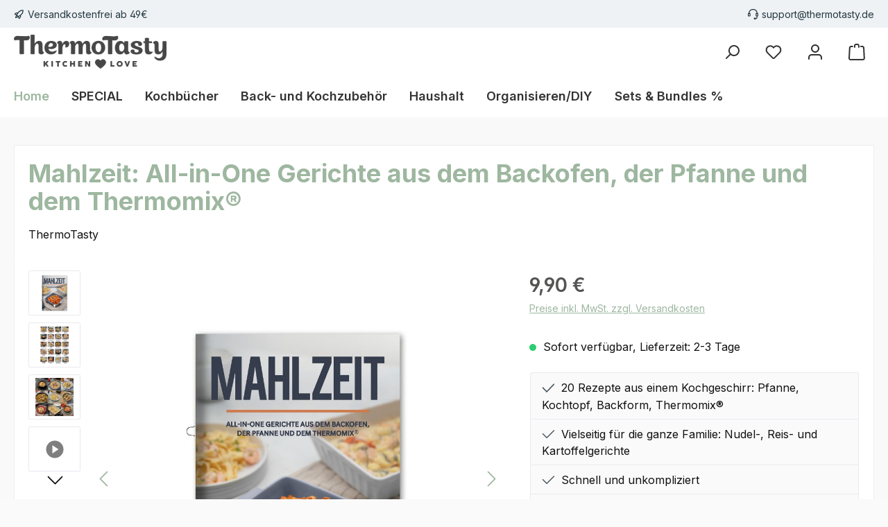

--- FILE ---
content_type: text/html; charset=UTF-8
request_url: https://www.thermotasty-shop.com/Mahlzeit
body_size: 39147
content:
<!DOCTYPE html>
<html lang="de-DE"
      itemscope="itemscope"
      itemtype="https://schema.org/WebPage">


        
                            
    <head>
        	
        <script>(function(w,d,s,l,i){w[l]=w[l]||[];w[l].push({'gtm.start':
                new Date().getTime(),event:'gtm.js'});var f=d.getElementsByTagName(s)[0],
            j=d.createElement(s),dl=l!='dataLayer'?'&l='+l:'';j.async=true;j.src=
            'https://www.googletagmanager.com/gtm.js?id='+i+dl;f.parentNode.insertBefore(j,f);
        })(window,document,'script','dataLayer','GTM-W3Z79Z86');</script>

            		                            <meta charset="utf-8">
            
                <meta name="viewport" content="width=device-width, initial-scale=1.0, maximum-scale=1.0, user-scalable=0" />

                            <meta name="author"
                      content="">
                <meta name="robots"
                      content="index,follow">
                <meta name="revisit-after"
                      content="15 days">
                <meta name="keywords"
                      content="mittagsgerichte familiengerichte alltagsgerichte rezept kocherzept">
                <meta name="description"
                      content="Mahlzeit - diese allgegenwärtige Grußformel ist nicht nur in der Arbeitswelt die wohl beliebteste Einleitung zur Mittagszeit, sondern auch ein Ausdruck für die gemeinsame Auszeit am Mittagstisch. Für manche ist Frühstück die wichtigste Mahlzeit am Tag, f…">
            
                    <meta property="og:type"
          content="product">
    <meta property="og:site_name"
          content="ThermoTasty">
    <meta property="og:url"
          content="https://www.thermotasty-shop.com/Mahlzeit">
    <meta property="og:title"
          content="Mahlzeit: All in One Gerichte aus dem Backofen und dem Thermomix®">

    <meta property="og:description"
          content="Mahlzeit - diese allgegenwärtige Grußformel ist nicht nur in der Arbeitswelt die wohl beliebteste Einleitung zur Mittagszeit, sondern auch ein Ausdruck für die gemeinsame Auszeit am Mittagstisch. Für manche ist Frühstück die wichtigste Mahlzeit am Tag, f…">
    <meta property="og:image"
          content="https://www.thermotasty-shop.com/media/7b/93/fd/1700463796/mahlzeit-cover-web.jpg?ts=1700463796">

            <meta property="product:brand"
              content="ThermoTasty">
    
            <meta property="product:price:amount"
          content="9.9">
    <meta property="product:price:currency"
          content="EUR">
    <meta property="product:product_link"
          content="https://www.thermotasty-shop.com/Mahlzeit">

    <meta name="twitter:card"
          content="product">
    <meta name="twitter:site"
          content="ThermoTasty">
    <meta name="twitter:title"
          content="Mahlzeit: All in One Gerichte aus dem Backofen und dem Thermomix®">
    <meta name="twitter:description"
          content="Mahlzeit - diese allgegenwärtige Grußformel ist nicht nur in der Arbeitswelt die wohl beliebteste Einleitung zur Mittagszeit, sondern auch ein Ausdruck für die gemeinsame Auszeit am Mittagstisch. Für manche ist Frühstück die wichtigste Mahlzeit am Tag, f…">
    <meta name="twitter:image"
          content="https://www.thermotasty-shop.com/media/7b/93/fd/1700463796/mahlzeit-cover-web.jpg?ts=1700463796">


    

                            <meta itemprop="copyrightHolder"
                      content="ThermoTasty">
                <meta itemprop="copyrightYear"
                      content="">
                <meta itemprop="isFamilyFriendly"
                      content="false">
                <meta itemprop="image"
                      content="https://www.thermotasty-shop.com/media/fb/36/a0/1594304367/tt-logo.png?ts=1594304367">
            
                                            <meta name="theme-color"
                      content="#fafafa">
                            
                                                

	




    
        


    
                    <link rel="icon" href="https://www.thermotasty-shop.com/media/ea/33/0a/1594304919/tt-favicon.png?ts=1594304919">
        
                                <link rel="apple-touch-icon"
                  href="https://www.thermotasty-shop.com/media/7d/0b/ae/1594304872/tt-share-icon.png?ts=1594304872">
                    
            
    
    <link rel="canonical" href="https://www.thermotasty-shop.com/Mahlzeit">

                    <title itemprop="name">
                    Mahlzeit: All in One Gerichte aus dem Backofen und dem Thermomix®            </title>
        
        		                                                                <link rel="stylesheet"
                      href="https://www.thermotasty-shop.com/theme/91a5e327ab9545fb59a9cf001f292701/css/all.css?1766382487">
                                    

	





        
        
    
        
                    
    <script>
        window.features = JSON.parse('\u007B\u0022V6_5_0_0\u0022\u003Atrue,\u0022v6.5.0.0\u0022\u003Atrue,\u0022V6_6_0_0\u0022\u003Atrue,\u0022v6.6.0.0\u0022\u003Atrue,\u0022V6_7_0_0\u0022\u003Atrue,\u0022v6.7.0.0\u0022\u003Atrue,\u0022V6_8_0_0\u0022\u003Afalse,\u0022v6.8.0.0\u0022\u003Afalse,\u0022DISABLE_VUE_COMPAT\u0022\u003Atrue,\u0022disable.vue.compat\u0022\u003Atrue,\u0022ACCESSIBILITY_TWEAKS\u0022\u003Atrue,\u0022accessibility.tweaks\u0022\u003Atrue,\u0022TELEMETRY_METRICS\u0022\u003Afalse,\u0022telemetry.metrics\u0022\u003Afalse,\u0022FLOW_EXECUTION_AFTER_BUSINESS_PROCESS\u0022\u003Afalse,\u0022flow.execution.after.business.process\u0022\u003Afalse,\u0022PERFORMANCE_TWEAKS\u0022\u003Afalse,\u0022performance.tweaks\u0022\u003Afalse,\u0022CACHE_CONTEXT_HASH_RULES_OPTIMIZATION\u0022\u003Afalse,\u0022cache.context.hash.rules.optimization\u0022\u003Afalse,\u0022DEFERRED_CART_ERRORS\u0022\u003Afalse,\u0022deferred.cart.errors\u0022\u003Afalse,\u0022PRODUCT_ANALYTICS\u0022\u003Afalse,\u0022product.analytics\u0022\u003Afalse,\u0022SSO\u0022\u003Afalse,\u0022sso\u0022\u003Afalse,\u0022RULE_BUILDER\u0022\u003Atrue,\u0022rule.builder\u0022\u003Atrue,\u0022FLOW_BUILDER\u0022\u003Atrue,\u0022flow.builder\u0022\u003Atrue,\u0022ADVANCED_SEARCH\u0022\u003Atrue,\u0022advanced.search\u0022\u003Atrue,\u0022RETURNS_MANAGEMENT\u0022\u003Atrue,\u0022returns.management\u0022\u003Atrue,\u0022TEXT_GENERATOR\u0022\u003Atrue,\u0022text.generator\u0022\u003Atrue,\u0022CHECKOUT_SWEETENER\u0022\u003Atrue,\u0022checkout.sweetener\u0022\u003Atrue,\u0022IMAGE_CLASSIFICATION\u0022\u003Atrue,\u0022image.classification\u0022\u003Atrue,\u0022PROPERTY_EXTRACTOR\u0022\u003Atrue,\u0022property.extractor\u0022\u003Atrue,\u0022REVIEW_SUMMARY\u0022\u003Atrue,\u0022review.summary\u0022\u003Atrue,\u0022REVIEW_TRANSLATOR\u0022\u003Atrue,\u0022review.translator\u0022\u003Atrue,\u0022CONTENT_GENERATOR\u0022\u003Atrue,\u0022content.generator\u0022\u003Atrue,\u0022EXPORT_ASSISTANT\u0022\u003Atrue,\u0022export.assistant\u0022\u003Atrue,\u0022QUICK_ORDER\u0022\u003Atrue,\u0022quick.order\u0022\u003Atrue,\u0022EMPLOYEE_MANAGEMENT\u0022\u003Atrue,\u0022employee.management\u0022\u003Atrue,\u0022QUOTE_MANAGEMENT\u0022\u003Atrue,\u0022quote.management\u0022\u003Atrue,\u0022CAPTCHA\u0022\u003Atrue,\u0022captcha\u0022\u003Atrue,\u0022NATURAL_LANGUAGE_SEARCH\u0022\u003Atrue,\u0022natural.language.search\u0022\u003Atrue\u007D');
    </script>
        
                                                                                
            <script>
                                    window.gtagActive = true;
                    window.gtagURL = 'https://www.googletagmanager.com/gtag/js?id=UA-133417355-1';
                                        window.controllerName = 'product';
                                        window.actionName = 'index';
                    window.activeRoute = 'frontend.detail.page';
                    window.trackOrders = '1';
                    window.gtagTrackingId = 'UA-133417355-1';
                    window.dataLayer = window.dataLayer || [];
                    window.gtagConfig = {
                        'anonymize_ip': '1',
                        'cookie_domain': 'none',
                        'cookie_prefix': '_swag_ga',
                    };

                    function gtag() { dataLayer.push(arguments); }
                            </script>
            
        <script>
        window.dataLayer = window.dataLayer || [];
        function gtag() { dataLayer.push(arguments); }

        (() => {
            const analyticsStorageEnabled = document.cookie.split(';').some((item) => item.trim().includes('google-analytics-enabled=1'));
            const adsEnabled = document.cookie.split(';').some((item) => item.trim().includes('google-ads-enabled=1'));
            const shopStudioCookie = document.cookie.split(';').find((item) => item.trim().includes('shopstudio-google-tag-manager-cloud-cookie-consent=allowed'));

            // Always set a default consent for consent mode v2
            gtag('consent', 'default', {
                'ad_user_data': adsEnabled || shopStudioCookie ? 'granted' : 'denied',
                'ad_storage': adsEnabled || shopStudioCookie ? 'granted' : 'denied',
                'ad_personalization': adsEnabled || shopStudioCookie ? 'granted' : 'denied',
                'analytics_storage': analyticsStorageEnabled || shopStudioCookie ? 'granted' : 'denied'
            });
        })();
    </script>


                                
                            <script data-shop-studio-google-tag-manager-cloud="true"
                        data-shop-studio-google-tag-manager-cloud-options="{&quot;containerId&quot;:&quot;GTM-5V9LWKG&quot;,&quot;debugEnabled&quot;:false,&quot;startOnUserInteraction&quot;:false,&quot;context&quot;:{&quot;controllerName&quot;:&quot;product&quot;,&quot;controllerAction&quot;:&quot;index&quot;,&quot;currency&quot;:{&quot;isoCode&quot;:&quot;EUR&quot;}}}">
                    window.shopStudioGoogleTagManagerCloudGtagCallback = function shopStudioGoogleTagManagerCloudGtagCallbackFunction() {
                        (function(w,d,s,l,i){w[l]=w[l]||[];w[l].push({'gtm.start':
                                new Date().getTime(),event:'gtm.js'});var f=d.getElementsByTagName(s)[0],
                            j=d.createElement(s),dl=l!='dataLayer'?'&l='+l:'';j.async=true;j.src=
                            'https://www.googletagmanager.com/gtm.js?id='+i+dl;f.parentNode.insertBefore(j,f);
                        })(window,document,'script','dataLayer', 'GTM-5V9LWKG');
                    }
                </script>
                        

    
            

                        <script>
                window.mediameetsFacebookPixelData = new Map();
            </script>
            

                
                                
            

    
                
                                    <script>
                    window.useDefaultCookieConsent = true;
                </script>
                    
            		                                        <script>
                window.activeNavigationId = '77b959cf66de4c1590c7f9b7da3982f3';
                window.activeRoute = 'frontend.detail.page';
                window.activeRouteParameters = '\u007B\u0022_httpCache\u0022\u003Atrue,\u0022productId\u0022\u003A\u0022018b6c0848037140b2f04e23a6502ef5\u0022\u007D';
                window.router = {
                    'frontend.cart.offcanvas': '/checkout/offcanvas',
                    'frontend.cookie.offcanvas': '/cookie/offcanvas',
                    'frontend.cookie.groups': '/cookie/groups',
                    'frontend.checkout.finish.page': '/checkout/finish',
                    'frontend.checkout.info': '/widgets/checkout/info',
                    'frontend.menu.offcanvas': '/widgets/menu/offcanvas',
                    'frontend.cms.page': '/widgets/cms',
                    'frontend.cms.navigation.page': '/widgets/cms/navigation',
                    'frontend.country.country-data': '/country/country-state-data',
                    'frontend.app-system.generate-token': '/app-system/Placeholder/generate-token',
                    'frontend.gateway.context': '/gateway/context',
                    'frontend.cookie.consent.offcanvas': '/cookie/consent-offcanvas',
                    'frontend.account.login.page': '/account/login',
                    };
                window.salesChannelId = '1c09cda5664e43238b71462075d01d3a';
            </script>
        
    

            
    

    

    

    <script>
        window.router['frontend.product.review.translate'] = '/translate-review';
    </script>

                                <script>
                
                window.breakpoints = JSON.parse('\u007B\u0022xs\u0022\u003A0,\u0022sm\u0022\u003A576,\u0022md\u0022\u003A768,\u0022lg\u0022\u003A992,\u0022xl\u0022\u003A1200,\u0022xxl\u0022\u003A1400\u007D');
            </script>
        
                                    <script>
                    window.customerLoggedInState = 0;

                    window.wishlistEnabled = 1;
                </script>
                    
                			<script src="https://www.thermotasty-shop.com/theme/58959d5dcd764991a3696b79bc8f3dea/assets/js/jquery-3.5.1.slim.min.js?1766382487"></script>
			
		        

                        
    <script>
        window.validationMessages = JSON.parse('\u007B\u0022required\u0022\u003A\u0022Die\u0020Eingabe\u0020darf\u0020nicht\u0020leer\u0020sein.\u0022,\u0022email\u0022\u003A\u0022Ung\\u00fcltige\u0020E\u002DMail\u002DAdresse.\u0020Die\u0020E\u002DMail\u0020ben\\u00f6tigt\u0020das\u0020Format\u0020\\\u0022nutzer\u0040beispiel.de\\\u0022.\u0022,\u0022confirmation\u0022\u003A\u0022Ihre\u0020Eingaben\u0020sind\u0020nicht\u0020identisch.\u0022,\u0022minLength\u0022\u003A\u0022Die\u0020Eingabe\u0020ist\u0020zu\u0020kurz.\u0022,\u0022grecaptcha\u0022\u003A\u0022Bitte\u0020akzeptieren\u0020Sie\u0020die\u0020technisch\u0020erforderlichen\u0020Cookies,\u0020um\u0020die\u0020reCAPTCHA\u002D\\u00dcberpr\\u00fcfung\u0020zu\u0020erm\\u00f6glichen.\u0022\u007D');
    </script>
        
                                                            <script>
                        window.themeJsPublicPath = 'https://www.thermotasty-shop.com/theme/91a5e327ab9545fb59a9cf001f292701/js/';
                    </script>
                                            <script type="text/javascript" src="https://www.thermotasty-shop.com/theme/91a5e327ab9545fb59a9cf001f292701/js/storefront/storefront.js?1766382487" defer></script>
                                            <script type="text/javascript" src="https://www.thermotasty-shop.com/theme/91a5e327ab9545fb59a9cf001f292701/js/swag-pay-pal/swag-pay-pal.js?1766382487" defer></script>
                                            <script type="text/javascript" src="https://www.thermotasty-shop.com/theme/91a5e327ab9545fb59a9cf001f292701/js/dne-custom-css-js/dne-custom-css-js.js?1766382487" defer></script>
                                            <script type="text/javascript" src="https://www.thermotasty-shop.com/theme/91a5e327ab9545fb59a9cf001f292701/js/mediameets-fb-pixel/mediameets-fb-pixel.js?1766382487" defer></script>
                                            <script type="text/javascript" src="https://www.thermotasty-shop.com/theme/91a5e327ab9545fb59a9cf001f292701/js/acris-separate-street-c-s/acris-separate-street-c-s.js?1766382487" defer></script>
                                            <script type="text/javascript" src="https://www.thermotasty-shop.com/theme/91a5e327ab9545fb59a9cf001f292701/js/solid-product-videos/solid-product-videos.js?1766382487" defer></script>
                                            <script type="text/javascript" src="https://www.thermotasty-shop.com/theme/91a5e327ab9545fb59a9cf001f292701/js/subscription/subscription.js?1766382487" defer></script>
                                            <script type="text/javascript" src="https://www.thermotasty-shop.com/theme/91a5e327ab9545fb59a9cf001f292701/js/checkout-sweetener/checkout-sweetener.js?1766382487" defer></script>
                                            <script type="text/javascript" src="https://www.thermotasty-shop.com/theme/91a5e327ab9545fb59a9cf001f292701/js/text-translator/text-translator.js?1766382487" defer></script>
                                            <script type="text/javascript" src="https://www.thermotasty-shop.com/theme/91a5e327ab9545fb59a9cf001f292701/js/employee-management/employee-management.js?1766382487" defer></script>
                                            <script type="text/javascript" src="https://www.thermotasty-shop.com/theme/91a5e327ab9545fb59a9cf001f292701/js/quick-order/quick-order.js?1766382487" defer></script>
                                            <script type="text/javascript" src="https://www.thermotasty-shop.com/theme/91a5e327ab9545fb59a9cf001f292701/js/advanced-search/advanced-search.js?1766382487" defer></script>
                                            <script type="text/javascript" src="https://www.thermotasty-shop.com/theme/91a5e327ab9545fb59a9cf001f292701/js/captcha/captcha.js?1766382487" defer></script>
                                            <script type="text/javascript" src="https://www.thermotasty-shop.com/theme/91a5e327ab9545fb59a9cf001f292701/js/quote-management/quote-management.js?1766382487" defer></script>
                                            <script type="text/javascript" src="https://www.thermotasty-shop.com/theme/91a5e327ab9545fb59a9cf001f292701/js/a-i-search/a-i-search.js?1766382487" defer></script>
                                            <script type="text/javascript" src="https://www.thermotasty-shop.com/theme/91a5e327ab9545fb59a9cf001f292701/js/spatial-cms-element/spatial-cms-element.js?1766382487" defer></script>
                                            <script type="text/javascript" src="https://www.thermotasty-shop.com/theme/91a5e327ab9545fb59a9cf001f292701/js/order-approval/order-approval.js?1766382487" defer></script>
                                            <script type="text/javascript" src="https://www.thermotasty-shop.com/theme/91a5e327ab9545fb59a9cf001f292701/js/shopping-list/shopping-list.js?1766382487" defer></script>
                                            <script type="text/javascript" src="https://www.thermotasty-shop.com/theme/91a5e327ab9545fb59a9cf001f292701/js/organization-unit/organization-unit.js?1766382487" defer></script>
                                            <script type="text/javascript" src="https://www.thermotasty-shop.com/theme/91a5e327ab9545fb59a9cf001f292701/js/advanced-product-catalogs/advanced-product-catalogs.js?1766382487" defer></script>
                                            <script type="text/javascript" src="https://www.thermotasty-shop.com/theme/91a5e327ab9545fb59a9cf001f292701/js/budget-management/budget-management.js?1766382487" defer></script>
                                            <script type="text/javascript" src="https://www.thermotasty-shop.com/theme/91a5e327ab9545fb59a9cf001f292701/js/brand-crock-whatsapp-chat/brand-crock-whatsapp-chat.js?1766382487" defer></script>
                                            <script type="text/javascript" src="https://www.thermotasty-shop.com/theme/91a5e327ab9545fb59a9cf001f292701/js/shopsy-klaviyo6/shopsy-klaviyo6.js?1766382487" defer></script>
                                            <script type="text/javascript" src="https://www.thermotasty-shop.com/theme/91a5e327ab9545fb59a9cf001f292701/js/nxi-product-configurator/nxi-product-configurator.js?1766382487" defer></script>
                                            <script type="text/javascript" src="https://www.thermotasty-shop.com/theme/91a5e327ab9545fb59a9cf001f292701/js/trusted-shops-easy-integration-s6/trusted-shops-easy-integration-s6.js?1766382487" defer></script>
                                            <script type="text/javascript" src="https://www.thermotasty-shop.com/theme/91a5e327ab9545fb59a9cf001f292701/js/lenz-platform-app-microsoft-ads-tag/lenz-platform-app-microsoft-ads-tag.js?1766382487" defer></script>
                                            <script type="text/javascript" src="https://www.thermotasty-shop.com/theme/91a5e327ab9545fb59a9cf001f292701/js/cogi-cookie-banner-popup/cogi-cookie-banner-popup.js?1766382487" defer></script>
                                            <script type="text/javascript" src="https://www.thermotasty-shop.com/theme/91a5e327ab9545fb59a9cf001f292701/js/shop-studio-google-tag-manager-cloud/shop-studio-google-tag-manager-cloud.js?1766382487" defer></script>
                                            <script type="text/javascript" src="https://www.thermotasty-shop.com/theme/91a5e327ab9545fb59a9cf001f292701/js/tcinn-theme-ware-modern/tcinn-theme-ware-modern.js?1766382487" defer></script>
                                                        

    
        </head>

        
                
            <body class="is-ctl-product is-act-index is-active-route-frontend-detail-page themeware twt-modern twt-header-type-1 twt-full-width-boxed twt-is-cms-product-detail twt-cms-styling">

            
                
    
    
            <div id="page-top" class="skip-to-content bg-primary-subtle text-primary-emphasis overflow-hidden" tabindex="-1">
            <div class="container skip-to-content-container d-flex justify-content-center visually-hidden-focusable">
                                                                                        <a href="#content-main" class="skip-to-content-link d-inline-flex text-decoration-underline m-1 p-2 fw-bold gap-2">
                                Zum Hauptinhalt springen
                            </a>
                                            
                                                                        <a href="#header-main-search-input" class="skip-to-content-link d-inline-flex text-decoration-underline m-1 p-2 fw-bold gap-2 d-none d-sm-block">
                                Zur Suche springen
                            </a>
                                            
                                                                        <a href="#main-navigation-menu" class="skip-to-content-link d-inline-flex text-decoration-underline m-1 p-2 fw-bold gap-2 d-none d-lg-block">
                                Zur Hauptnavigation springen
                            </a>
                                                                        </div>
        </div>
        
    						                                                        <noscript class="shop-studio-google-tag-manager-cloud-no-script">
                    <iframe src="https://www.googletagmanager.com/ns.html?id=GTM-5V9LWKG"
                            height="0"
                            width="0"
                            style="display:none;
                            visibility:hidden"></iframe>
                </noscript>
                        
            <noscript><iframe src="https://www.googletagmanager.com/ns.html?id=GTM-W3Z79Z86"
                      height="0" width="0" style="display:none;visibility:hidden"></iframe></noscript>
                        <noscript class="noscript-main">
                
    <div role="alert"
         aria-live="polite"
         class="alert alert-info d-flex align-items-center">

                                                                        
                                                        
        
        
        
                                    
                <span class="icon icon-info" aria-hidden="true">
                                        <svg xmlns="http://www.w3.org/2000/svg" xmlns:xlink="http://www.w3.org/1999/xlink" width="24" height="24" viewBox="0 0 24 24"><defs><path d="M12 7c.5523 0 1 .4477 1 1s-.4477 1-1 1-1-.4477-1-1 .4477-1 1-1zm1 9c0 .5523-.4477 1-1 1s-1-.4477-1-1v-5c0-.5523.4477-1 1-1s1 .4477 1 1v5zm11-4c0 6.6274-5.3726 12-12 12S0 18.6274 0 12 5.3726 0 12 0s12 5.3726 12 12zM12 2C6.4772 2 2 6.4772 2 12s4.4772 10 10 10 10-4.4772 10-10S17.5228 2 12 2z" id="icons-default-info" /></defs><use xlink:href="#icons-default-info" fill="#758CA3" fill-rule="evenodd" /></svg>
                    </span>

                                                        
                                    
                    <div class="alert-content-container">
                                                    
                                                            Um unseren Shop in vollem Umfang nutzen zu können, empfehlen wir Ihnen Javascript in Ihrem Browser zu aktivieren.
                                    
                                                                </div>
            </div>
            </noscript>
        


                    		
				






	 					
	
	


	




	

	
	<section id="twt-usp-bar"			 class="twt-usp-bar is-header is-small layout-1 top"
			 data-twt-usp-bar-position="1"			 data-twt-usp-bar-usps="2"
			 role="region"
			 aria-label="Darum lohnt sich Einkaufen bei uns"
	>

					<div class="twt-usp-bar-container container">
				<div class="twt-usp-bar-items">
					





 



                            
            
                
                                    <div class="twt-usp-bar-item twt-usp-1 item-1">
                    <div class="item-icon">
                                                
		
					    
        
        
        
                                    
                <span class="icon icon-rocket" aria-hidden="true">
                                        <svg xmlns="http://www.w3.org/2000/svg" xmlns:xlink="http://www.w3.org/1999/xlink" width="24" height="24" viewBox="0 0 24 24"><defs><path d="M5.2213 14.4042a12.7324 12.7324 0 0 0-3.4638-1.434c-.7541-.1886-1.0142-1.1277-.4646-1.6773l1.8284-1.8284A5 5 0 0 1 6.657 8h2.47l.47-.6462A13 13 0 0 1 20.1107 2H21c.5523 0 1 .4477 1 1v.8893a13 13 0 0 1-5.3538 10.5136l-.4355.3167.2102.8407a5 5 0 0 1-1.3152 4.7482l-2.3986 2.3986c-.5496.5496-1.4887.2895-1.6772-.4646a12.7324 12.7324 0 0 0-1.434-3.4638 41.8718 41.8718 0 0 1-5.2797 2.17c-.7817.2606-1.5255-.4832-1.2649-1.265a41.8718 41.8718 0 0 1 2.17-5.2795zm.9287-1.7747A41.8718 41.8718 0 0 1 7.7358 10h-1.079a3 3 0 0 0-2.1213.8787l-.661.661c.794.2997 1.5546.665 2.2755 1.0898zm8.309 3.33a41.8717 41.8717 0 0 1-3.0885 1.8905 14.7187 14.7187 0 0 1 1.0897 2.2755l1.2313-1.2312a3 3 0 0 0 .789-2.849l-.0214-.0858zm-4.2242.2328a39.8717 39.8717 0 0 0 4.292-2.721l.943-.6859a11 11 0 0 0 4.5296-8.7848A11 11 0 0 0 11.2146 8.53l-.686.9432a39.8717 39.8717 0 0 0-2.721 4.2919 14.762 14.762 0 0 1 2.4272 2.4271zm-1.8172.936a12.7602 12.7602 0 0 0-1.5459-1.5459c-.4347.9-.8358 1.8167-1.202 2.748a39.8718 39.8718 0 0 0 2.7479-1.2021z" id="icons-default-rocket" /></defs><use xlink:href="#icons-default-rocket" fill="#758CA3" fill-rule="evenodd" /></svg>
                    </span>

    
	                    </div>
                    <div class="item-label">
                        <div class="item-title">Versandkostenfrei ab 49€</div>
                                            </div>
                </div>
                    
    
        
        
        
        
                
                                    <div class="twt-usp-bar-item twt-usp-2 item-6">
                    <div class="item-icon">
                                                
		
					    
        
        
        
                                    
                <span class="icon icon-headset" aria-hidden="true">
                                        <svg xmlns="http://www.w3.org/2000/svg" xmlns:xlink="http://www.w3.org/1999/xlink" width="24" height="24" viewBox="0 0 24 24"><defs><path d="M2 11v4h2v-4H2zm20-2c1.1046 0 2 .8954 2 2v4c0 1.1046-.8954 2-2 2v3c0 1.6569-1.3431 3-3 3h-1c0 .5523-.4477 1-1 1h-2c-.5523 0-1-.4477-1-1v-2c0-.5523.4477-1 1-1h2c.5523 0 1 .4477 1 1h1c.5523 0 1-.4477 1-1v-3c-1.1046 0-2-.8954-2-2v-4c0-1.1046.8954-2 2-2 0-3.866-3.134-7-7-7h-2C7.134 2 4 5.134 4 9c1.1046 0 2 .8954 2 2v4c0 1.1046-.8954 2-2 2H2c-1.1046 0-2-.8954-2-2v-4c0-1.1046.8954-2 2-2 0-4.9706 4.0294-9 9-9h2c4.9706 0 9 4.0294 9 9zm-2 2v4h2v-4h-2z" id="icons-default-headset" /></defs><use xlink:href="#icons-default-headset" fill="#758CA3" fill-rule="evenodd" /></svg>
                    </span>

    
	                    </div>
                    <div class="item-label">
                        <div class="item-title">support@thermotasty.de</div>
                                            </div>
                </div>
                    
    				</div>

																
											</div>
		
	</section>
	
		            
    
        <header class="header-main">
                            <div class="container">
                        			
	
    					        <div class="row align-items-center header-row">
                            <div class="col-12 col-lg-auto header-logo-col pb-sm-2 my-3 m-lg-0">
                        <div class="header-logo-main text-center">
                    <a class="header-logo-main-link"
               href="/"
               title="Zur Startseite gehen">
                				                    <picture class="header-logo-picture d-block m-auto">
                                                                            
                                                                            
                                                                                    <img src="https://www.thermotasty-shop.com/media/fb/36/a0/1594304367/tt-logo.png?ts=1594304367"
                                     alt="Zur Startseite gehen"
                                     class="img-fluid header-logo-main-img">
                                                                        </picture>
                
	
					
		            </a>
            </div>
                </div>
            
            			
	
                            <div class="col-12 order-1 col-sm-auto order-sm-2 header-actions-col">
                    <div class="row g-0">
                        		
	
				
	
			
													
															
				
				
					
			
			<div class="col d-lg-none">
		<div class="menu-button">

			    
                                                                            
            				<button
                    class="btn nav-main-toggle-btn header-actions-btn"
					type="button"
					data-off-canvas-menu="true"
					aria-label="Menü"
					title="Produkte"
				>
																														    
        
        
        
                                    
                <span class="icon icon-stack" aria-hidden="true">
                                        <svg xmlns="http://www.w3.org/2000/svg" xmlns:xlink="http://www.w3.org/1999/xlink" width="24" height="24" viewBox="0 0 24 24"><defs><path d="M3 13c-.5523 0-1-.4477-1-1s.4477-1 1-1h18c.5523 0 1 .4477 1 1s-.4477 1-1 1H3zm0-7c-.5523 0-1-.4477-1-1s.4477-1 1-1h18c.5523 0 1 .4477 1 1s-.4477 1-1 1H3zm0 14c-.5523 0-1-.4477-1-1s.4477-1 1-1h18c.5523 0 1 .4477 1 1s-.4477 1-1 1H3z" id="icons-default-stack" /></defs><use xlink:href="#icons-default-stack" fill="#758CA3" fill-rule="evenodd" /></svg>
                    </span>

    											
										<span class="header-nav-main-toggle-label">
						Produkte
					</span>
				</button>
			
    
		</div>
	</div>

                        		
		
		
		
		
	<div class="col-auto twt-search-col">
		  <div class="search-toggle">
				<button class="btn header-actions-btn search-toggle-btn js-search-toggle-btn collapsed"
						type="button"
						data-bs-toggle="collapse"
						data-bs-target="#searchCollapse"
						aria-expanded="false"
						aria-controls="searchCollapse"
						aria-label="Suchen"
				>
										<span class="header-search-toggle-icon">
													    
        
        
        
                                    
                <span class="icon icon-search" aria-hidden="true">
                                        <svg xmlns="http://www.w3.org/2000/svg" xmlns:xlink="http://www.w3.org/1999/xlink" width="24" height="24" viewBox="0 0 24 24"><defs><path d="M10.0944 16.3199 4.707 21.707c-.3905.3905-1.0237.3905-1.4142 0-.3905-.3905-.3905-1.0237 0-1.4142L8.68 14.9056C7.6271 13.551 7 11.8487 7 10c0-4.4183 3.5817-8 8-8s8 3.5817 8 8-3.5817 8-8 8c-1.8487 0-3.551-.627-4.9056-1.6801zM15 16c3.3137 0 6-2.6863 6-6s-2.6863-6-6-6-6 2.6863-6 6 2.6863 6 6 6z" id="icons-default-search" /></defs><use xlink:href="#icons-default-search" fill="#758CA3" fill-rule="evenodd" /></svg>
                    </span>

    						
													    
        
        
        
                                    
                <span class="icon icon-x" aria-hidden="true">
                                        <svg xmlns="http://www.w3.org/2000/svg" xmlns:xlink="http://www.w3.org/1999/xlink" width="24" height="24" viewBox="0 0 24 24"><defs><path d="m10.5858 12-7.293-7.2929c-.3904-.3905-.3904-1.0237 0-1.4142.3906-.3905 1.0238-.3905 1.4143 0L12 10.5858l7.2929-7.293c.3905-.3904 1.0237-.3904 1.4142 0 .3905.3906.3905 1.0238 0 1.4143L13.4142 12l7.293 7.2929c.3904.3905.3904 1.0237 0 1.4142-.3906.3905-1.0238.3905-1.4143 0L12 13.4142l-7.2929 7.293c-.3905.3904-1.0237.3904-1.4142 0-.3905-.3906-.3905-1.0238 0-1.4143L10.5858 12z" id="icons-default-x" /></defs><use xlink:href="#icons-default-x" fill="#758CA3" fill-rule="evenodd" /></svg>
                    </span>

    											</span>

										<span class="header-search-toggle-name">
						Suche
					</span>
				</button>
		  </div>
	 </div>

                                                    						                                <div class="col-auto">
                                    <div class="header-wishlist">
                                        <a class="btn header-wishlist-btn header-actions-btn"
                                           href="/wishlist"
                                           title="Merkzettel"
                                           aria-labelledby="wishlist-basket-live-area"
                                        >
                                            			
							<span class="header-wishlist-icon">
									    
        
        
        
                                    
                <span class="icon icon-heart" aria-hidden="true">
                                        <svg xmlns="http://www.w3.org/2000/svg" xmlns:xlink="http://www.w3.org/1999/xlink" width="24" height="24" viewBox="0 0 24 24"><defs><path d="M20.0139 12.2998c1.8224-1.8224 1.8224-4.7772 0-6.5996-1.8225-1.8225-4.7772-1.8225-6.5997 0L12 7.1144l-1.4142-1.4142c-1.8225-1.8225-4.7772-1.8225-6.5997 0-1.8224 1.8224-1.8224 4.7772 0 6.5996l7.519 7.519a.7.7 0 0 0 .9899 0l7.5189-7.519zm1.4142 1.4142-7.519 7.519c-1.0543 1.0544-2.7639 1.0544-3.8183 0L2.572 13.714c-2.6035-2.6035-2.6035-6.8245 0-9.428 2.6035-2.6035 6.8246-2.6035 9.4281 0 2.6035-2.6035 6.8246-2.6035 9.428 0 2.6036 2.6035 2.6036 6.8245 0 9.428z" id="icons-default-heart" /></defs><use xlink:href="#icons-default-heart" fill="#758CA3" fill-rule="evenodd" /></svg>
                    </span>

    							</span>
		
							<span class="header-wishlist-name">
				Wunschzettel
			</span>
		
		
		
		<span class="badge bg-primary header-wishlist-badge"
			  id="wishlist-basket"
			  data-wishlist-storage="true"
			  data-wishlist-storage-options="{&quot;listPath&quot;:&quot;\/wishlist\/list&quot;,&quot;mergePath&quot;:&quot;\/wishlist\/merge&quot;,&quot;pageletPath&quot;:&quot;\/wishlist\/merge\/pagelet&quot;}"
			  data-wishlist-widget="true"
			  data-wishlist-widget-options="{&quot;showCounter&quot;:true}"
			  aria-labelledby="wishlist-basket-live-area"
		></span>

		<span class="visually-hidden"
			  id="wishlist-basket-live-area"
			  data-wishlist-live-area-text="Du hast %counter% Produkte auf dem Merkzettel"
			  aria-live="polite"
		></span>

	                                        </a>
                                    </div>
                                </div>
                            

	                        
                        						                            <div class="col-auto">
                                <div class="account-menu">
                                        <div class="dropdown">
        							<button class="btn account-menu-btn header-actions-btn"
				type="button"
				id="accountWidget"
				data-account-menu="true"
				data-bs-toggle="dropdown"
				aria-haspopup="true"
				aria-expanded="false"
				aria-label="Mein Konto"
				title="Mein Konto"
		>
						<span class="header-account-icon">
													    
        
        
        
                                    
                <span class="icon icon-avatar" aria-hidden="true">
                                        <svg xmlns="http://www.w3.org/2000/svg" xmlns:xlink="http://www.w3.org/1999/xlink" width="24" height="24" viewBox="0 0 24 24"><defs><path d="M12 3C9.7909 3 8 4.7909 8 7c0 2.2091 1.7909 4 4 4 2.2091 0 4-1.7909 4-4 0-2.2091-1.7909-4-4-4zm0-2c3.3137 0 6 2.6863 6 6s-2.6863 6-6 6-6-2.6863-6-6 2.6863-6 6-6zM4 22.099c0 .5523-.4477 1-1 1s-1-.4477-1-1V20c0-2.7614 2.2386-5 5-5h10.0007c2.7614 0 5 2.2386 5 5v2.099c0 .5523-.4477 1-1 1s-1-.4477-1-1V20c0-1.6569-1.3431-3-3-3H7c-1.6569 0-3 1.3431-3 3v2.099z" id="icons-default-avatar" /></defs><use xlink:href="#icons-default-avatar" fill="#758CA3" fill-rule="evenodd" /></svg>
                    </span>

    							</span>

									<span class="header-account-name">
				Mein Konto
			</span>

								</button>

	
                    <div class="dropdown-menu dropdown-menu-end account-menu-dropdown js-account-menu-dropdown"
                 aria-labelledby="accountWidget">
                

        
            <div class="offcanvas-header">
                            <button class="btn btn-secondary offcanvas-close js-offcanvas-close">
                                                
        
        
        
                                    
                <span class="icon icon-x icon-sm" aria-hidden="true">
                                        <svg xmlns="http://www.w3.org/2000/svg" xmlns:xlink="http://www.w3.org/1999/xlink" width="24" height="24" viewBox="0 0 24 24"><use xlink:href="#icons-default-x" fill="#758CA3" fill-rule="evenodd" /></svg>
                    </span>

                        
                                            Menü schließen
                                    </button>
                    </div>
    
            <div class="offcanvas-body">
                <div class="account-menu">
                                                <div class="dropdown-header account-menu-header">
                    Ihr Konto
                </div>
                    
    
                                    <div class="account-menu-login">
                                            <a href="/account/login"
                           title="Anmelden"
                           class="btn btn-primary account-menu-login-button">
                            Anmelden
                        </a>
                    
                                            <div class="account-menu-register">
                            oder
                            <a href="/account/login"
                               title="Registrieren">
                                registrieren
                            </a>
                        </div>
                                    </div>
                    
                    <div class="account-menu-links">
                    <div class="header-account-menu">
        <div class="card account-menu-inner">
                                                    
    
                                                <nav class="list-group list-group-flush account-aside-list-group">
                        	                                                                                        <a href="/account"
                                   title="Übersicht"
                                   class="list-group-item list-group-item-action account-aside-item"
                                   >
                                    Übersicht
                                </a>
                            
                                                                <a href="/account/profile"
                                   title="Persönliches Profil"
                                   class="list-group-item list-group-item-action account-aside-item"
                                   >
                                    Persönliches Profil
                                </a>
                            

                
                
                                                                                                                            <a href="/account/address"
                                   title="Adressen"
                                   class="list-group-item list-group-item-action account-aside-item"
                                   >
                                    Adressen
                                </a>
                            
                                                            <a href="/account/order"
                                   title="Bestellungen"
                                   class="list-group-item list-group-item-action account-aside-item"
                                   >
                                    Bestellungen
                                </a>
                                                    

        

                

                

            
        

            
    

            
                        
        
            

	                
        	                    </nav>
                            
                                                </div>
    </div>
            </div>
            </div>
        </div>
                </div>
            </div>
                                </div>
                            </div>
                        

	
                        						                            <div class="col-auto">
                                <div
                                    class="header-cart"
                                    data-off-canvas-cart="true"
                                >
                                    <a
                                        class="btn header-cart-btn header-actions-btn"
                                        href="/checkout/cart"
                                        data-cart-widget="true"
                                        title="Warenkorb"
                                        aria-labelledby="cart-widget-aria-label"
                                        aria-haspopup="true"
                                    >
                                        					<span class="header-cart-icon">
										    
        
        
        
                                    
                <span class="icon icon-bag" aria-hidden="true">
                                        <svg xmlns="http://www.w3.org/2000/svg" xmlns:xlink="http://www.w3.org/1999/xlink" width="24" height="24" viewBox="0 0 24 24"><defs><path d="M5.892 3c.5523 0 1 .4477 1 1s-.4477 1-1 1H3.7895a1 1 0 0 0-.9986.9475l-.7895 15c-.029.5515.3946 1.0221.9987 1.0525h17.8102c.5523 0 1-.4477.9986-1.0525l-.7895-15A1 1 0 0 0 20.0208 5H17.892c-.5523 0-1-.4477-1-1s.4477-1 1-1h2.1288c1.5956 0 2.912 1.249 2.9959 2.8423l.7894 15c.0035.0788.0035.0788.0042.1577 0 1.6569-1.3432 3-3 3H3c-.079-.0007-.079-.0007-.1577-.0041-1.6546-.0871-2.9253-1.499-2.8382-3.1536l.7895-15C.8775 4.249 2.1939 3 3.7895 3H5.892zm4 2c0 .5523-.4477 1-1 1s-1-.4477-1-1V3c0-1.6569 1.3432-3 3-3h2c1.6569 0 3 1.3431 3 3v2c0 .5523-.4477 1-1 1s-1-.4477-1-1V3c0-.5523-.4477-1-1-1h-2c-.5523 0-1 .4477-1 1v2z" id="icons-default-bag" /></defs><use xlink:href="#icons-default-bag" fill="#758CA3" fill-rule="evenodd" /></svg>
                    </span>

    
					</span>

				<span class="header-cart-name">
			Warenkorb
		</span>

		
				<span class="header-cart-total">
			0,00 €
		</span>

	                                    </a>
                                </div>
                            </div>
                        

	                    </div>
                </div>
                    </div>
    

	                </div>
                    </header>
    
    		
					
														<div class="nav-main">
											<div class="container">

																															<div id="sticky-logo" class="d-none">
										<a href="/"
										class="sticky-logo-main-link"
										title="Zur Startseite gehen"
																				>
											<picture>

																																					<img src="https://www.thermotasty-shop.com/media/fb/36/a0/1594304367/tt-logo.png?ts=1594304367" alt="Zur Startseite gehen">
												
																																																	
											</picture>
										</a>
									</div>
															
														
																						<span id="js-sticky-cart-position" class="d-none"></span>
							
																				</div>
						    <div class="container">
        
                    <nav class="navbar navbar-expand-lg main-navigation-menu"
                 id="main-navigation-menu"
                 itemscope="itemscope"
                 itemtype="https://schema.org/SiteNavigationElement"
                 data-navbar="true"
                 data-navbar-options="{&quot;pathIdList&quot;:[]}"
                 aria-label="Hauptnavigation">
                <div class="collapse navbar-collapse" id="main_nav">
                    <ul class="navbar-nav main-navigation-menu-list flex-wrap">
                        
                        										<li class="nav-item nav-item-ae15ac9502644be18694b4c54d4426d8">
                <a class="nav-link main-navigation-link home-link root nav-item-ae15ac9502644be18694b4c54d4426d8-link active"
                   href="/"
                   itemprop="url"
                   title="Home"
                                   >
                                                                    <span itemprop="name" class="main-navigation-link-text">
                            Home
                        </span>

                                    </a>
			</li>

		
	
                                                                                                                                                                                                                    
                                            
                    
            
            <li class="nav-item nav-item-01930bfd0be47346941f6631a9db7621 ">
                                    <a class="nav-link nav-item-01930bfd0be47346941f6631a9db7621-link root main-navigation-link p-2"
                       href="https://www.thermotasty-shop.com/SPECIAL/"
                                                                      itemprop="url"
                       title="SPECIAL"
                    >
                                                    <span
                                 itemprop="name">SPECIAL</span>
                                            </a>
                
                            </li>

                                                                                                                                                                                                        
                                            
                    
            
            <li class="nav-item nav-item-77b959cf66de4c1590c7f9b7da3982f3 ">
                                    <a class="nav-link nav-item-77b959cf66de4c1590c7f9b7da3982f3-link root main-navigation-link p-2"
                       href="https://www.thermotasty-shop.com/Kochbuecher/"
                                                                      itemprop="url"
                       title="Kochbücher"
                    >
                                                    <span
                                 itemprop="name">Kochbücher</span>
                                            </a>
                
                            </li>

                                                                                                                                                                                                        
                                            
                    
            
            <li class="nav-item nav-item-a515ae260223466f8e37471d279e6406 dropdown position-static">
                                    <a class="nav-link nav-item-a515ae260223466f8e37471d279e6406-link root main-navigation-link p-2 dropdown-toggle"
                       href="https://www.thermotasty-shop.com/Back-und-Kochzubehoer/"
                       data-bs-toggle="dropdown"                                               itemprop="url"
                       title="Back- und Kochzubehör"
                    >
                                                    <span
                                 itemprop="name">Back- und Kochzubehör</span>
                                            </a>
                
                                                            <div class="dropdown-menu w-100 p-4">
                                    
                                   <div class="row">
                            <div class="col">
                    <div class="navigation-flyout-category-link">
                                                                                    <a href="https://www.thermotasty-shop.com/Back-und-Kochzubehoer/"
                                   itemprop="url"
                                   title="Back- und Kochzubehör">
                                                                            Zur Kategorie Back- und Kochzubehör
                                                                    </a>
                                                                        </div>
                </div>
            
                            <div class="col-auto">
                    <button class="navigation-flyout-close js-close-flyout-menu btn-close" aria-label="Menü schließen">
                                                                                                                            </button>
                </div>
                    </div>
    

    
            <div class="row navigation-flyout-content">
                            <div class="col">
                    <div class="">
                                                        
                
    <div class="row navigation-flyout-categories is-level-0">
                                                        
                            <div class="col-3 ">
                             
                      <a class="nav-item nav-item-4f59aa45019f42eb9ceb6b0477b3799d nav-link nav-item-4f59aa45019f42eb9ceb6b0477b3799d-link navigation-flyout-link is-level-0"
                href="https://www.thermotasty-shop.com/Back-und-Kochzubehoer/Kochen/"
                itemprop="url"
                                title="Kochen">
                 <span class=""
                       itemprop="name">Kochen</span>
                                               </a>
              
                                                                            
                    </div>
                                                                    
                            <div class="col-3 navigation-flyout-col">
                             
                      <a class="nav-item nav-item-f67a1e6233c64b78b1e3624ea748f716 nav-link nav-item-f67a1e6233c64b78b1e3624ea748f716-link navigation-flyout-link is-level-0"
                href="https://www.thermotasty-shop.com/Back-und-Kochzubehoer/Backen/"
                itemprop="url"
                                title="Backen">
                 <span class=""
                       itemprop="name">Backen</span>
                                               </a>
              
                                                                            
                    </div>
                                                                    
                            <div class="col-3 navigation-flyout-col">
                             
                      <a class="nav-item nav-item-00a7efd8795c49d9ac0188c9b4f40a0b nav-link nav-item-00a7efd8795c49d9ac0188c9b4f40a0b-link navigation-flyout-link is-level-0"
                href="https://www.thermotasty-shop.com/Back-und-Kochzubehoer/Grillen/"
                itemprop="url"
                                title="Grillen">
                 <span class=""
                       itemprop="name">Grillen</span>
                                               </a>
              
                                                                            
                    </div>
                                                                    
                            <div class="col-3 ">
                             
                      <a class="nav-item nav-item-b59286a437aa48b3a85d3ba5d6cc8a7f nav-link nav-item-b59286a437aa48b3a85d3ba5d6cc8a7f-link navigation-flyout-link is-level-0"
                href="https://www.thermotasty-shop.com/Back-und-Kochzubehoer/Aufbewahren/"
                itemprop="url"
                                title="Aufbewahren">
                 <span class=""
                       itemprop="name">Aufbewahren</span>
                                               </a>
              
                                                                            
                    </div>
                                                                    
                            <div class="col-3 navigation-flyout-col">
                             
                      <a class="nav-item nav-item-9eea604e10f243cc906e4e1c82aec3e3 nav-link nav-item-9eea604e10f243cc906e4e1c82aec3e3-link navigation-flyout-link is-level-0"
                href="https://www.thermotasty-shop.com/Back-und-Kochzubehoer/Thermomix-Zubehoer/"
                itemprop="url"
                                title="Thermomix® Zubehör">
                 <span class=""
                       itemprop="name">Thermomix® Zubehör</span>
                                               </a>
              
                                                                            
                    </div>
                        </div>
                                            </div>
                </div>
            
                                                </div>
                            </div>
                                                </li>

                                                                                                                                                                                                        
                                            
                    
            
            <li class="nav-item nav-item-f34571a339be413b836ba6aed3d490c1 ">
                                    <a class="nav-link nav-item-f34571a339be413b836ba6aed3d490c1-link root main-navigation-link p-2"
                       href="https://www.thermotasty-shop.com/Haushalt/"
                                                                      itemprop="url"
                       title="Haushalt"
                    >
                                                    <span
                                 itemprop="name">Haushalt</span>
                                            </a>
                
                            </li>

                                                                                                                                                                                                        
                                            
                    
            
            <li class="nav-item nav-item-ebc784e8b13345868d5760f01b1a8288 ">
                                    <a class="nav-link nav-item-ebc784e8b13345868d5760f01b1a8288-link root main-navigation-link p-2"
                       href="https://www.thermotasty-shop.com/Organisieren-DIY/"
                                                                      itemprop="url"
                       title="Organisieren/DIY"
                    >
                                                    <span
                                 itemprop="name">Organisieren/DIY</span>
                                            </a>
                
                            </li>

                                                                                                                                                                                                        
                                            
                    
            
            <li class="nav-item nav-item-50777a5a9f034d558ae31bc41a8e360d ">
                                    <a class="nav-link nav-item-50777a5a9f034d558ae31bc41a8e360d-link root main-navigation-link p-2"
                       href="https://www.thermotasty-shop.com/Sets-Bundles/"
                                                                      itemprop="url"
                       title="Sets &amp; Bundles %"
                    >
                                                    <span
                                 itemprop="name">Sets &amp; Bundles %</span>
                                            </a>
                
                            </li>

                                                                                    </ul>
                </div>
            </nav>
            </div>

																				
						    						        <div class="sc-custom-info-container bg-black d-md-none">
						            <div class="container">
						                <div class="f-flex align-items-center justify-content-between sc-info-main">
						                								                    <div class="trusted-badge">
							                        <etrusted-widget data-etrusted-widget-id="wdg-eb5ca05d-8f15-4ee1-8774-25afe3d2af43"></etrusted-widget>
							                    </div>
						                    						                    						                    							                    	
						                    								                    <a href="tel:+49 5191 62 33 666" class="phone-container text-white fw-bold text-white">+49 5191 62 33 666</a>
						                    						                </div>
						            </div>
						        </div>
						    															</div>

			
		
	
	
				<div class="twt-top-navigation-flyout-wrapper container" data-top-navigation-flyout>
															
																			
																			
									<div class="twt-top-navigation-flyout nav-item-dropdown-a515ae260223466f8e37471d279e6406 dropdown-menu w-100 p-4 d-none">
						<div class="twt-top-navigation-flyout-container container">
							        
                                   <div class="row">
                            <div class="col">
                    <div class="navigation-flyout-category-link">
                                                                                    <a href="https://www.thermotasty-shop.com/Back-und-Kochzubehoer/"
                                   itemprop="url"
                                   title="Back- und Kochzubehör">
                                                                            Zur Kategorie Back- und Kochzubehör
                                                                    </a>
                                                                        </div>
                </div>
            
                            <div class="col-auto">
                    <button class="navigation-flyout-close js-close-flyout-menu btn-close" aria-label="Menü schließen">
                                                                                                                            </button>
                </div>
                    </div>
    

    
            <div class="row navigation-flyout-content">
                            <div class="col">
                    <div class="">
                                                        
                
    <div class="row navigation-flyout-categories is-level-0">
                                                        
                            <div class="col-3 ">
                             
                      <a class="nav-item nav-item-4f59aa45019f42eb9ceb6b0477b3799d nav-link nav-item-4f59aa45019f42eb9ceb6b0477b3799d-link navigation-flyout-link is-level-0"
                href="https://www.thermotasty-shop.com/Back-und-Kochzubehoer/Kochen/"
                itemprop="url"
                                title="Kochen">
                 <span class=""
                       itemprop="name">Kochen</span>
                                               </a>
              
                                                                            
                    </div>
                                                                    
                            <div class="col-3 navigation-flyout-col">
                             
                      <a class="nav-item nav-item-f67a1e6233c64b78b1e3624ea748f716 nav-link nav-item-f67a1e6233c64b78b1e3624ea748f716-link navigation-flyout-link is-level-0"
                href="https://www.thermotasty-shop.com/Back-und-Kochzubehoer/Backen/"
                itemprop="url"
                                title="Backen">
                 <span class=""
                       itemprop="name">Backen</span>
                                               </a>
              
                                                                            
                    </div>
                                                                    
                            <div class="col-3 navigation-flyout-col">
                             
                      <a class="nav-item nav-item-00a7efd8795c49d9ac0188c9b4f40a0b nav-link nav-item-00a7efd8795c49d9ac0188c9b4f40a0b-link navigation-flyout-link is-level-0"
                href="https://www.thermotasty-shop.com/Back-und-Kochzubehoer/Grillen/"
                itemprop="url"
                                title="Grillen">
                 <span class=""
                       itemprop="name">Grillen</span>
                                               </a>
              
                                                                            
                    </div>
                                                                    
                            <div class="col-3 ">
                             
                      <a class="nav-item nav-item-b59286a437aa48b3a85d3ba5d6cc8a7f nav-link nav-item-b59286a437aa48b3a85d3ba5d6cc8a7f-link navigation-flyout-link is-level-0"
                href="https://www.thermotasty-shop.com/Back-und-Kochzubehoer/Aufbewahren/"
                itemprop="url"
                                title="Aufbewahren">
                 <span class=""
                       itemprop="name">Aufbewahren</span>
                                               </a>
              
                                                                            
                    </div>
                                                                    
                            <div class="col-3 navigation-flyout-col">
                             
                      <a class="nav-item nav-item-9eea604e10f243cc906e4e1c82aec3e3 nav-link nav-item-9eea604e10f243cc906e4e1c82aec3e3-link navigation-flyout-link is-level-0"
                href="https://www.thermotasty-shop.com/Back-und-Kochzubehoer/Thermomix-Zubehoer/"
                itemprop="url"
                                title="Thermomix® Zubehör">
                 <span class=""
                       itemprop="name">Thermomix® Zubehör</span>
                                               </a>
              
                                                                            
                    </div>
                        </div>
                                            </div>
                </div>
            
                                                </div>
    						</div>
					</div>
																			
																			
																			
									</div>
	
							<div class="search-container">
				
    <div class="collapse"
         id="searchCollapse">
        <div class="header-search my-2 m-sm-auto">
                
    
                    <form action="/search"
                      method="get"
                      data-search-widget="true"
                      data-search-widget-options="{&quot;searchWidgetMinChars&quot;:2}"
                      data-url="/suggest?search="
                      class="header-search-form js-search-form">
                    		                        <div class="input-group">
                                                            <input
                                    type="search"
                                    id="header-main-search-input"
                                    name="search"
                                    class="form-control header-search-input"
                                    autocomplete="off"
                                    autocapitalize="off"
                                    placeholder="Suchbegriff eingeben ..."
                                    aria-label="Suchbegriff eingeben ..."
                                    role="combobox"
                                    aria-autocomplete="list"
                                    aria-controls="search-suggest-listbox"
                                    aria-expanded="false"
                                    aria-describedby="search-suggest-result-info"
                                    value="">
                            
                            	<button type="submit"
			class="btn header-search-btn"
			aria-label="Suchen"
	>
		<span class="header-search-icon">
													    
        
        
        
                                    
                <span class="icon icon-search" aria-hidden="true">
                                        <svg xmlns="http://www.w3.org/2000/svg" xmlns:xlink="http://www.w3.org/1999/xlink" width="24" height="24" viewBox="0 0 24 24"><use xlink:href="#icons-default-search" fill="#758CA3" fill-rule="evenodd" /></svg>
                    </span>

    					</span>
	</button>

                                                            <button class="btn header-close-btn js-search-close-btn d-none"
                                        type="button"
                                        aria-label="Die Dropdown-Suche schließen">
                                    <span class="header-close-icon">
                                            
        
        
        
                                    
                <span class="icon icon-x" aria-hidden="true">
                                        <svg xmlns="http://www.w3.org/2000/svg" xmlns:xlink="http://www.w3.org/1999/xlink" width="24" height="24" viewBox="0 0 24 24"><use xlink:href="#icons-default-x" fill="#758CA3" fill-rule="evenodd" /></svg>
                    </span>

                                        </span>
                                </button>
                                                    </div>
                    

					                </form>
            
        </div>
    </div>
			</div>
			
		
                        <div class="d-none js-navigation-offcanvas-initial-content">
                                    

        
            <div class="offcanvas-header">
                            <button class="btn btn-secondary offcanvas-close js-offcanvas-close">
                                                
        
        
        
                                    
                <span class="icon icon-x icon-sm" aria-hidden="true">
                                        <svg xmlns="http://www.w3.org/2000/svg" xmlns:xlink="http://www.w3.org/1999/xlink" width="24" height="24" viewBox="0 0 24 24"><use xlink:href="#icons-default-x" fill="#758CA3" fill-rule="evenodd" /></svg>
                    </span>

                        
                                            Menü schließen
                                    </button>
                    </div>
    
            <div class="offcanvas-body">
                                            <nav class="nav navigation-offcanvas-actions">
                                
                
                                
                        </nav>
    

    
                <div class="navigation-offcanvas-container"></div>
            </div>
                                </div>
            

        
                                        


                
                        <main class="content-main" id="content-main">
                                    <div class="flashbags container">
                                            </div>
                
                    <div class="container-main">
                        
                                    
    
                                            <div class="cms-page" itemscope itemtype="https://schema.org/Product">
                                            
        <div class="cms-sections">
                                            
            
            
            
                                        
                                    
                                <div class="cms-section    fbq(&#039;track&#039;, &#039;ViewContent&#039;);  pos-0 cms-section-default"
                     style="">

                                            <section class="cms-section-default boxed">
                                        
            
            
            
        
                    
                
                
    
    
    
    
            
    
                
            
    <div
        class="cms-block  pos-0 cms-block-product-heading position-relative"
            >
                            
                
                    <div class="cms-block-container"
                 style="padding: 20px 20px 20px 20px;">
                                    <div class="cms-block-container-row row cms-row ">
                                
                                                   
    <div class="cms-element-product-name">
                                                                    <h1 class="product-detail-name" itemprop="name">
                        Mahlzeit: All-in-One Gerichte aus dem Backofen, der Pfanne und dem Thermomix®
                    </h1>
                                                    </div>
            
               
                <div class="col-md-auto product-heading-manufacturer-logo-container" data-cms-element-id="afd7113fd3714ea9a1638aef0d20859e">
                                
                
    <div class="cms-element-image cms-element-manufacturer-logo">
                    
                                                <div class="cms-image-link product-detail-manufacturer-link">
                                                                            ThermoTasty
                                                                        </div>
                            
                        </div>
                    </div>
    

                        </div>
                            </div>
        
    </div>

                                                        
            
            
            
        
                    
                
                
    
    
    
    
            
    
                
            
    <div
        class="cms-block  pos-1 cms-block-gallery-buybox position-relative"
            >
                            
                
                    <div class="cms-block-container"
                 style="padding: 20px 20px 20px 20px;">
                                    <div class="cms-block-container-row row cms-row ">
                                            
        <div class="col-lg-7 product-detail-media" data-cms-element-id="ad8840219ce543d9911d320009011702">
                                                    
                                                                                                
                                                                                                            
                
        
            
    
    
                
    
        
    <div class="cms-element-image-gallery">
                    
            
                                        
            
            
                        
                        
                                        
    
    <a href="#content-after-target-3d8defefb91b4c4b9b8142ec77afb715" class="skip-target visually-hidden-focusable overflow-hidden">
        Bildergalerie überspringen
    </a>
                
                <div class="row gallery-slider-row is-loading js-gallery-zoom-modal-container"
                                                                data-magnifier-options='\u007B\u0022keepAspectRatioOnZoom\u0022\u003Atrue\u007D'
                                                                data-gallery-slider="true"
                        data-gallery-slider-options='{&quot;slider&quot;:{&quot;navPosition&quot;:&quot;bottom&quot;,&quot;speed&quot;:500,&quot;gutter&quot;:0,&quot;controls&quot;:true,&quot;autoHeight&quot;:false,&quot;startIndex&quot;:1},&quot;thumbnailSlider&quot;:{&quot;items&quot;:5,&quot;slideBy&quot;:4,&quot;controls&quot;:true,&quot;startIndex&quot;:1,&quot;ariaLive&quot;:false,&quot;responsive&quot;:{&quot;xs&quot;:{&quot;enabled&quot;:false,&quot;controls&quot;:false},&quot;sm&quot;:{&quot;enabled&quot;:false,&quot;controls&quot;:false},&quot;md&quot;:{&quot;axis&quot;:&quot;vertical&quot;},&quot;lg&quot;:{&quot;axis&quot;:&quot;vertical&quot;},&quot;xl&quot;:{&quot;axis&quot;:&quot;vertical&quot;},&quot;xxl&quot;:{&quot;axis&quot;:&quot;vertical&quot;}}}}'
                                         role="region"
                     aria-label="Bildergalerie mit 4 Elementen"
                     tabindex="0"
                >
                                            <div class="gallery-slider-col col order-1 order-md-2"
                             data-zoom-modal="true">
                                                        <div class="base-slider gallery-slider">
                                        
                                                                                                                                                                                <div class="gallery-slider-container"
                                                     data-gallery-slider-container="true">
                                                                                                                                                                                        
                
    <div class="gallery-slider-item-container">
                <div class="gallery-slider-item is-contain js-magnifier-container"
             style="min-height: 600px"            >
            
                                                                                                                                            
                                                                                                                                                                                                                                                    
                                                                                                                                                                                                                                                                                                                                                                                                                                
                                                                                
                                                                                
                    
                        
                        
    
    
    
                    
                                        
            
                                                                            
        
                
        
                                
                                            
                                            
                                            
                    
                
                                    
        
        
                                                                                                            
            
            <img src="https://www.thermotasty-shop.com/media/7b/93/fd/1700463796/mahlzeit-cover-web.jpg?ts=1700463796"                             srcset="https://www.thermotasty-shop.com/thumbnail/7b/93/fd/1700463796/mahlzeit-cover-web_800x800.jpg?ts=1707992662 800w, https://www.thermotasty-shop.com/thumbnail/7b/93/fd/1700463796/mahlzeit-cover-web_1920x1920.jpg?ts=1707992662 1920w, https://www.thermotasty-shop.com/thumbnail/7b/93/fd/1700463796/mahlzeit-cover-web_400x400.jpg?ts=1707992662 400w, https://www.thermotasty-shop.com/thumbnail/7b/93/fd/1700463796/mahlzeit-cover-web_280x280.jpg?ts=1707992662 280w"                                 sizes="(min-width: 1200px) 454px, (min-width: 992px) 400px, (min-width: 768px) 331px, (min-width: 576px) 767px, (min-width: 0px) 575px, 34vw"
                                         class="img-fluid gallery-slider-image magnifier-image js-magnifier-image" alt="" data-full-image="https://www.thermotasty-shop.com/media/7b/93/fd/1700463796/mahlzeit-cover-web.jpg?ts=1700463796" tabindex="0" data-object-fit="contain" itemprop="image primaryImageOfPage" loading="eager"        />
                                                                                
                                    </div>
    </div>
                                                                                                                                    
                
    <div class="gallery-slider-item-container">
                <div class="gallery-slider-item is-contain js-magnifier-container"
             style="min-height: 600px"            >
            
                                                                                                                                            
                                                                                                                                                                                                                                                    
                                                                                                                                                                                                                                                                                                                                                                                                                                
                                                                                
                                                                                
                    
                        
                        
    
    
    
                    
                                        
            
                                                                            
        
                
        
                                
                                            
                                            
                                            
                    
                
                                    
        
        
                                                                                                            
            
            <img src="https://www.thermotasty-shop.com/media/27/8a/77/1699440559/mahlzeit-inhalt.jpg?ts=1699440559"                             srcset="https://www.thermotasty-shop.com/thumbnail/27/8a/77/1699440559/mahlzeit-inhalt_800x800.jpg?ts=1707992167 800w, https://www.thermotasty-shop.com/thumbnail/27/8a/77/1699440559/mahlzeit-inhalt_1920x1920.jpg?ts=1707992167 1920w, https://www.thermotasty-shop.com/thumbnail/27/8a/77/1699440559/mahlzeit-inhalt_400x400.jpg?ts=1707992167 400w, https://www.thermotasty-shop.com/thumbnail/27/8a/77/1699440559/mahlzeit-inhalt_280x280.jpg?ts=1707992167 280w"                                 sizes="(min-width: 1200px) 454px, (min-width: 992px) 400px, (min-width: 768px) 331px, (min-width: 576px) 767px, (min-width: 0px) 575px, 34vw"
                                         class="img-fluid gallery-slider-image magnifier-image js-magnifier-image" alt="" data-full-image="https://www.thermotasty-shop.com/media/27/8a/77/1699440559/mahlzeit-inhalt.jpg?ts=1699440559" tabindex="0" data-object-fit="contain" itemprop="image" loading="eager"        />
                                                                                
                                    </div>
    </div>
                                                                                                                                    
                
    <div class="gallery-slider-item-container">
                <div class="gallery-slider-item is-contain js-magnifier-container"
             style="min-height: 600px"            >
            
                                                                                                                                            
                                                                                                                                                                                                                                                    
                                                                                                                                                                                                                                                                                                                                                                                                                                
                                                                                
                                                                                
                    
                        
                        
    
    
    
                    
                                        
            
                                                                            
        
                
        
                                
                                            
                                            
                                            
                    
                
                                    
        
        
                                                                                                            
            
            <img src="https://www.thermotasty-shop.com/media/da/46/dd/1699263793/mahlzeit_mood.jpg?ts=1699263793"                             srcset="https://www.thermotasty-shop.com/thumbnail/da/46/dd/1699263793/mahlzeit_mood_800x800.jpg?ts=1707992151 800w, https://www.thermotasty-shop.com/thumbnail/da/46/dd/1699263793/mahlzeit_mood_1920x1920.jpg?ts=1707992151 1920w, https://www.thermotasty-shop.com/thumbnail/da/46/dd/1699263793/mahlzeit_mood_400x400.jpg?ts=1707992151 400w, https://www.thermotasty-shop.com/thumbnail/da/46/dd/1699263793/mahlzeit_mood_280x280.jpg?ts=1707992151 280w"                                 sizes="(min-width: 1200px) 454px, (min-width: 992px) 400px, (min-width: 768px) 331px, (min-width: 576px) 767px, (min-width: 0px) 575px, 34vw"
                                         class="img-fluid gallery-slider-image magnifier-image js-magnifier-image" alt="" data-full-image="https://www.thermotasty-shop.com/media/da/46/dd/1699263793/mahlzeit_mood.jpg?ts=1699263793" tabindex="0" data-object-fit="contain" itemprop="image" loading="eager"        />
                                                                                
                                    </div>
    </div>
                                                                                                                                    
                
    <div class="gallery-slider-item-container">
                <div class="gallery-slider-item is-contain is-solid-pv-video"
             style="min-height: 600px"            >
            
                                                                                    <div class="solid-pv-container">
        <div class="solid-pv-item" itemscope itemprop="VideoObject" itemtype="https://schema.org/VideoObject">
            <meta itemprop="name" content="Mahlzeit: All-in-One Gerichte aus dem Backofen, der Pfanne und dem Thermomix®">
            <meta itemprop="uploadDate" content="2023-11-08T10:50:44+00:00">
            <meta itemprop="contentUrl" content="https://www.thermotasty-shop.com/media/8e/g0/a7/1699440640/DDEC3D6D-D181-4F8D-93ED-9AFCAFC5254E.MOV?ts=1699440640">

            
            <video
                                controls
                controlsList="nodownload"
                oncontextmenu="return false;"
                preload="none"
                loop
                                playsinline
                tabindex="0"
            >
                <source src="https://www.thermotasty-shop.com/media/8e/g0/a7/1699440640/DDEC3D6D-D181-4F8D-93ED-9AFCAFC5254E.MOV?ts=1699440640#t=0.001" type="video/quicktime">
            </video>
        </div>
    </div>
                                    </div>
    </div>
                                                                                                                                                            </div>
                                            
                                                                                                                                                <div class="gallery-slider-controls"
                                                         data-gallery-slider-controls="true">
                                                                                                                                                                                    <button class="base-slider-controls-prev gallery-slider-controls-prev is-nav-prev-inside"
                                                                        aria-label="Vorherige">
                                                                                                                                                
        
        
        
                                    
                <span class="icon icon-arrow-head-left" aria-hidden="true">
                                        <svg xmlns="http://www.w3.org/2000/svg" xmlns:xlink="http://www.w3.org/1999/xlink" width="24" height="24" viewBox="0 0 24 24"><defs><path id="icons-default-arrow-head-left" d="m12.5 7.9142 10.2929 10.293c.3905.3904 1.0237.3904 1.4142 0 .3905-.3906.3905-1.0238 0-1.4143l-11-11c-.3905-.3905-1.0237-.3905-1.4142 0l-11 11c-.3905.3905-.3905 1.0237 0 1.4142.3905.3905 1.0237.3905 1.4142 0L12.5 7.9142z" /></defs><use transform="matrix(0 1 1 0 .5 -.5)" xlink:href="#icons-default-arrow-head-left" fill="#758CA3" fill-rule="evenodd" /></svg>
                    </span>

                                                                                                                                        </button>
                                                            
                                                                                                                            <button class="base-slider-controls-next gallery-slider-controls-next is-nav-next-inside"
                                                                        aria-label="Nächste">
                                                                                                                                                
        
        
        
                                    
                <span class="icon icon-arrow-head-right" aria-hidden="true">
                                        <svg xmlns="http://www.w3.org/2000/svg" xmlns:xlink="http://www.w3.org/1999/xlink" width="24" height="24" viewBox="0 0 24 24"><defs><path id="icons-default-arrow-head-right" d="m11.5 7.9142 10.2929 10.293c.3905.3904 1.0237.3904 1.4142 0 .3905-.3906.3905-1.0238 0-1.4143l-11-11c-.3905-.3905-1.0237-.3905-1.4142 0l-11 11c-.3905.3905-.3905 1.0237 0 1.4142.3905.3905 1.0237.3905 1.4142 0L11.5 7.9142z" /></defs><use transform="rotate(90 11.5 12)" xlink:href="#icons-default-arrow-head-right" fill="#758CA3" fill-rule="evenodd" /></svg>
                    </span>

                                                                                                                                        </button>
                                                                                                                                                                        </div>
                                                                                                                                                                                                        

        
                                                                                                            <div class="base-slider-dots ">
                                                                                                                                                                                                        <button
                                                            class="base-slider-dot"
                                                            data-nav-dot="1"
                                                            aria-label="Zeige Bild 1 von 4"
                                                            tabindex="-1">
                                                        </button>
                                                                                                                                                                                                                <button
                                                            class="base-slider-dot"
                                                            data-nav-dot="2"
                                                            aria-label="Zeige Bild 2 von 4"
                                                            tabindex="-1">
                                                        </button>
                                                                                                                                                                                                                <button
                                                            class="base-slider-dot"
                                                            data-nav-dot="3"
                                                            aria-label="Zeige Bild 3 von 4"
                                                            tabindex="-1">
                                                        </button>
                                                                                                                                                                                                                <button
                                                            class="base-slider-dot"
                                                            data-nav-dot="4"
                                                            aria-label="Zeige Bild 4 von 4"
                                                            tabindex="-1">
                                                        </button>
                                                                                                                                                                                        </div>
                                                                                                </div>
                        </div>
                    
                                                                        <div class="gallery-slider-thumbnails-col col-0 col-md-auto order-2 order-md-1 is-left">
                                <div class="gallery-slider-thumbnails-container">
                                            <div class="gallery-slider-thumbnails"
        data-gallery-slider-thumbnails="true"
        role="list">
                                                                                                                                    
                
        <div class="gallery-slider-thumbnails-item" role="listitem">
                    <div class="gallery-slider-thumbnails-item-inner">
                                
                                                                        
                                                                                                                        
                                                                                                                                                                                                                                                                                                                                                                                                            
                                                                            
                    
                        
                        
    
    
    
                    
                
        
                
        
                                
                                            
                                            
                                            
                    
                
                                    
        
        
                                                                                                            
            
            <img src="https://www.thermotasty-shop.com/media/7b/93/fd/1700463796/mahlzeit-cover-web.jpg?ts=1700463796"                             srcset="https://www.thermotasty-shop.com/thumbnail/7b/93/fd/1700463796/mahlzeit-cover-web_800x800.jpg?ts=1707992662 800w, https://www.thermotasty-shop.com/thumbnail/7b/93/fd/1700463796/mahlzeit-cover-web_1920x1920.jpg?ts=1707992662 1920w, https://www.thermotasty-shop.com/thumbnail/7b/93/fd/1700463796/mahlzeit-cover-web_400x400.jpg?ts=1707992662 400w, https://www.thermotasty-shop.com/thumbnail/7b/93/fd/1700463796/mahlzeit-cover-web_280x280.jpg?ts=1707992662 280w"                                 sizes="200px"
                                         class="gallery-slider-thumbnails-image" itemprop="image primaryImageOfPage" loading="eager"        />
                                                                            
                                                </div>
            </div>
                                                                                                                
                
        <div class="gallery-slider-thumbnails-item" role="listitem">
                    <div class="gallery-slider-thumbnails-item-inner">
                                
                                                                        
                                                                                                                        
                                                                                                                                                                                                                                                                                                                                                                                                            
                                                                            
                    
                        
                        
    
    
    
                    
                
        
                
        
                                
                                            
                                            
                                            
                    
                
                                    
        
        
                                                                                                            
            
            <img src="https://www.thermotasty-shop.com/media/27/8a/77/1699440559/mahlzeit-inhalt.jpg?ts=1699440559"                             srcset="https://www.thermotasty-shop.com/thumbnail/27/8a/77/1699440559/mahlzeit-inhalt_800x800.jpg?ts=1707992167 800w, https://www.thermotasty-shop.com/thumbnail/27/8a/77/1699440559/mahlzeit-inhalt_1920x1920.jpg?ts=1707992167 1920w, https://www.thermotasty-shop.com/thumbnail/27/8a/77/1699440559/mahlzeit-inhalt_400x400.jpg?ts=1707992167 400w, https://www.thermotasty-shop.com/thumbnail/27/8a/77/1699440559/mahlzeit-inhalt_280x280.jpg?ts=1707992167 280w"                                 sizes="200px"
                                         class="gallery-slider-thumbnails-image" itemprop="image" loading="eager"        />
                                                                            
                                                </div>
            </div>
                                                                                                                
                
        <div class="gallery-slider-thumbnails-item" role="listitem">
                    <div class="gallery-slider-thumbnails-item-inner">
                                
                                                                        
                                                                                                                        
                                                                                                                                                                                                                                                                                                                                                                                                            
                                                                            
                    
                        
                        
    
    
    
                    
                
        
                
        
                                
                                            
                                            
                                            
                    
                
                                    
        
        
                                                                                                            
            
            <img src="https://www.thermotasty-shop.com/media/da/46/dd/1699263793/mahlzeit_mood.jpg?ts=1699263793"                             srcset="https://www.thermotasty-shop.com/thumbnail/da/46/dd/1699263793/mahlzeit_mood_800x800.jpg?ts=1707992151 800w, https://www.thermotasty-shop.com/thumbnail/da/46/dd/1699263793/mahlzeit_mood_1920x1920.jpg?ts=1707992151 1920w, https://www.thermotasty-shop.com/thumbnail/da/46/dd/1699263793/mahlzeit_mood_400x400.jpg?ts=1707992151 400w, https://www.thermotasty-shop.com/thumbnail/da/46/dd/1699263793/mahlzeit_mood_280x280.jpg?ts=1707992151 280w"                                 sizes="200px"
                                         class="gallery-slider-thumbnails-image" itemprop="image" loading="eager"        />
                                                                            
                                                </div>
            </div>
                                                                                                                
                
        <div class="gallery-slider-thumbnails-item" role="listitem">
                    <div class="gallery-slider-thumbnails-item-inner">
                                
                                                                        
                                                                                                                                                                                                                                                                                    
                                                                                
    
    
                
    
                        
                                        
                                                        
                                        
                                            
                                        
                        
            <video class="gallery-slider-thumbnails-image" itemprop="video" preload="metadata">
            <source src="https://www.thermotasty-shop.com/media/8e/g0/a7/1699440640/DDEC3D6D-D181-4F8D-93ED-9AFCAFC5254E.MOV?ts=1699440640#t=0.001" type="video/quicktime">
        </video>
    
                                                                            <div class="gallery-slider-thumbnails-play-button"></div>
                                                                        
                                                </div>
            </div>
                                                                                            
            </div>

                                                                            <div data-thumbnail-slider-controls="true" class="gallery-slider-thumbnails-controls">
                                                                                            <button
                                                    class="base-slider-controls-prev gallery-slider-thumbnails-controls-prev"
                                                    aria-label="Vorherige"
                                                >
                                                                                                                                                                            
        
        
        
                                    
                <span class="icon icon-arrow-head-up" aria-hidden="true">
                                        <svg xmlns="http://www.w3.org/2000/svg" xmlns:xlink="http://www.w3.org/1999/xlink" width="24" height="24" viewBox="0 0 24 24"><defs><path id="icons-default-arrow-head-up" d="m12 7.4142 10.2929 10.293c.3905.3904 1.0237.3904 1.4142 0 .3905-.3906.3905-1.0238 0-1.4143l-11-11c-.3905-.3905-1.0237-.3905-1.4142 0l-11 11c-.3905.3905-.3905 1.0237 0 1.4142.3905.3905 1.0237.3905 1.4142 0L12 7.4142z" /></defs><use xlink:href="#icons-default-arrow-head-up" fill="#758CA3" fill-rule="evenodd" /></svg>
                    </span>

                                                                                                                                                                </button>
                                            
                                                                                            <button
                                                    class="base-slider-controls-next gallery-slider-thumbnails-controls-next"
                                                    aria-label="Nächste"
                                                >
                                                                                                                                                                            
        
        
        
                                    
                <span class="icon icon-arrow-head-down" aria-hidden="true">
                                        <svg xmlns="http://www.w3.org/2000/svg" xmlns:xlink="http://www.w3.org/1999/xlink" width="24" height="24" viewBox="0 0 24 24"><defs><path id="icons-default-arrow-head-down" d="m12 7.4142 10.2929 10.293c.3905.3904 1.0237.3904 1.4142 0 .3905-.3906.3905-1.0238 0-1.4143l-11-11c-.3905-.3905-1.0237-.3905-1.4142 0l-11 11c-.3905.3905-.3905 1.0237 0 1.4142.3905.3905 1.0237.3905 1.4142 0L12 7.4142z" /></defs><use transform="matrix(1 0 0 -1 0 23)" xlink:href="#icons-default-arrow-head-down" fill="#758CA3" fill-rule="evenodd" /></svg>
                    </span>

                                                                                                                                                                </button>
                                                                                    </div>
                                                                    </div>
                            </div>
                                            
                                                                        <div class="zoom-modal-wrapper">
                                                                    <div class="modal is-fullscreen zoom-modal js-zoom-modal"
                                         data-bs-backdrop="false"
                                         data-image-zoom-modal="true"
                                         tabindex="-1"
                                         role="dialog"
                                         aria-modal="true"
                                         aria-hidden="true"
                                         aria-label="Bildergalerie mit %total% Elementen">
                                                                                    <div class="modal-dialog">
                                                                                                    <div class="modal-content" data-modal-gallery-slider="true" data-gallery-slider-options='{&quot;baseSliderWrapperClass&quot;:&quot;modal-body&quot;}' >
                                                                                                                    <button type="button"
                                                                    class="btn-close close"
                                                                    data-bs-dismiss="modal"
                                                                    aria-label="Schließen">
                                                                                                                                                                                            </button>
                                                        
                                                                                                                    <div class="modal-body">

                                                                                                                                    <div class="zoom-modal-actions btn-group"
                                                                         role="group"
                                                                         aria-label="zoom actions">

                                                                                                                                                    <button type="button"
                                                                                    class="btn btn-light image-zoom-btn js-image-zoom-out"
                                                                                    aria-label="Herauszoomen">
                                                                                                                                                                        
        
        
        
                                    
                <span class="icon icon-minus-circle" aria-hidden="true">
                                        <svg xmlns="http://www.w3.org/2000/svg" xmlns:xlink="http://www.w3.org/1999/xlink" width="24" height="24" viewBox="0 0 24 24"><defs><path d="M24 12c0 6.6274-5.3726 12-12 12S0 18.6274 0 12 5.3726 0 12 0s12 5.3726 12 12zM12 2C6.4772 2 2 6.4772 2 12s4.4772 10 10 10 10-4.4772 10-10S17.5228 2 12 2zM7 13c-.5523 0-1-.4477-1-1s.4477-1 1-1h10c.5523 0 1 .4477 1 1s-.4477 1-1 1H7z" id="icons-default-minus-circle" /></defs><use xlink:href="#icons-default-minus-circle" fill="#758CA3" fill-rule="evenodd" /></svg>
                    </span>

                                                                                                                                                                </button>
                                                                        
                                                                                                                                                    <button type="button"
                                                                                    class="btn btn-light image-zoom-btn js-image-zoom-reset"
                                                                                    aria-label="Zoom zurücksetzen">
                                                                                                                                                                        
        
        
        
                                    
                <span class="icon icon-screen-minimize" aria-hidden="true">
                                        <svg xmlns="http://www.w3.org/2000/svg" xmlns:xlink="http://www.w3.org/1999/xlink" width="24" height="24" viewBox="0 0 24 24"><defs><path d="M18.4142 7H22c.5523 0 1 .4477 1 1s-.4477 1-1 1h-6c-.5523 0-1-.4477-1-1V2c0-.5523.4477-1 1-1s1 .4477 1 1v3.5858l5.2929-5.293c.3905-.3904 1.0237-.3904 1.4142 0 .3905.3906.3905 1.0238 0 1.4143L18.4142 7zM17 18.4142V22c0 .5523-.4477 1-1 1s-1-.4477-1-1v-6c0-.5523.4477-1 1-1h6c.5523 0 1 .4477 1 1s-.4477 1-1 1h-3.5858l5.293 5.2929c.3904.3905.3904 1.0237 0 1.4142-.3906.3905-1.0238.3905-1.4143 0L17 18.4142zM7 5.5858V2c0-.5523.4477-1 1-1s1 .4477 1 1v6c0 .5523-.4477 1-1 1H2c-.5523 0-1-.4477-1-1s.4477-1 1-1h3.5858L.2928 1.7071C-.0975 1.3166-.0975.6834.2929.293c.3906-.3905 1.0238-.3905 1.4143 0L7 5.5858zM5.5858 17H2c-.5523 0-1-.4477-1-1s.4477-1 1-1h6c.5523 0 1 .4477 1 1v6c0 .5523-.4477 1-1 1s-1-.4477-1-1v-3.5858l-5.2929 5.293c-.3905.3904-1.0237.3904-1.4142 0-.3905-.3906-.3905-1.0238 0-1.4143L5.5858 17z" id="icons-default-screen-minimize" /></defs><use xlink:href="#icons-default-screen-minimize" fill="#758CA3" fill-rule="evenodd" /></svg>
                    </span>

                                                                                                                                                                </button>
                                                                        
                                                                                                                                                    <button type="button"
                                                                                    class="btn btn-light image-zoom-btn js-image-zoom-in"
                                                                                    aria-label="Hineinzoomen">
                                                                                                                                                                        
        
        
        
                                    
                <span class="icon icon-plus-circle" aria-hidden="true">
                                        <svg xmlns="http://www.w3.org/2000/svg" xmlns:xlink="http://www.w3.org/1999/xlink" width="24" height="24" viewBox="0 0 24 24"><defs><path d="M11 11V7c0-.5523.4477-1 1-1s1 .4477 1 1v4h4c.5523 0 1 .4477 1 1s-.4477 1-1 1h-4v4c0 .5523-.4477 1-1 1s-1-.4477-1-1v-4H7c-.5523 0-1-.4477-1-1s.4477-1 1-1h4zm1-9C6.4772 2 2 6.4772 2 12s4.4772 10 10 10 10-4.4772 10-10S17.5228 2 12 2zm12 10c0 6.6274-5.3726 12-12 12S0 18.6274 0 12 5.3726 0 12 0s12 5.3726 12 12z" id="icons-default-plus-circle" /></defs><use xlink:href="#icons-default-plus-circle" fill="#758CA3" fill-rule="evenodd" /></svg>
                    </span>

                                                                                                                                                                </button>
                                                                                                                                            </div>
                                                                
                                                                                                                                    <div class="gallery-slider"
                                                                         data-gallery-slider-container=true>
                                                                                                                                                                                                                                                    
                
        <div class="gallery-slider-item ">
                                                                                                                        <div class="image-zoom-container"
                                                                                                 data-image-zoom="true">
                                                                                                
                                                                                                                                                                                                                                                                                                                                                                                                                                                                                                                            
                                                                                                            
        
            
            
    
    
    
                    
                
        
                
                            
                                
                                            
                                            
                                            
                    
                
                
        
        
                                                                                                            
            
            <img data-src="https://www.thermotasty-shop.com/media/7b/93/fd/1700463796/mahlzeit-cover-web.jpg?ts=1700463796"                             data-srcset="https://www.thermotasty-shop.com/media/7b/93/fd/1700463796/mahlzeit-cover-web.jpg?ts=1700463796 801w, https://www.thermotasty-shop.com/thumbnail/7b/93/fd/1700463796/mahlzeit-cover-web_800x800.jpg?ts=1707992662 800w, https://www.thermotasty-shop.com/thumbnail/7b/93/fd/1700463796/mahlzeit-cover-web_1920x1920.jpg?ts=1707992662 1920w, https://www.thermotasty-shop.com/thumbnail/7b/93/fd/1700463796/mahlzeit-cover-web_400x400.jpg?ts=1707992662 400w, https://www.thermotasty-shop.com/thumbnail/7b/93/fd/1700463796/mahlzeit-cover-web_280x280.jpg?ts=1707992662 280w"                                          class="gallery-slider-image js-image-zoom-element js-load-img" alt="" tabindex="0" loading="eager"        />
                                                                                                                                                                                                                                                                                                                                                                                                            </div>
                                                                                                                                                                                                                                                                                                                                                                                                                                                                            
            </div>
                                                                                                                                                                            
                
        <div class="gallery-slider-item ">
                                                                                                                        <div class="image-zoom-container"
                                                                                                 data-image-zoom="true">
                                                                                                
                                                                                                                                                                                                                                                                                                                                                                                                                                                                                                                            
                                                                                                            
        
            
            
    
    
    
                    
                
        
                
                            
                                
                                            
                                            
                                            
                    
                
                
        
        
                                                                                                            
            
            <img data-src="https://www.thermotasty-shop.com/media/27/8a/77/1699440559/mahlzeit-inhalt.jpg?ts=1699440559"                             data-srcset="https://www.thermotasty-shop.com/media/27/8a/77/1699440559/mahlzeit-inhalt.jpg?ts=1699440559 801w, https://www.thermotasty-shop.com/thumbnail/27/8a/77/1699440559/mahlzeit-inhalt_800x800.jpg?ts=1707992167 800w, https://www.thermotasty-shop.com/thumbnail/27/8a/77/1699440559/mahlzeit-inhalt_1920x1920.jpg?ts=1707992167 1920w, https://www.thermotasty-shop.com/thumbnail/27/8a/77/1699440559/mahlzeit-inhalt_400x400.jpg?ts=1707992167 400w, https://www.thermotasty-shop.com/thumbnail/27/8a/77/1699440559/mahlzeit-inhalt_280x280.jpg?ts=1707992167 280w"                                          class="gallery-slider-image js-image-zoom-element js-load-img" alt="" tabindex="0" loading="eager"        />
                                                                                                                                                                                                                                                                                                                                                                                                            </div>
                                                                                                                                                                                                                                                                                                                                                                                                                                                                            
            </div>
                                                                                                                                                                            
                
        <div class="gallery-slider-item ">
                                                                                                                        <div class="image-zoom-container"
                                                                                                 data-image-zoom="true">
                                                                                                
                                                                                                                                                                                                                                                                                                                                                                                                                                                                                                                            
                                                                                                            
        
            
            
    
    
    
                    
                
        
                
                            
                                
                                            
                                            
                                            
                    
                
                
        
        
                                                                                                            
            
            <img data-src="https://www.thermotasty-shop.com/media/da/46/dd/1699263793/mahlzeit_mood.jpg?ts=1699263793"                             data-srcset="https://www.thermotasty-shop.com/media/da/46/dd/1699263793/mahlzeit_mood.jpg?ts=1699263793 801w, https://www.thermotasty-shop.com/thumbnail/da/46/dd/1699263793/mahlzeit_mood_800x800.jpg?ts=1707992151 800w, https://www.thermotasty-shop.com/thumbnail/da/46/dd/1699263793/mahlzeit_mood_1920x1920.jpg?ts=1707992151 1920w, https://www.thermotasty-shop.com/thumbnail/da/46/dd/1699263793/mahlzeit_mood_400x400.jpg?ts=1707992151 400w, https://www.thermotasty-shop.com/thumbnail/da/46/dd/1699263793/mahlzeit_mood_280x280.jpg?ts=1707992151 280w"                                          class="gallery-slider-image js-image-zoom-element js-load-img" alt="" tabindex="0" loading="eager"        />
                                                                                                                                                                                                                                                                                                                                                                                                            </div>
                                                                                                                                                                                                                                                                                                                                                                                                                                                                            
            </div>
                                                                                                                                                                            
                
        <div class="gallery-slider-item ">
                                                                                        <div class="solid-pv-container">
        <div class="solid-pv-item" itemscope itemprop="VideoObject" itemtype="https://schema.org/VideoObject">
            <meta itemprop="name" content="Mahlzeit: All-in-One Gerichte aus dem Backofen, der Pfanne und dem Thermomix®">
            <meta itemprop="uploadDate" content="2023-11-08T10:50:44+00:00">
            <meta itemprop="contentUrl" content="https://www.thermotasty-shop.com/media/8e/g0/a7/1699440640/DDEC3D6D-D181-4F8D-93ED-9AFCAFC5254E.MOV?ts=1699440640">

            
            <video
                                controls
                controlsList="nodownload"
                oncontextmenu="return false;"
                preload="none"
                loop
                                playsinline
                tabindex="0"
            >
                <source src="https://www.thermotasty-shop.com/media/8e/g0/a7/1699440640/DDEC3D6D-D181-4F8D-93ED-9AFCAFC5254E.MOV?ts=1699440640#t=0.001" type="video/quicktime">
            </video>
        </div>
    </div>
                                        </div>
                                                                                                                                                                                                                        </div>
                                                                
                                                                                                                                                                                                            <div class="gallery-slider-controls"
                                                                             data-gallery-slider-controls="true">
                                                                                                                                                            <button class="base-slider-controls-prev gallery-slider-controls-prev"
                                                                                        aria-label="Vorherige">
                                                                                                                                                                                
        
        
        
                                    
                <span class="icon icon-arrow-head-left" aria-hidden="true">
                                        <svg xmlns="http://www.w3.org/2000/svg" xmlns:xlink="http://www.w3.org/1999/xlink" width="24" height="24" viewBox="0 0 24 24"><use transform="matrix(0 1 1 0 .5 -.5)" xlink:href="#icons-default-arrow-head-left" fill="#758CA3" fill-rule="evenodd" /></svg>
                    </span>

                                                                                                                                                                        </button>
                                                                            
                                                                                                                                                            <button class="base-slider-controls-next gallery-slider-controls-next"
                                                                                        aria-label="Nächste">
                                                                                                                                                                                
        
        
        
                                    
                <span class="icon icon-arrow-head-right" aria-hidden="true">
                                        <svg xmlns="http://www.w3.org/2000/svg" xmlns:xlink="http://www.w3.org/1999/xlink" width="24" height="24" viewBox="0 0 24 24"><use transform="rotate(90 11.5 12)" xlink:href="#icons-default-arrow-head-right" fill="#758CA3" fill-rule="evenodd" /></svg>
                    </span>

                                                                                                                                                                        </button>
                                                                                                                                                    </div>
                                                                                                                                                                                                </div>
                                                        
                                                                                                                                                                                    <div class="modal-footer">
                                                                                                                                            <div class="gallery-slider-modal-controls">
                                                                            <div data-thumbnail-slider-controls="true" class="gallery-slider-modal-thumbnails">
                                                                                <button class="base-slider-controls-prev gallery-slider-thumbnails-controls-prev"
                                                                                        aria-label="Vorherige">
                                                                                                                                                                                
        
        
        
                                    
                <span class="icon icon-arrow-head-left" aria-hidden="true">
                                        <svg xmlns="http://www.w3.org/2000/svg" xmlns:xlink="http://www.w3.org/1999/xlink" width="24" height="24" viewBox="0 0 24 24"><use transform="matrix(0 1 1 0 .5 -.5)" xlink:href="#icons-default-arrow-head-left" fill="#758CA3" fill-rule="evenodd" /></svg>
                    </span>

                                                                                                                                                                        </button>
                                                                                <button class="base-slider-controls-next gallery-slider-thumbnails-controls-next"
                                                                                        aria-label="Nächste">
                                                                                                                                                                                
        
        
        
                                    
                <span class="icon icon-arrow-head-right" aria-hidden="true">
                                        <svg xmlns="http://www.w3.org/2000/svg" xmlns:xlink="http://www.w3.org/1999/xlink" width="24" height="24" viewBox="0 0 24 24"><use transform="rotate(90 11.5 12)" xlink:href="#icons-default-arrow-head-right" fill="#758CA3" fill-rule="evenodd" /></svg>
                    </span>

                                                                                                                                                                        </button>
                                                                            </div>
                                                                        </div>
                                                                    
                                                                                                                                            <div class="gallery-slider-thumbnails"
                                                                             data-gallery-slider-thumbnails=true>
                                                                                                                                                                                                                                                            
                
    <div class="gallery-slider-thumbnails-item">
                    <div class="gallery-slider-thumbnails-item-inner">
                                
                                                                        
                                                                                                                                                        
                                                                                                            
        
                        
                        
    
    
    
                    
                
        
                
        
                                
                                            
                                            
                                            
                    
                
                                    
        
        
                                                                                                            
            
            <img data-src="https://www.thermotasty-shop.com/media/7b/93/fd/1700463796/mahlzeit-cover-web.jpg?ts=1700463796"                             data-srcset="https://www.thermotasty-shop.com/thumbnail/7b/93/fd/1700463796/mahlzeit-cover-web_800x800.jpg?ts=1707992662 800w, https://www.thermotasty-shop.com/thumbnail/7b/93/fd/1700463796/mahlzeit-cover-web_1920x1920.jpg?ts=1707992662 1920w, https://www.thermotasty-shop.com/thumbnail/7b/93/fd/1700463796/mahlzeit-cover-web_400x400.jpg?ts=1707992662 400w, https://www.thermotasty-shop.com/thumbnail/7b/93/fd/1700463796/mahlzeit-cover-web_280x280.jpg?ts=1707992662 280w"                                 sizes="200px"
                                         class="gallery-slider-thumbnails-image js-load-img" loading="eager"        />
                                                                                                            
                                                </div>
            </div>
                                                                                                                                                                                
                
    <div class="gallery-slider-thumbnails-item">
                    <div class="gallery-slider-thumbnails-item-inner">
                                
                                                                        
                                                                                                                                                        
                                                                                                            
        
                        
                        
    
    
    
                    
                
        
                
        
                                
                                            
                                            
                                            
                    
                
                                    
        
        
                                                                                                            
            
            <img data-src="https://www.thermotasty-shop.com/media/27/8a/77/1699440559/mahlzeit-inhalt.jpg?ts=1699440559"                             data-srcset="https://www.thermotasty-shop.com/thumbnail/27/8a/77/1699440559/mahlzeit-inhalt_800x800.jpg?ts=1707992167 800w, https://www.thermotasty-shop.com/thumbnail/27/8a/77/1699440559/mahlzeit-inhalt_1920x1920.jpg?ts=1707992167 1920w, https://www.thermotasty-shop.com/thumbnail/27/8a/77/1699440559/mahlzeit-inhalt_400x400.jpg?ts=1707992167 400w, https://www.thermotasty-shop.com/thumbnail/27/8a/77/1699440559/mahlzeit-inhalt_280x280.jpg?ts=1707992167 280w"                                 sizes="200px"
                                         class="gallery-slider-thumbnails-image js-load-img" loading="eager"        />
                                                                                                            
                                                </div>
            </div>
                                                                                                                                                                                
                
    <div class="gallery-slider-thumbnails-item">
                    <div class="gallery-slider-thumbnails-item-inner">
                                
                                                                        
                                                                                                                                                        
                                                                                                            
        
                        
                        
    
    
    
                    
                
        
                
        
                                
                                            
                                            
                                            
                    
                
                                    
        
        
                                                                                                            
            
            <img data-src="https://www.thermotasty-shop.com/media/da/46/dd/1699263793/mahlzeit_mood.jpg?ts=1699263793"                             data-srcset="https://www.thermotasty-shop.com/thumbnail/da/46/dd/1699263793/mahlzeit_mood_800x800.jpg?ts=1707992151 800w, https://www.thermotasty-shop.com/thumbnail/da/46/dd/1699263793/mahlzeit_mood_1920x1920.jpg?ts=1707992151 1920w, https://www.thermotasty-shop.com/thumbnail/da/46/dd/1699263793/mahlzeit_mood_400x400.jpg?ts=1707992151 400w, https://www.thermotasty-shop.com/thumbnail/da/46/dd/1699263793/mahlzeit_mood_280x280.jpg?ts=1707992151 280w"                                 sizes="200px"
                                         class="gallery-slider-thumbnails-image js-load-img" loading="eager"        />
                                                                                                            
                                                </div>
            </div>
                                                                                                                                                                                
                
    <div class="gallery-slider-thumbnails-item">
                    <div class="gallery-slider-thumbnails-item-inner">
                                
                                                                        
                                                                                                                                                            
    
    
                
    
                        
                                        
                                                        
                                        
                        
            <video class="gallery-slider-thumbnails-image" preload="metadata">
            <source src="https://www.thermotasty-shop.com/media/8e/g0/a7/1699440640/DDEC3D6D-D181-4F8D-93ED-9AFCAFC5254E.MOV?ts=1699440640#t=0.001" type="video/quicktime">
        </video>
                                                                                                                <div class="gallery-slider-thumbnails-play-button"></div>
                                                                                                        
                                                </div>
            </div>
                                                                                                                                                                                                                                    </div>
                                                                                                                                    </div>
                                                                                                                                                                        </div>
                                                                                            </div>
                                                                            </div>
                                                            </div>
                                                            </div>
            

                        </div>

            <div id="content-after-target-3d8defefb91b4c4b9b8142ec77afb715"></div>
    

                            </div>
    
            
        <div class="col-lg-5 product-detail-buy" data-cms-element-id="2ade01ff7947413f943e4082b748d56b">
                                
    
            <div class="cms-element-buy-box"
             data-buy-box="true"
             data-buy-box-options='{&quot;elementId&quot;:&quot;2ade01ff7947413f943e4082b748d56b&quot;}'>

                                                    
        <div class="product-detail-buy-2ade01ff7947413f943e4082b748d56b js-magnifier-zoom-image-container">
                                                        <div itemprop="brand" itemtype="https://schema.org/Brand" itemscope>
                        <meta itemprop="name" content="ThermoTasty">
                    </div>
                            
                                                <meta itemprop="gtin13"
                          content="9783968030197">
                            
                                        
                                                                                                                        <meta itemprop="weight"
                          content="0.125 kg">
                            
                                                                                    
                                    <meta itemprop="height"
                          content="10 mm">
                            
                                                                                    
                                    <meta itemprop="width"
                          content="150 mm">
                            
                                                                                    
                                    <meta itemprop="length"
                          content="210 mm">
                            
                                                
                
        
                        
            
        
                    <div itemprop="offers"
                 itemscope
                 itemtype="https://schema.org/Offer">
                
                                                <meta itemprop="url"
                              content="https://www.thermotasty-shop.com/Mahlzeit">
                    
                                                                
                                            <meta itemprop="priceCurrency"
                              content="EUR">
                    
                                                <div class="product-detail-price-container">
                                        
        
        <meta itemprop="price"
              content="9.9">

                                            
            <p class="product-detail-price">
                9,90 €
            </p>

                                
                                    </div>
                    

    
                                
                    
    
                                            <div class="product-detail-tax-container">
                                                                                        
                            <p class="product-detail-tax">
                                                                    
                                    <button class="btn btn-link-inline product-detail-tax-link"
                                            type="button"
                                            data-ajax-modal="true"
                                            data-url="/widgets/cms/26b118bba360419dbf38ad6027d5f166">
                                        Preise inkl. MwSt. zzgl. Versandkosten
                                    </button>
                                                            </p>
                        </div>
                    
                                                                
                            
                                <div class="product-detail-delivery-information">
                                            
                
                    
    <div class="product-delivery-information">
        
                                                            <link itemprop="availability" href="https://schema.org/InStock">
                <p class="delivery-information delivery-available">
                    <span class="delivery-status-indicator bg-success"></span>

                    Sofort verfügbar, Lieferzeit: 2-3 Tage
                </p>
            
                </div>


                                </div>
                    
                

    
    
        
            
    
        <div class="mill-product-advantages card ">

            <div class="card-body">

                <ul class="list-group">

                    
                        
                    
                    
                        
                            
                                
                                    <li class="mill-product-advantage list-group-item align-items-center">

                                            
        
        
        
                                    
                <span class="icon icon-checkmark icon-sm" aria-hidden="true">
                                        <svg xmlns="http://www.w3.org/2000/svg" xmlns:xlink="http://www.w3.org/1999/xlink" width="24" height="24" viewBox="0 0 24 24"><defs><path id="icons-default-checkmark" d="M2.7071 10.2929c-.3905-.3905-1.0237-.3905-1.4142 0-.3905.3905-.3905 1.0237 0 1.4142l7 7c.3905.3905 1.0237.3905 1.4142 0l13-13c.3905-.3905.3905-1.0237 0-1.4142-.3905-.3905-1.0237-.3905-1.4142 0L9 16.5858l-6.2929-6.293z" /></defs><use xlink:href="#icons-default-checkmark" fill="#758CA3" fill-rule="evenodd" /></svg>
                    </span>

     20 Rezepte aus einem Kochgeschirr: Pfanne, Kochtopf, Backform, Thermomix®

                                    </li>

                                
                            
                        
                            
                                
                                    <li class="mill-product-advantage list-group-item align-items-center">

                                            
        
        
        
                                    
                <span class="icon icon-checkmark icon-sm" aria-hidden="true">
                                        <svg xmlns="http://www.w3.org/2000/svg" xmlns:xlink="http://www.w3.org/1999/xlink" width="24" height="24" viewBox="0 0 24 24"><use xlink:href="#icons-default-checkmark" fill="#758CA3" fill-rule="evenodd" /></svg>
                    </span>

     Vielseitig für die ganze Familie: Nudel-, Reis- und Kartoffelgerichte

                                    </li>

                                
                            
                        
                            
                                
                                    <li class="mill-product-advantage list-group-item align-items-center">

                                            
        
        
        
                                    
                <span class="icon icon-checkmark icon-sm" aria-hidden="true">
                                        <svg xmlns="http://www.w3.org/2000/svg" xmlns:xlink="http://www.w3.org/1999/xlink" width="24" height="24" viewBox="0 0 24 24"><use xlink:href="#icons-default-checkmark" fill="#758CA3" fill-rule="evenodd" /></svg>
                    </span>

      Schnell und unkompliziert

                                    </li>

                                
                            
                        
                            
                                
                                    <li class="mill-product-advantage list-group-item align-items-center">

                                            
        
        
        
                                    
                <span class="icon icon-checkmark icon-sm" aria-hidden="true">
                                        <svg xmlns="http://www.w3.org/2000/svg" xmlns:xlink="http://www.w3.org/1999/xlink" width="24" height="24" viewBox="0 0 24 24"><use xlink:href="#icons-default-checkmark" fill="#758CA3" fill-rule="evenodd" /></svg>
                    </span>

     Schritt-für-Schritt Anleitung zu jedem Rezept

                                    </li>

                                
                            
                        
                            
                                
                                    <li class="mill-product-advantage list-group-item align-items-center">

                                            
        
        
        
                                    
                <span class="icon icon-checkmark icon-sm" aria-hidden="true">
                                        <svg xmlns="http://www.w3.org/2000/svg" xmlns:xlink="http://www.w3.org/1999/xlink" width="24" height="24" viewBox="0 0 24 24"><use xlink:href="#icons-default-checkmark" fill="#758CA3" fill-rule="evenodd" /></svg>
                    </span>

     Inkl. Ringösen zum Abheften

                                    </li>

                                
                            
                        
                    
                </ul>

            </div>

        </div>

    

        
    

                                                    
                    
                                                    <div class="product-detail-form-container">
                            
    
    
        <form
        id="productDetailPageBuyProductForm"
        action="/checkout/line-item/add"
        method="post"
        class="buy-widget"
        data-add-to-cart="true">

                        
            						<div class="row g-2 buy-widget-container ">
				                                                    <fieldset class="col-4 d-flex justify-content-end">
                                                                    <legend class="form-label visually-hidden">
                                        Produkt Anzahl: Gib den gewünschten Wert ein oder benutze die Schaltflächen um die Anzahl zu erhöhen oder zu reduzieren.
                                    </legend>

                                    <div id="product-detail-quantity-group-018b6c0848037140b2f04e23a6502ef5" class="input-group product-detail-quantity-group quantity-selector-group" data-quantity-selector="true">
                                        <button type="button" class="btn btn-outline-light btn-minus js-btn-minus" aria-label="Anzahl verringern">
                                                
        
        
        
                                    
                <span class="icon icon-minus icon-xs" aria-hidden="true">
                                        <svg xmlns="http://www.w3.org/2000/svg" xmlns:xlink="http://www.w3.org/1999/xlink" width="24" height="24" viewBox="0 0 24 24"><defs><path id="icons-default-minus" d="M3 13h18c.5523 0 1-.4477 1-1s-.4477-1-1-1H3c-.5523 0-1 .4477-1 1s.4477 1 1 1z" /></defs><use xlink:href="#icons-default-minus" fill="#758CA3" fill-rule="evenodd" /></svg>
                    </span>

                                            </button>
                                        <input
                                            type="number"
                                            name="lineItems[018b6c0848037140b2f04e23a6502ef5][quantity]"
                                            class="form-control js-quantity-selector quantity-selector-group-input"
                                            min="1"
                                            max="100"
                                            step="1"
                                            value="1"
                                            aria-label="Anzahl"
                                        />
                                        <button type="button" class="btn btn-outline-light btn-plus js-btn-plus" aria-label="Anzahl erhöhen">
                                                
        
        
        
                                    
                <span class="icon icon-plus icon-xs" aria-hidden="true">
                                        <svg xmlns="http://www.w3.org/2000/svg" xmlns:xlink="http://www.w3.org/1999/xlink" width="24" height="24" viewBox="0 0 24 24"><defs><path d="M11 11V3c0-.5523.4477-1 1-1s1 .4477 1 1v8h8c.5523 0 1 .4477 1 1s-.4477 1-1 1h-8v8c0 .5523-.4477 1-1 1s-1-.4477-1-1v-8H3c-.5523 0-1-.4477-1-1s.4477-1 1-1h8z" id="icons-default-plus" /></defs><use xlink:href="#icons-default-plus" fill="#758CA3" fill-rule="evenodd" /></svg>
                    </span>

                                            </button>
                                                                            </div>

                                                                                                                <div
                                            class="quantity-area-live visually-hidden"
                                            aria-live="polite"
                                            aria-atomic="true"
                                            data-aria-live-text="Anzahl für %product% ist %quantity%."
                                            data-aria-live-product-name="Mahlzeit: All-in-One Gerichte aus dem Backofen, der Pfanne und dem Thermomix®">
                                                                                    </div>
                                                                                                </fieldset>
                                            
				                                                <input type="hidden"
                               name="redirectTo"
                               value="frontend.detail.page">

                        <input type="hidden"
                               name="redirectParameters"
                               data-redirect-parameters="true"
                               value="{&quot;productId&quot;:&quot;018b6c0848037140b2f04e23a6502ef5&quot;}">
                    
				                        <input type="hidden"
                               name="lineItems[018b6c0848037140b2f04e23a6502ef5][id]"
                               value="018b6c0848037140b2f04e23a6502ef5">
                        <input type="hidden"
                               name="lineItems[018b6c0848037140b2f04e23a6502ef5][type]"
                               value="product">
                        <input type="hidden"
                               name="lineItems[018b6c0848037140b2f04e23a6502ef5][referencedId]"
                               value="018b6c0848037140b2f04e23a6502ef5">
                        <input type="hidden"
                               name="lineItems[018b6c0848037140b2f04e23a6502ef5][stackable]"
                               value="1">
                        <input type="hidden"
                               name="lineItems[018b6c0848037140b2f04e23a6502ef5][removable]"
                               value="1">
                    
				                            <input type="hidden"
                               name="product-name"
                               value="Mahlzeit: All-in-One Gerichte aus dem Backofen, der Pfanne und dem Thermomix®">
                        <input type="hidden"
                               name="brand-name"
                               value="ThermoTasty">
                    
    
                                                                    
    <input type="hidden" name="lenz-platform-app-microsoft-ads-tag-product-id" value="018b6c0848037140b2f04e23a6502ef5" />
    <input type="hidden" name="lenz-platform-app-microsoft-ads-tag-product-unit-price" value="9.25" />
    <input type="hidden" name="lenz-platform-app-microsoft-ads-tag-currency" value="" />

				                        <div class="col-8">
                            
				                                        <div class="d-grid">
                                    <button class="btn btn-primary btn-buy"
                                            type="submit"
                                            title="In den Warenkorb"
                                            aria-label="In den Warenkorb">
                                        In den Warenkorb
                                    </button>
                                </div>
                            

	                        </div>
                    
			</div>
		
	

            
        
                                            
                
                
                            
                </form>




                            </div>
                                    

                </div>
        

                                                            
        
        <div class="product-wishlist">
                            <button
                    class="product-wishlist-018b6c0848037140b2f04e23a6502ef5 product-wishlist-action product-wishlist-not-added product-wishlist-loading z-2"
                    title="Zum Merkzettel hinzufügen"
                    data-add-to-wishlist="true"
                    data-add-to-wishlist-options="{&quot;productId&quot;:&quot;018b6c0848037140b2f04e23a6502ef5&quot;,&quot;router&quot;:{&quot;add&quot;:{&quot;afterLoginPath&quot;:&quot;\/wishlist\/add-after-login\/018b6c0848037140b2f04e23a6502ef5&quot;,&quot;path&quot;:&quot;\/wishlist\/add\/018b6c0848037140b2f04e23a6502ef5&quot;},&quot;remove&quot;:{&quot;path&quot;:&quot;\/wishlist\/remove\/018b6c0848037140b2f04e23a6502ef5&quot;}},&quot;texts&quot;:{&quot;add&quot;:&quot;Zum Merkzettel hinzuf\u00fcgen&quot;,&quot;remove&quot;:&quot;Vom Merkzettel entfernen&quot;}}"
                >
                                                            
        
        
        
                                    
                <span class="icon icon-heart-fill icon-sm icon-wishlist icon-wishlist-added" aria-hidden="true">
                                        <svg xmlns="http://www.w3.org/2000/svg" xmlns:xlink="http://www.w3.org/1999/xlink" width="24" height="24" viewBox="0 0 24 24"><defs><path d="m21.428 13.714-7.519 7.519a2.7 2.7 0 0 1-3.818 0l-7.52-7.519A6.667 6.667 0 1 1 12 4.286a6.667 6.667 0 1 1 9.428 9.428z" id="icons-default-heart-fill" /></defs><use xlink:href="#icons-default-heart-fill" fill="#758CA3" fill-rule="evenodd" /></svg>
                    </span>

                                
        
        
        
                                    
                <span class="icon icon-heart icon-sm icon-wishlist icon-wishlist-not-added" aria-hidden="true">
                                        <svg xmlns="http://www.w3.org/2000/svg" xmlns:xlink="http://www.w3.org/1999/xlink" width="24" height="24" viewBox="0 0 24 24"><defs><path d="M20.0139 12.2998c1.8224-1.8224 1.8224-4.7772 0-6.5996-1.8225-1.8225-4.7772-1.8225-6.5997 0L12 7.1144l-1.4142-1.4142c-1.8225-1.8225-4.7772-1.8225-6.5997 0-1.8224 1.8224-1.8224 4.7772 0 6.5996l7.519 7.519a.7.7 0 0 0 .9899 0l7.5189-7.519zm1.4142 1.4142-7.519 7.519c-1.0543 1.0544-2.7639 1.0544-3.8183 0L2.572 13.714c-2.6035-2.6035-2.6035-6.8245 0-9.428 2.6035-2.6035 6.8246-2.6035 9.4281 0 2.6035-2.6035 6.8246-2.6035 9.428 0 2.6036 2.6035 2.6036 6.8245 0 9.428z" id="icons-default-heart" /></defs><use xlink:href="#icons-default-heart" fill="#758CA3" fill-rule="evenodd" /></svg>
                    </span>

    
                                                    <span class="product-wishlist-btn-content product-wishlist-btn-content-sm">
                                Zum Merkzettel hinzufügen
                            </span>
                                            
                    </button>
                    </div>
                
            
                                    
        <div class="twt-product-detail-payment-logos twt-payment-logos position-top is-top top my-4"
         id="twt-detail-payment-logos"
    >
                                    <div class="twt-product-detail-payment-logos-headline">
                    Unsere Zahlungsarten:
                </div>
            
                            <div class="twt-product-detail-payment-logos-content">
                                        <div class="twt-widget-payment is-detail d-flex">
                        


 







					
				
															<div class="buy-box-logo is-payment-logo twt-order--100">
											<a href="/#payment"
						   title="PayPal"
						>
					
													
                    
                        
                        
    
    
    
        
        
            <img src="https://www.thermotasty-shop.com/media/9d/13/46/1765962016/swag_paypal_paypal.svg?ts=1765962016"                          class="footer-logo-image" alt="" height="45" loading="lazy"        />
    
												<span class="visually-hidden">PayPal</span>

											</a>
									</div>

																<div class="buy-box-logo is-payment-logo twt-order--99">
											<a href="/#payment"
						   title="Vorkasse"
						>
					
													
                    
                        
                        
    
    
    
        
        
            <img src="https://www.thermotasty-shop.com/media/f4/af/1e/1598436947/vorkasse-ueberweisung.png?ts=1765519328"                          class="footer-logo-image" alt="" height="45" loading="lazy"        />
    
												<span class="visually-hidden">Vorkasse</span>

											</a>
									</div>

																<div class="buy-box-logo is-payment-logo twt-order--98">
											<a href="/#payment"
						   title="Kredit- oder Debitkarte"
						>
					
													
                    
                        
                        
    
    
    
        
        
            <img src="https://www.thermotasty-shop.com/media/88/bf/a6/1765962016/swag_paypal_card.svg?ts=1765962016"                          class="footer-logo-image" alt="" height="45" loading="lazy"        />
    
												<span class="visually-hidden">Kredit- oder Debitkarte</span>

											</a>
									</div>

																<div class="buy-box-logo is-payment-logo twt-order--97">
											<a href="/#payment"
						   title="SEPA Lastschrift"
						>
					
													
                    
                        
                        
    
    
    
        
        
            <img src="https://www.thermotasty-shop.com/media/4b/9b/ce/1765962016/swag_paypal_sepa.svg?ts=1765962016"                          class="footer-logo-image" alt="" height="45" loading="lazy"        />
    
												<span class="visually-hidden">SEPA Lastschrift</span>

											</a>
									</div>

						
		
		
		                    </div>
                                                        </div>
                        </div>
            
                                    <div class="product-detail-ordernumber-container">
                                            <span class="product-detail-ordernumber-label">
                            Produktnummer:
                        </span>
                    
                                            <meta itemprop="productID"
                              content="018b6c0848037140b2f04e23a6502ef5">
                        <span class="product-detail-ordernumber"
                              itemprop="sku">
                            S1015628
                        </span>
                                    </div>
                    

        









    
                                    
                        
    
    <div class="twt-product-detail-specifications twt-product-specifications">
    
    <div class="twt-product-detail-general-section twt-product-specifications-section general">
                            <div class="twt-product-detail-manufacturer-container twt-product-specifications-container">
                                    <span class="twt-product-detail-manufacturer-label twt-product-specifications-label">
                        Hersteller:
                    </span>
                
                                    <span class="twt-product-detail-manufacturer">
                        ThermoTasty
                    </span>
                            </div>
            </div>

    
                            
                        
    <div class="twt-product-detail-labelling-section twt-product-specifications-section labelling">
        
                            <div class="twt-product-detail-ean-container twt-product-specifications-container">
                                    <span class="twt-product-detail-ean-label twt-product-specifications-label">
                        EAN:
                    </span>
                
                                    <span class="twt-product-detail-ean">
                        9783968030197
                    </span>
                            </div>
        
                
                    </div>

    
                            
                        
                        
                        

                                                        
    
                        
    <div class="twt-product-detail-measures-section twt-product-specifications-section measures">
                            <div class="twt-product-detail-length-container twt-product-specifications-container">
                                    <span class="twt-product-detail-length-label twt-product-specifications-label">
                        Länge:
                    </span>
                
                                    <span class="twt-product-detail-length">
                        
                                                                        
                                                    210 mm
                        
                    </span>
                            </div>
        
                            <div class="twt-product-detail-width-container twt-product-specifications-container">
                                    <span class="twt-product-detail-width-label twt-product-specifications-label">
                        Breite:
                    </span>
                
                                    <span class="twt-product-detail-width">
                        
                                                                        
                                                    150 mm
                                            </span>
                            </div>
        
                            <div class="twt-product-detail-height-container twt-product-specifications-container">
                                    <span class="twt-product-detail-height-label twt-product-specifications-label">
                        Höhe:
                    </span>
                
                                    <span class="twt-product-detail-height">
                        
                                                                        
                                                    10 mm
                                            </span>
                            </div>
        
                                
                
                            </div>

    
    
                    
    
    
                                        
                        
    <div class="twt-product-detail-deliverability-section twt-product-specifications-section deliverability">
        
                        
                        
        
                            <div class="twt-product-detail-deliverytime-container twt-product-specifications-container">
                                    <span class="twt-product-detail-deliverytime-label twt-product-specifications-label">
                        Lieferzeit:
                    </span>
                
                                    <span class="twt-product-detail-deliveryTime">
                        2-3 Tage
                    </span>
                            </div>
        
        
        
                
        
                
                    </div>
    </div>

                            



        
                
                    
        
                            
                    
                    
                            </div>


    
    
        
    
                            

            </div>
                        </div>
                        </div>
                            </div>
        
    </div>

                                                        
            
            
            
        
                    
                
                
    
    
    
    
            
    
                
            
    <div
        class="cms-block    fbq(&#039;track&#039;, &#039;ViewContent&#039;);  pos-2 cms-block-product-description-reviews position-relative"
            >
                            
                
                    <div class="cms-block-container"
                 style="padding: 20px 20px 20px 20px;">
                                    <div class="cms-block-container-row row cms-row ">
                            
    <div class="col-12" data-cms-element-id="3651641f929c4ec69b39dd814e403759">
                                                    
            <div class="product-detail-tabs cms-element-product-description-reviews">
                            <div class="card card-tabs">
                                            <div class="cms-card-header card-header product-detail-tab-navigation product-description-reviews-tab-navigation">
                                                            <ul class="nav nav-tabs product-detail-tab-navigation-list"
                                    id="product-detail-tabs"
                                    role="tablist">
                                                                                                <li class="nav-item">
                                            <a class="nav-link active product-detail-tab-navigation-link description-tab"
                                               id="description-tab-018b6c0848037140b2f04e23a6502ef5"
                                               data-bs-toggle="tab"
                                               data-off-canvas-tabs="true"
                                               href="#description-tab-018b6c0848037140b2f04e23a6502ef5-pane"
                                               role="tab"
                                               aria-controls="description-tab-018b6c0848037140b2f04e23a6502ef5-pane"
                                               aria-selected="true">
                                                <span>Beschreibung</span>
                                                <span class="product-detail-tab-navigation-icon">
                                                        
        
        
        
                
                <span class="icon icon-arrow-medium-right" aria-hidden="true">
                                        <svg xmlns="http://www.w3.org/2000/svg" xmlns:xlink="http://www.w3.org/1999/xlink" width="16" height="16" viewBox="0 0 16 16"><defs><path id="icons-solid-arrow-medium-right" d="M4.7071 5.2929c-.3905-.3905-1.0237-.3905-1.4142 0-.3905.3905-.3905 1.0237 0 1.4142l4 4c.3905.3905 1.0237.3905 1.4142 0l4-4c.3905-.3905.3905-1.0237 0-1.4142-.3905-.3905-1.0237-.3905-1.4142 0L8 8.5858l-3.2929-3.293z" /></defs><use transform="rotate(-90 8 8)" xlink:href="#icons-solid-arrow-medium-right" fill="#758CA3" fill-rule="evenodd" /></svg>
                    </span>

                                                    </span>
                                                                                                    <span class="product-detail-tab-preview">
                                                        
Mahlzeit - diese allgegenwärtige Grußformel ist nicht nur in der Arbeitswelt die wohl beliebteste Einleitung zur Mittagszei…

                                                                                                                                                                            <span class="product-detail-tab-preview-more">Mehr</span>
                                                                                                                </span>
                                                                                            </a>
                                        </li>
                                    
    
    
        
        
        
        
        
                                        
    
        

                                                </ul>
                                                    </div>
                    
                                            <div class="product-detail-tabs-content card-body">
                                                            <div class="tab-content">
                                                                                                <div class="tab-pane fade show active"
                                             id="description-tab-018b6c0848037140b2f04e23a6502ef5-pane"
                                             role="tabpanel"
                                             aria-labelledby="description-tab-018b6c0848037140b2f04e23a6502ef5">
                                            

        
            <div class="offcanvas-header">
                            <button class="btn btn-secondary offcanvas-close js-offcanvas-close">
                                                
        
        
        
                                    
                <span class="icon icon-x icon-sm" aria-hidden="true">
                                        <svg xmlns="http://www.w3.org/2000/svg" xmlns:xlink="http://www.w3.org/1999/xlink" width="24" height="24" viewBox="0 0 24 24"><defs><path d="m10.5858 12-7.293-7.2929c-.3904-.3905-.3904-1.0237 0-1.4142.3906-.3905 1.0238-.3905 1.4143 0L12 10.5858l7.2929-7.293c.3905-.3904 1.0237-.3904 1.4142 0 .3905.3906.3905 1.0238 0 1.4143L13.4142 12l7.293 7.2929c.3904.3905.3904 1.0237 0 1.4142-.3906.3905-1.0238.3905-1.4143 0L12 13.4142l-7.2929 7.293c-.3905.3904-1.0237.3904-1.4142 0-.3905-.3906-.3905-1.0238 0-1.4143L10.5858 12z" id="icons-default-x" /></defs><use xlink:href="#icons-default-x" fill="#758CA3" fill-rule="evenodd" /></svg>
                    </span>

                        
                                            Menü schließen
                                    </button>
                    </div>
    
            <div class="offcanvas-body">
                        <div class="product-detail-description tab-pane-container">
                            
    
                                                        <div class="product-detail-description-text"
                         itemprop="description">
                        
<p class="p1"><span class="s1">Mahlzeit - diese allgegenwärtige Grußformel ist nicht nur in der Arbeitswelt die wohl beliebteste Einleitung zur Mittagszeit, sondern auch ein Ausdruck für die gemeinsame Auszeit am Mittagstisch. Für manche ist Frühstück die wichtigste Mahlzeit am Tag, für mich und meine Familie ist es die warme, wohltuende Speise am Mittag. Denn zu dieser Pausenzeit kommt die Familie entspannt zusammen und teilt beim leckeren Mittagsgericht die bereits erlebten Geschehnisse miteinander.   </span></p><p class="p1"><span class="s1">In diesem Rezeptheft findest du schnelle Alltagsgerichte, die du mit nur einem Kochgeschirr - mit einer Pfanne, einem Kochtopf, einer Auflaufform oder mit dem Thermomix® - zaubern kannst. Für alle Rezepte benötigst du keine ausgefallenen Zutaten. Alle Gerichte sind auf kurze Zubereitungszeiten ohne Vorlaufzeiten und Vorbereitungsaufwand ausgelegt.  Die Rezeptsammlung ist in diesem Heft sehr vielseitig und abwechslungsreich. Du findest sowohl Kartoffel-, Nudel-, als auch Reisgerichte sowie Gerichte mit und ohne Fleisch bzw. Meeresfrüchte. Somit kommt wirklich jeder auf seinen eigenen Genuss.   </span></p><p class="p1"><span class="s1">Bei vielen dieser Rezepte erledigt das Kochgeschirr die meiste Arbeit, sodass du beispielsweise in der Garzeit die Mittagsruhe genießen kannst. Selbstverständlich können vereinzelte Zutaten nach Belieben verändert und ausgetauscht werden. Alle Gerichte können auch zur Abendzeit serviert werden.    </span></p><p class="p1"><span class="s1">Ich wünsche allen eine schöne Mahlzeit.</span></p><p class="p1"><span class="s1"><br /></span></p><p class="p1"><span class="s1"><b>Spezifikationen:</b></span></p><p class="p1"></p><ul><li><span class="s1">20 Rezepte aus einem Kochgeschirr: Pfanne, Kochtopf, Backform, Thermomix®<br /></span></li><li><span class="s1">Vielseitig für die ganze Familie: Nudel-, Reis- und Kartoffelgerichte<br /></span></li><li><span class="s1"> Schnell und unkompliziert<br /></span></li><li><span class="s1">Schritt-für-Schritt Anleitung zu jedem Rezept<br /></span></li><li><span class="s1">Inkl. Ringösen zum Abheften<br /></span></li></ul>



                    </div>
                
                            
        
                    
        

        
    
    
                    <!-- End -->
                

                









                
                
                

        
        
        
        
                </div>
            </div>
                                            </div>
                                    
    
    
    
        
        
        
        
            
                                        
    
        

                                                </div>
                                                    </div>
                                    </div>
                    </div>
                </div>
                    </div>
                            </div>
        
    </div>

                                                        
            
            
            
        
                    
                
                
    
    
    
    
            
    
                
            
    <div
        class="cms-block  pos-3 cms-block-cross-selling position-relative"
            >
                            
                
                    <div class="cms-block-container"
                 style="padding: 20px 0 20px 20px;">
                                    <div class="cms-block-container-row row cms-row ">
                                        <div class="col-12" data-cms-element-id="1411566dfdbb4cdaa356ff45044cdc95">
                                            
            <div class="product-detail-cross-selling">
            <div class="card card-tabs" data-cross-selling="true">
                                    <div class="card-header product-detail-tab-navigation product-cross-selling-tab-navigation">
                                                    <ul class="nav nav-tabs product-detail-tab-navigation-list"
                                id="product-detail-cross-selling-tabs"
                                role="tablist">
                                                                                                                                                                                    <li class="nav-item">
                                            <a class="nav-link product-detail-tab-navigation-link active"
                                               id="cross-selling-tab-018b6c0cd1f97b10a39eac72f4792ed2"
                                               data-bs-toggle="tab"
                                               href="#cross-selling-tab-018b6c0cd1f97b10a39eac72f4792ed2-pane"
                                               role="tab"
                                               title="Das könnte dir auch gefallen"
                                               aria-controls="cross-selling-tab-018b6c0cd1f97b10a39eac72f4792ed2-pane"
                                               aria-selected="true">
                                                Das könnte dir auch gefallen
                                                <span class="product-detail-tab-navigation-icon">
                                                        
        
        
        
                
                <span class="icon icon-arrow-medium-right" aria-hidden="true">
                                        <svg xmlns="http://www.w3.org/2000/svg" xmlns:xlink="http://www.w3.org/1999/xlink" width="16" height="16" viewBox="0 0 16 16"><use transform="rotate(-90 8 8)" xlink:href="#icons-solid-arrow-medium-right" fill="#758CA3" fill-rule="evenodd" /></svg>
                    </span>

                                                    </span>
                                            </a>
                                        </li>
                                                            </ul>
                                            </div>
                
                                    <div class="product-detail-tabs-content card-body">
                                                    <div class="tab-content">
                                                                                                                                                                                    <div class="tab-pane fade show active"
                                             id="cross-selling-tab-018b6c0cd1f97b10a39eac72f4792ed2-pane"
                                             role="tabpanel"
                                             aria-labelledby="cross-selling-tab-018b6c0cd1f97b10a39eac72f4792ed2">
                                            
                                                                                                
    
    
            <div
            class="cms-element-product-slider">
                            
                
                
                
                                    <div
                        class="base-slider product-slider has-nav has-nav-outside"
                        data-product-slider="true"
                        data-product-slider-options="{&quot;productboxMinWidth&quot;:&quot;300px&quot;,&quot;slider&quot;:{&quot;controls&quot;:true,&quot;nav&quot;:false,&quot;mouseDrag&quot;:true,&quot;autoplay&quot;:false,&quot;autoplayButtonOutput&quot;:false,&quot;autoplayTimeout&quot;:null,&quot;speed&quot;:null,&quot;ariaLive&quot;:true,&quot;gutter&quot;:30,&quot;loop&quot;:false,&quot;rewind&quot;:true}}"
                        role="region"
                        aria-label="Produktgalerie mit 3 Elementen"
                        tabindex="0"
                    >

                                                    
    
    <a href="#content-after-target-b8404786d0bb4390898d433350c817eb" class="skip-target visually-hidden-focusable overflow-hidden">
        Produktgalerie überspringen
    </a>
                        
                                                                                    <div class="cms-element-title">
                                    <p class="cms-element-title-paragraph">Das könnte dir auch gefallen</p>
                                </div>
                                                    
                                                                                    <div class="product-slider-container"
                                     data-product-slider-container="true">
                                                                                
                                                <div class="product-slider-item">
                                                            
            
    
                        
                                                     
                                            
        
                    
            
    
    
    
                                                                        
                        
        <div class="card product-box box-standard" data-product-information="{&quot;id&quot;:&quot;e2b1a16948524b278db0a835c0e4563b&quot;,&quot;name&quot;:&quot;Alltagsb\u00fcndel&quot;}">
                            <div class="card-body">
                                                <div class="product-badges">
                
                




                            
        
                            











                                    <div>
                <span class="badge badge-danger badge-discount twt-badge-discount">
                    <span aria-hidden="true">&#37;</span>
                    <span class="visually-hidden">Rabatt</span>
                </span>
            </div>

                    
    
                    
    
                    
        </div>
                    
                                                                                                            
                                                                    
                                    
                                    
            <div class="product-image-wrapper twt-is-crossfade">                                 
                                
                                
                                        
                                                    
                                                            
                                
                                                                                                                                                                                                                                                                                                                                                                                    
                                    
                                                                        
                                    
                                                                                                        
                                                                                                                                                                                                                        
                    
                        
                        
    
                
                
                    
        
            <img src="https://www.thermotasty-shop.com/media/f3/49/13/1713443377/IMG_9156.png?ts=1765518763"                          class="product-image is-standard twt-crossfade-image crossfade is-custom" alt="Aluverbundplatte Dusche Nachteile" loading="eager"        />
                                                                                                        
                                                                                
                    
                        
                        
    
    
    
        
                
        
                
        
                                
                                            
                                            
                    
                
                                    
        
        
                                                                                                            
            
            <img src="https://www.thermotasty-shop.com/media/91/bd/0b/1598633861/bundle_alltag.jpg?ts=1598633864"                             srcset="https://www.thermotasty-shop.com/thumbnail/91/bd/0b/1598633861/bundle_alltag_1920x1920.jpg?ts=1598633864 1920w, https://www.thermotasty-shop.com/thumbnail/91/bd/0b/1598633861/bundle_alltag_400x400.jpg?ts=1598633864 400w, https://www.thermotasty-shop.com/thumbnail/91/bd/0b/1598633861/bundle_alltag_800x800.jpg?ts=1598633864 800w"                                 sizes="(min-width: 1200px) 350px, (min-width: 992px) 400px, (min-width: 768px) 496px, (min-width: 576px) 384px, (min-width: 0px) 575px, 100vw"
                                         class="product-image is-standard" title="Alltagsbündel" alt="Alltagsbündel" loading="lazy"        />
                                                
                            
                                                            
                                                                                    
        
        <div class="product-wishlist">
                            <button
                    class="product-wishlist-e2b1a16948524b278db0a835c0e4563b product-wishlist-action-circle product-wishlist-btn btn btn-light product-wishlist-not-added product-wishlist-loading z-2"
                    title="Zum Merkzettel hinzufügen"
                    data-add-to-wishlist="true"
                    data-add-to-wishlist-options="{&quot;productId&quot;:&quot;e2b1a16948524b278db0a835c0e4563b&quot;,&quot;router&quot;:{&quot;add&quot;:{&quot;afterLoginPath&quot;:&quot;\/wishlist\/add-after-login\/e2b1a16948524b278db0a835c0e4563b&quot;,&quot;path&quot;:&quot;\/wishlist\/add\/e2b1a16948524b278db0a835c0e4563b&quot;},&quot;remove&quot;:{&quot;path&quot;:&quot;\/wishlist\/remove\/e2b1a16948524b278db0a835c0e4563b&quot;}},&quot;texts&quot;:{&quot;add&quot;:&quot;Zum Merkzettel hinzuf\u00fcgen&quot;,&quot;remove&quot;:&quot;Vom Merkzettel entfernen&quot;}}"
                >
                                                            
        
        
        
                                    
                <span class="icon icon-heart-fill icon-md icon-wishlist icon-wishlist-added" aria-hidden="true">
                                        <svg xmlns="http://www.w3.org/2000/svg" xmlns:xlink="http://www.w3.org/1999/xlink" width="24" height="24" viewBox="0 0 24 24"><use xlink:href="#icons-default-heart-fill" fill="#758CA3" fill-rule="evenodd" /></svg>
                    </span>

                                
        
        
        
                                    
                <span class="icon icon-heart icon-md icon-wishlist icon-wishlist-not-added" aria-hidden="true">
                                        <svg xmlns="http://www.w3.org/2000/svg" xmlns:xlink="http://www.w3.org/1999/xlink" width="24" height="24" viewBox="0 0 24 24"><use xlink:href="#icons-default-heart" fill="#758CA3" fill-rule="evenodd" /></svg>
                    </span>

    
                                            
                    </button>
                    </div>
                                    
                
                                                
            </div>

        
    
    
                                            <div class="product-info">
                                                                                                            

    
                                                                                                            <a href="https://www.thermotasty-shop.com/Alltagsbuendel-Alltags-Rezeptbuch-Spatelset-Grusskartenset"
                                       class="product-name stretched-link">
                                        Alltagsbündel
                                    </a>
                                                            

        

        
    
    
    
                        
                                                            <div class="product-variant-characteristics">
                                    <div class="product-variant-characteristics-text">
                                                                                                                                                                </div>
                                </div>
                            
                                                                                                    <p class="product-description mb-0">
                                    Viele Dinge erleichtern oft das Leben. Warum nicht auch etwas Praktisches für die Küche? Auch für die Küche ist es wichtig, die richtigen und vor allem die praktischen Küchenhelfer daheim zu haben. Schon das ein oder andere Gerät kann viel Zeit und Nerven in der Küche ersparen.Das Set besteht aus: Deine besten Alltagsrezepte, 60 raffinierte Rezepte inkl. VideosSilikon Spatel- &amp; Löffelset groß20x Grußkarten im Polaroid FormatSpezifikationen:Praktisches AlltagssetBündel aus 3 ThermoTasty BestsellernDeine besten Alltagsrezepte, 60 raffinierte Rezepte inkl. Videos Großes Silikon Spatel- &amp; Löffelset, 2er-Set 20 x Grußkarten im Polaroid-Format
                                </p>
                            

            
                    
            

                                                                    
        
    
        
    
    <div class="product-price-info">
                    <p class="product-price-unit">
                                                                    
                                                                                </p>
        
                    <div class="product-price-wrapper">
                                                
                                                    <div class="product-cheapest-price">
                                            </div>
                
                                                    <span class="visually-hidden product-price-label">
                                                    Verkaufspreis:
                                            </span>
                
                                                                    
                                                    <span class="product-price with-list-price">
                        29,90 €

                                                                                                            
                            <span class="list-price">
                                
                                <span class="visually-hidden list-price-label">Regulärer Preis:</span>

                                <span class="list-price-price">43,70 €</span>

                                
                                <span class="list-price-percentage">(31.58% gespart)</span>
                            </span>
                                            </span>
                
                                                                                </div>
        
                                            
                <button class="product-price-tax-link btn btn-link-inline fs-6"
                        type="button"
                        data-ajax-modal="true"
                        data-url="/widgets/cms/26b118bba360419dbf38ad6027d5f166">
                                            Preise inkl. MwSt. zzgl. Versandkosten
                                    </button>
                        </div>


    
                            
                                                                                        <div class="product-action">
                        
                                    
                                                    <form action="/checkout/line-item/add"
                          method="post"
                          class="buy-widget"
                          data-add-to-cart="true">
                                                                                                                        <input type="hidden"
                                       name="redirectTo"
                                       value="frontend.detail.page">

                                <input type="hidden"
                                       name="redirectParameters"
                                       data-redirect-parameters="true"
                                       value="{&quot;productId&quot;:&quot;e2b1a16948524b278db0a835c0e4563b&quot;}">
                            
                                                            <input type="hidden"
                                       name="lineItems[e2b1a16948524b278db0a835c0e4563b][id]"
                                       value="e2b1a16948524b278db0a835c0e4563b">
                                <input type="hidden"
                                       name="lineItems[e2b1a16948524b278db0a835c0e4563b][referencedId]"
                                       value="e2b1a16948524b278db0a835c0e4563b">
                                <input type="hidden"
                                       name="lineItems[e2b1a16948524b278db0a835c0e4563b][type]"
                                       value="product">
                                <input type="hidden"
                                       name="lineItems[e2b1a16948524b278db0a835c0e4563b][stackable]"
                                       value="1">
                                <input type="hidden"
                                       name="lineItems[e2b1a16948524b278db0a835c0e4563b][removable]"
                                       value="1">
                                <input type="hidden"
                                       name="lineItems[e2b1a16948524b278db0a835c0e4563b][quantity]"
                                       value="1">
                            
                                                                <input type="hidden"
                                       name="product-name"
                                       value="Alltagsbündel">
                            
    
                                                                    
    <input type="hidden" name="lenz-platform-app-microsoft-ads-tag-product-id" value="e2b1a16948524b278db0a835c0e4563b" />
    <input type="hidden" name="lenz-platform-app-microsoft-ads-tag-product-unit-price" value="25.13" />
    <input type="hidden" name="lenz-platform-app-microsoft-ads-tag-currency" value="" />

                                                            <div class="d-grid">
                                    <button class="btn btn-buy">
                                        					                                            In den Warenkorb
                                        

	                                    </button>
                                </div>
                                                    

                    
        
                                </form>
                
    
                        </div>
                            
        
                            </div>
                                    </div>
                    </div>
        
                                            </div>
                                        
                                                                                
                                                <div class="product-slider-item">
                                                            
            
    
                        
                                                     
                                            
        
                    
            
    
    
    
                                                                        
                        
        <div class="card product-box box-standard" data-product-information="{&quot;id&quot;:&quot;6c4f9c7249e948678744bb820bf43519&quot;,&quot;name&quot;:&quot;Deine besten Alltagsrezepte&quot;}">
                            <div class="card-body">
                                                <div class="product-badges">
                
                




                            
        
                            











        
    
                    
    
                    
        </div>
                    
                                                                                                            
                                                                    
                                    
                                    
            <div class="product-image-wrapper twt-is-crossfade">                                 
                                
                                
                                        
                                                    
                                                            
                                
                                                                                                                                                                                                                                                                                                                                                                                    
                                    
                                                                        
                                    
                                                                                                        
                                                                                                                                                                                                                        
                    
                        
                        
    
                
                
                    
        
            <img src="https://www.thermotasty-shop.com/media/cf/4a/d7/1659450926/3000558039.PT06.mood.jpg?ts=1764324252"                          class="product-image is-standard twt-crossfade-image crossfade is-custom" alt="Küchenarbeitsplatten" loading="eager"        />
                                                                                                        
                                                                                
                    
                        
                        
    
    
    
        
                
        
                
        
                                
                                            
                                            
                    
                
                                    
        
        
                                                                                                            
            
            <img src="https://www.thermotasty-shop.com/media/40/0d/45/1597496119/alltagsbuch.jpg?ts=1597496119"                             srcset="https://www.thermotasty-shop.com/thumbnail/40/0d/45/1597496119/alltagsbuch_800x800.jpg?ts=1597496119 800w, https://www.thermotasty-shop.com/thumbnail/40/0d/45/1597496119/alltagsbuch_1920x1920.jpg?ts=1597496119 1920w, https://www.thermotasty-shop.com/thumbnail/40/0d/45/1597496119/alltagsbuch_400x400.jpg?ts=1597496119 400w"                                 sizes="(min-width: 1200px) 350px, (min-width: 992px) 400px, (min-width: 768px) 496px, (min-width: 576px) 384px, (min-width: 0px) 575px, 100vw"
                                         class="product-image is-standard" title="Deine besten Alltagsrezepte" alt="Deine besten Alltagsrezepte" loading="lazy"        />
                                                
                            
                                                            
                                                                                    
        
        <div class="product-wishlist">
                            <button
                    class="product-wishlist-6c4f9c7249e948678744bb820bf43519 product-wishlist-action-circle product-wishlist-btn btn btn-light product-wishlist-not-added product-wishlist-loading z-2"
                    title="Zum Merkzettel hinzufügen"
                    data-add-to-wishlist="true"
                    data-add-to-wishlist-options="{&quot;productId&quot;:&quot;6c4f9c7249e948678744bb820bf43519&quot;,&quot;router&quot;:{&quot;add&quot;:{&quot;afterLoginPath&quot;:&quot;\/wishlist\/add-after-login\/6c4f9c7249e948678744bb820bf43519&quot;,&quot;path&quot;:&quot;\/wishlist\/add\/6c4f9c7249e948678744bb820bf43519&quot;},&quot;remove&quot;:{&quot;path&quot;:&quot;\/wishlist\/remove\/6c4f9c7249e948678744bb820bf43519&quot;}},&quot;texts&quot;:{&quot;add&quot;:&quot;Zum Merkzettel hinzuf\u00fcgen&quot;,&quot;remove&quot;:&quot;Vom Merkzettel entfernen&quot;}}"
                >
                                                            
        
        
        
                                    
                <span class="icon icon-heart-fill icon-md icon-wishlist icon-wishlist-added" aria-hidden="true">
                                        <svg xmlns="http://www.w3.org/2000/svg" xmlns:xlink="http://www.w3.org/1999/xlink" width="24" height="24" viewBox="0 0 24 24"><use xlink:href="#icons-default-heart-fill" fill="#758CA3" fill-rule="evenodd" /></svg>
                    </span>

                                
        
        
        
                                    
                <span class="icon icon-heart icon-md icon-wishlist icon-wishlist-not-added" aria-hidden="true">
                                        <svg xmlns="http://www.w3.org/2000/svg" xmlns:xlink="http://www.w3.org/1999/xlink" width="24" height="24" viewBox="0 0 24 24"><use xlink:href="#icons-default-heart" fill="#758CA3" fill-rule="evenodd" /></svg>
                    </span>

    
                                            
                    </button>
                    </div>
                                    
                
                                                
            </div>

        
    
    
                                            <div class="product-info">
                                                                                                            

    
                                                                                                            <a href="https://www.thermotasty-shop.com/Deine-besten-Alltagsrezepte"
                                       class="product-name stretched-link">
                                        Deine besten Alltagsrezepte
                                    </a>
                                                            

        

        
    
    
    
                        
                                                            <div class="product-variant-characteristics">
                                    <div class="product-variant-characteristics-text">
                                                                                                                                                                </div>
                                </div>
                            
                                                                                                    <p class="product-description mb-0">
                                    Als Fan von schnellen und leckeren Gerichten, die ganz ohne exotische Zutaten auskommen, triffst du mit meinem Buch genau die richtige Wahl! Meine Rezeptsammlung von 60 Rezepten deckt vom Brot bis hin zu Cocktails so ziemlich alles ab, was lecker ist! Viele der Kreationen sind All-in-One Gerichte, die man im Handumdrehen mit einem Thermomix® zubereiten kann. Was auch immer an Gerichten in diesem Buch gelandet ist: Alle Kreationen sind von mir höchst persönlich ausgewählt, ausprobiert und auf Video festgehalten worden. In dem Buch sind alle einzelnen Rezepte mit einem QR-Code versehen, durch welchen man auf das entsprechende Schritt-für-Schritt Video gelangen kann. Dank meiner leicht verständlichen Schritt-für-Schritt-Anleitungen in den Videos, die im Buch verknüpft sind, wirst du nichts weniger als ein tolles Endresultat genießen können. Bitte beachtet an dieser Stelle, dass alle meine Rezepte für den Thermomix® TM5 ausgetüfftelt und erprobt worden sind.Spezifikationen:60 raffinierte AlltagsrezepteKompaktes TaschenbuchKurze Zubereitungsvideos zu jedem RezeptFür den Thermomix® konzipiert
                                </p>
                            

            
                    
            

                                                                    
        
    
        
    
    <div class="product-price-info">
                    <p class="product-price-unit">
                                                                    
                                                                                </p>
        
                    <div class="product-price-wrapper">
                                                
                                                    <div class="product-cheapest-price">
                                            </div>
                
                                                    <span class="visually-hidden product-price-label">
                                                    Regulärer Preis:
                                            </span>
                
                                                                    
                                                    <span class="product-price">
                        14,90 €

                                            </span>
                
                                                                                </div>
        
                                            
                <button class="product-price-tax-link btn btn-link-inline fs-6"
                        type="button"
                        data-ajax-modal="true"
                        data-url="/widgets/cms/26b118bba360419dbf38ad6027d5f166">
                                            Preise inkl. MwSt. zzgl. Versandkosten
                                    </button>
                        </div>


    
                            
                                                                                        <div class="product-action">
                        
                                    
                                                    <form action="/checkout/line-item/add"
                          method="post"
                          class="buy-widget"
                          data-add-to-cart="true">
                                                                                                                        <input type="hidden"
                                       name="redirectTo"
                                       value="frontend.detail.page">

                                <input type="hidden"
                                       name="redirectParameters"
                                       data-redirect-parameters="true"
                                       value="{&quot;productId&quot;:&quot;6c4f9c7249e948678744bb820bf43519&quot;}">
                            
                                                            <input type="hidden"
                                       name="lineItems[6c4f9c7249e948678744bb820bf43519][id]"
                                       value="6c4f9c7249e948678744bb820bf43519">
                                <input type="hidden"
                                       name="lineItems[6c4f9c7249e948678744bb820bf43519][referencedId]"
                                       value="6c4f9c7249e948678744bb820bf43519">
                                <input type="hidden"
                                       name="lineItems[6c4f9c7249e948678744bb820bf43519][type]"
                                       value="product">
                                <input type="hidden"
                                       name="lineItems[6c4f9c7249e948678744bb820bf43519][stackable]"
                                       value="1">
                                <input type="hidden"
                                       name="lineItems[6c4f9c7249e948678744bb820bf43519][removable]"
                                       value="1">
                                <input type="hidden"
                                       name="lineItems[6c4f9c7249e948678744bb820bf43519][quantity]"
                                       value="1">
                            
                                                                <input type="hidden"
                                       name="product-name"
                                       value="Deine besten Alltagsrezepte">
                            
    
                                                                    
    <input type="hidden" name="lenz-platform-app-microsoft-ads-tag-product-id" value="6c4f9c7249e948678744bb820bf43519" />
    <input type="hidden" name="lenz-platform-app-microsoft-ads-tag-product-unit-price" value="13.93" />
    <input type="hidden" name="lenz-platform-app-microsoft-ads-tag-currency" value="" />

                                                            <div class="d-grid">
                                    <button class="btn btn-buy">
                                        					                                            In den Warenkorb
                                        

	                                    </button>
                                </div>
                                                    

                    
        
                                </form>
                
    
                        </div>
                            
        
                            </div>
                                    </div>
                    </div>
        
                                            </div>
                                        
                                                                                
                                                <div class="product-slider-item">
                                                            
            
    
                        
                                                     
                                            
        
                    
            
    
    
    
                                                                        
                        
        <div class="card product-box box-standard" data-product-information="{&quot;id&quot;:&quot;e1144043dbe348ca881ba61fc48e029f&quot;,&quot;name&quot;:&quot;Silikon K\u00fcchenhelfer Wender, Suppenkelle, Spatel, 3er-Set&quot;}">
                            <div class="card-body">
                                                <div class="product-badges">
                
                




                            
        
                            











        
    
                    
    
                    
        </div>
                    
                                                                                                            
                                                                    
                                    
                                    
            <div class="product-image-wrapper twt-is-crossfade">                                 
                                
                                
                                        
                                                    
                                                            
                                
                                                                                                                                                                                                                                                                                                                                                                                    
                                    
                                                                        
                                    
                                                                                                        
                                                                                                                                                                                                                        
                    
                        
                        
    
                
                
                    
                
        
                
        
                                
                                            
                                            
                    
                
                                    
        
        
                                                                                                            
            
            <img src="https://www.thermotasty-shop.com/media/20/0f/e7/1659453064/suppenlo%CC%88ffelset-5.jpg?ts=1659453064"                             srcset="https://www.thermotasty-shop.com/thumbnail/20/0f/e7/1659453064/suppenlo%CC%88ffelset-5_1920x1920.jpg?ts=1659453065 1920w, https://www.thermotasty-shop.com/thumbnail/20/0f/e7/1659453064/suppenlo%CC%88ffelset-5_400x400.jpg?ts=1659453065 400w, https://www.thermotasty-shop.com/thumbnail/20/0f/e7/1659453064/suppenlo%CC%88ffelset-5_800x800.jpg?ts=1659453065 800w"                                 sizes="(min-width: 1200px) 350px, (min-width: 992px) 400px, (min-width: 768px) 496px, (min-width: 576px) 384px, (min-width: 0px) 575px, 100vw"
                                         class="product-image is-standard twt-crossfade-image crossfade is-custom" alt="" loading="eager"        />
                                                                                                        
                                                                                
                    
                        
                        
    
    
    
        
                
        
                
        
                                
                                            
                                            
                    
                
                                    
        
        
                                                                                                            
            
            <img src="https://www.thermotasty-shop.com/media/e7/e5/65/1598451074/suppenlo%CC%88ffelset-1.jpg?ts=1598451076"                             srcset="https://www.thermotasty-shop.com/thumbnail/e7/e5/65/1598451074/suppenlo%CC%88ffelset-1_800x800.jpg?ts=1598451076 800w, https://www.thermotasty-shop.com/thumbnail/e7/e5/65/1598451074/suppenlo%CC%88ffelset-1_400x400.jpg?ts=1598451076 400w, https://www.thermotasty-shop.com/thumbnail/e7/e5/65/1598451074/suppenlo%CC%88ffelset-1_1920x1920.jpg?ts=1598451076 1920w"                                 sizes="(min-width: 1200px) 350px, (min-width: 992px) 400px, (min-width: 768px) 496px, (min-width: 576px) 384px, (min-width: 0px) 575px, 100vw"
                                         class="product-image is-standard" title="Silikon Küchenhelfer Wender, Suppenkelle, Spatel, 3er-Set" alt="Silikon Küchenhelfer Wender, Suppenkelle, Spatel, 3er-Set" loading="lazy"        />
                                                
                            
                                                            
                                                                                    
        
        <div class="product-wishlist">
                            <button
                    class="product-wishlist-e1144043dbe348ca881ba61fc48e029f product-wishlist-action-circle product-wishlist-btn btn btn-light product-wishlist-not-added product-wishlist-loading z-2"
                    title="Zum Merkzettel hinzufügen"
                    data-add-to-wishlist="true"
                    data-add-to-wishlist-options="{&quot;productId&quot;:&quot;e1144043dbe348ca881ba61fc48e029f&quot;,&quot;router&quot;:{&quot;add&quot;:{&quot;afterLoginPath&quot;:&quot;\/wishlist\/add-after-login\/e1144043dbe348ca881ba61fc48e029f&quot;,&quot;path&quot;:&quot;\/wishlist\/add\/e1144043dbe348ca881ba61fc48e029f&quot;},&quot;remove&quot;:{&quot;path&quot;:&quot;\/wishlist\/remove\/e1144043dbe348ca881ba61fc48e029f&quot;}},&quot;texts&quot;:{&quot;add&quot;:&quot;Zum Merkzettel hinzuf\u00fcgen&quot;,&quot;remove&quot;:&quot;Vom Merkzettel entfernen&quot;}}"
                >
                                                            
        
        
        
                                    
                <span class="icon icon-heart-fill icon-md icon-wishlist icon-wishlist-added" aria-hidden="true">
                                        <svg xmlns="http://www.w3.org/2000/svg" xmlns:xlink="http://www.w3.org/1999/xlink" width="24" height="24" viewBox="0 0 24 24"><use xlink:href="#icons-default-heart-fill" fill="#758CA3" fill-rule="evenodd" /></svg>
                    </span>

                                
        
        
        
                                    
                <span class="icon icon-heart icon-md icon-wishlist icon-wishlist-not-added" aria-hidden="true">
                                        <svg xmlns="http://www.w3.org/2000/svg" xmlns:xlink="http://www.w3.org/1999/xlink" width="24" height="24" viewBox="0 0 24 24"><use xlink:href="#icons-default-heart" fill="#758CA3" fill-rule="evenodd" /></svg>
                    </span>

    
                                            
                    </button>
                    </div>
                                    
                
                                                
            </div>

        
    
    
                                            <div class="product-info">
                                                                                                            

    
                                                                                                            <a href="https://www.thermotasty-shop.com/Silikon-Kuechenhelfer-Wender-Suppenkelle-Spatel-3er-Set/"
                                       class="product-name stretched-link">
                                        Silikon Küchenhelfer Wender, Suppenkelle, Spatel, 3er-Set
                                    </a>
                                                            

        

        
    
    
    
                        
                                                            <div class="product-variant-characteristics">
                                    <div class="product-variant-characteristics-text">
                                                                                                                                                                </div>
                                </div>
                            
                                                                                                    <p class="product-description mb-0">
                                    Viele Dinge erleichtern oft das Leben. Warum nicht auch etwas Praktisches für die Küche? Auch für die Küche ist es wichtig, die richtigen und vor allem die praktischen Küchenhelfer daheim zu haben. Schon das ein oder andere Gerät kann viel Zeit und Nerven in der Küche ersparen.Dieses trendfarbige Küchenset von ThermoTasty erleichtert das Kochen und Backen in vielerlei Hinsicht. Das Set ist aus Silikon hergestellt und daher besonders flexibel. Das Set kann zum Umrühren, Löffeln, Unterheben, Schaben, Füllen, Wenden etc. verwendet werden. Die praktischen Küchenhelfer bestehen aus Silikon und schützen damit die geliebten Edelstahl-Kochtöpfe /-Schüsseln und antihaftbeschichteten Pfannen und Backformen. Im Inneren befindet sich ein Nylonkern, der für mehr Widerstand, Stabilität und Langlebigkeit sorgt. Die ergonomischen Griffe sind wohlgeformt und bieten sicheren und festen Halt. Am Griffende ist ein Loch integriert, sodass das Set aufgehängt und platzsparend aufbewahrt werden kann. Die Küchenhelfer sind hitzebeständig bis 230° Grad und leicht in der Reinigung (spülmaschinentauglich). Dieses Set ist frei von bedenklichen Weichmachern – geprüft gem. den geltenden Vorschriften im Lebensmittel- und Futtermittelgesetzbuch (LFGB).Diese praktischen Küchenhelfer unterstützen jeden Hobby- als auch Chefkoch.Spezifikationen:All-in-One Küchenutensilien aus Silikon Zum Umrühren, Wenden, Löffeln, DekorierenIdeale Verwendung bei antihaftbeschichteten Töpfen und PfannenFür den Thermomix® geeignet
                                </p>
                            

            
                    
            

                                                                    
        
    
        
    
    <div class="product-price-info">
                    <p class="product-price-unit">
                                                                    
                                                                                </p>
        
                    <div class="product-price-wrapper">
                                                
                                                    <div class="product-cheapest-price">
                                            </div>
                
                                                    <span class="visually-hidden product-price-label">
                                                    Regulärer Preis:
                                            </span>
                
                                                                    
                                                    <span class="product-price">
                        18,90 €

                                            </span>
                
                                                                                </div>
        
                                            
                <button class="product-price-tax-link btn btn-link-inline fs-6"
                        type="button"
                        data-ajax-modal="true"
                        data-url="/widgets/cms/26b118bba360419dbf38ad6027d5f166">
                                            Preise inkl. MwSt. zzgl. Versandkosten
                                    </button>
                        </div>


    
                            
                                                                                        <div class="product-action">
                        
                                    
                                                    <form action="/checkout/line-item/add"
                          method="post"
                          class="buy-widget"
                          data-add-to-cart="true">
                                                                                                                        <input type="hidden"
                                       name="redirectTo"
                                       value="frontend.detail.page">

                                <input type="hidden"
                                       name="redirectParameters"
                                       data-redirect-parameters="true"
                                       value="{&quot;productId&quot;:&quot;e1144043dbe348ca881ba61fc48e029f&quot;}">
                            
                                                            <input type="hidden"
                                       name="lineItems[e1144043dbe348ca881ba61fc48e029f][id]"
                                       value="e1144043dbe348ca881ba61fc48e029f">
                                <input type="hidden"
                                       name="lineItems[e1144043dbe348ca881ba61fc48e029f][referencedId]"
                                       value="e1144043dbe348ca881ba61fc48e029f">
                                <input type="hidden"
                                       name="lineItems[e1144043dbe348ca881ba61fc48e029f][type]"
                                       value="product">
                                <input type="hidden"
                                       name="lineItems[e1144043dbe348ca881ba61fc48e029f][stackable]"
                                       value="1">
                                <input type="hidden"
                                       name="lineItems[e1144043dbe348ca881ba61fc48e029f][removable]"
                                       value="1">
                                <input type="hidden"
                                       name="lineItems[e1144043dbe348ca881ba61fc48e029f][quantity]"
                                       value="1">
                            
                                                                <input type="hidden"
                                       name="product-name"
                                       value="Silikon Küchenhelfer Wender, Suppenkelle, Spatel, 3er-Set">
                            
    
                                                                    
    <input type="hidden" name="lenz-platform-app-microsoft-ads-tag-product-id" value="e1144043dbe348ca881ba61fc48e029f" />
    <input type="hidden" name="lenz-platform-app-microsoft-ads-tag-product-unit-price" value="15.88" />
    <input type="hidden" name="lenz-platform-app-microsoft-ads-tag-currency" value="" />

                                                            <div class="d-grid">
                                    <button class="btn btn-buy">
                                        					                                            In den Warenkorb
                                        

	                                    </button>
                                </div>
                                                    

                    
        
                                </form>
                
    
                        </div>
                            
        
                            </div>
                                    </div>
                    </div>
        
                                            </div>
                                        
                                                                    </div>
                            
                                                                                                <div class="product-slider-controls-container">
                                        <div
                                            class="base-slider-controls"
                                            data-product-slider-controls="true"
                                            role="navigation"
                                        >
                                                                                            <button
                                                    class="base-slider-controls-prev product-slider-controls-prev is-nav-prev-outside"
                                                    aria-label="Vorherige">
                                                                                                                
        
        
        
                                    
                <span class="icon icon-arrow-head-left" aria-hidden="true">
                                        <svg xmlns="http://www.w3.org/2000/svg" xmlns:xlink="http://www.w3.org/1999/xlink" width="24" height="24" viewBox="0 0 24 24"><use transform="matrix(0 1 1 0 .5 -.5)" xlink:href="#icons-default-arrow-head-left" fill="#758CA3" fill-rule="evenodd" /></svg>
                    </span>

                                                                                                        </button>
                                                <button
                                                    class="base-slider-controls-next product-slider-controls-next is-nav-next-outside"
                                                    aria-label="Nächste">
                                                                                                                
        
        
        
                                    
                <span class="icon icon-arrow-head-right" aria-hidden="true">
                                        <svg xmlns="http://www.w3.org/2000/svg" xmlns:xlink="http://www.w3.org/1999/xlink" width="24" height="24" viewBox="0 0 24 24"><use transform="rotate(90 11.5 12)" xlink:href="#icons-default-arrow-head-right" fill="#758CA3" fill-rule="evenodd" /></svg>
                    </span>

                                                                                                        </button>
                                                                                    </div>
                                    </div>
                                                                                                        </div>
                                                    </div>
    
            <div id="content-after-target-b8404786d0bb4390898d433350c817eb"></div>
                                                                                        </div>
                                                            </div>
                                            </div>
                            </div>
        </div>
                        </div>
                    </div>
                            </div>
        
    </div>

                                                        
            
            
            
        
                    
                
                
    
    
    
    
            
    
                
            
    <div
        class="cms-block  pos-4 cms-block-hl-instagram-feed position-relative"
            >
                            
                
                    <div class="cms-block-container"
                 style="padding: 20px 20px 20px 20px;">
                                    <div class="cms-block-container-row row cms-row ">
                                            </div>
                            </div>
        
    </div>

                            </section>

                    </div>
            

                </div>


                                        </div>
                        </div>
            </main>
        

    
                    				







	
	 					
	

	




	

	
	<section 			 class="twt-usp-bar is-footer is-large layout-2"
			 			 data-twt-usp-bar-usps="2"
			 role="region"
			 aria-label="Noch unentschlossen? Diese Vorteile sprechen für uns"
	>

					<div class="twt-usp-bar-container container">
				<div class="twt-usp-bar-items">
					





 



                            
            
                
                                    <div class="twt-usp-bar-item twt-usp-1 item-1">
                    <div class="item-icon">
                                                
		
					    
        
        
        
                                    
                <span class="icon icon-rocket" aria-hidden="true">
                                        <svg xmlns="http://www.w3.org/2000/svg" xmlns:xlink="http://www.w3.org/1999/xlink" width="24" height="24" viewBox="0 0 24 24"><defs><path d="M5.2213 14.4042a12.7324 12.7324 0 0 0-3.4638-1.434c-.7541-.1886-1.0142-1.1277-.4646-1.6773l1.8284-1.8284A5 5 0 0 1 6.657 8h2.47l.47-.6462A13 13 0 0 1 20.1107 2H21c.5523 0 1 .4477 1 1v.8893a13 13 0 0 1-5.3538 10.5136l-.4355.3167.2102.8407a5 5 0 0 1-1.3152 4.7482l-2.3986 2.3986c-.5496.5496-1.4887.2895-1.6772-.4646a12.7324 12.7324 0 0 0-1.434-3.4638 41.8718 41.8718 0 0 1-5.2797 2.17c-.7817.2606-1.5255-.4832-1.2649-1.265a41.8718 41.8718 0 0 1 2.17-5.2795zm.9287-1.7747A41.8718 41.8718 0 0 1 7.7358 10h-1.079a3 3 0 0 0-2.1213.8787l-.661.661c.794.2997 1.5546.665 2.2755 1.0898zm8.309 3.33a41.8717 41.8717 0 0 1-3.0885 1.8905 14.7187 14.7187 0 0 1 1.0897 2.2755l1.2313-1.2312a3 3 0 0 0 .789-2.849l-.0214-.0858zm-4.2242.2328a39.8717 39.8717 0 0 0 4.292-2.721l.943-.6859a11 11 0 0 0 4.5296-8.7848A11 11 0 0 0 11.2146 8.53l-.686.9432a39.8717 39.8717 0 0 0-2.721 4.2919 14.762 14.762 0 0 1 2.4272 2.4271zm-1.8172.936a12.7602 12.7602 0 0 0-1.5459-1.5459c-.4347.9-.8358 1.8167-1.202 2.748a39.8718 39.8718 0 0 0 2.7479-1.2021z" id="icons-default-rocket" /></defs><use xlink:href="#icons-default-rocket" fill="#758CA3" fill-rule="evenodd" /></svg>
                    </span>

    
	                    </div>
                    <div class="item-label">
                        <div class="item-title">Versandkostenfrei ab 49€</div>
                                            </div>
                </div>
                    
    
        
        
        
        
                
                                    <div class="twt-usp-bar-item twt-usp-2 item-6">
                    <div class="item-icon">
                                                
		
					    
        
        
        
                                    
                <span class="icon icon-headset" aria-hidden="true">
                                        <svg xmlns="http://www.w3.org/2000/svg" xmlns:xlink="http://www.w3.org/1999/xlink" width="24" height="24" viewBox="0 0 24 24"><defs><path d="M2 11v4h2v-4H2zm20-2c1.1046 0 2 .8954 2 2v4c0 1.1046-.8954 2-2 2v3c0 1.6569-1.3431 3-3 3h-1c0 .5523-.4477 1-1 1h-2c-.5523 0-1-.4477-1-1v-2c0-.5523.4477-1 1-1h2c.5523 0 1 .4477 1 1h1c.5523 0 1-.4477 1-1v-3c-1.1046 0-2-.8954-2-2v-4c0-1.1046.8954-2 2-2 0-3.866-3.134-7-7-7h-2C7.134 2 4 5.134 4 9c1.1046 0 2 .8954 2 2v4c0 1.1046-.8954 2-2 2H2c-1.1046 0-2-.8954-2-2v-4c0-1.1046.8954-2 2-2 0-4.9706 4.0294-9 9-9h2c4.9706 0 9 4.0294 9 9zm-2 2v4h2v-4h-2z" id="icons-default-headset" /></defs><use xlink:href="#icons-default-headset" fill="#758CA3" fill-rule="evenodd" /></svg>
                    </span>

    
	                    </div>
                    <div class="item-label">
                        <div class="item-title">support@thermotasty.de</div>
                                            </div>
                </div>
                    
    				</div>

																
											</div>
		
	</section>
	
		    <footer class="footer-main">
                        <div class="container">
        
		
		
					
					
					
					
		
		
					
					
					
					
				
			
			
									
													
															
		
											
						
															
		
											
						
															
		
											
						
															
		
											
						
															
		
											
						
															
		
											
						
															
		
					
								
													
															
			
				<div
            id="footerColumnsTop"
			class="row footer-columns first"
			data-collapse-footer-columns="true"
			role="list"
		>
																																																																													
																					
					

					
		
					
		
		
					
					
				<div class="col-md-6 footer-column-newsletter footer-column js-footer-column twt-element-newsletter twt-element-11 first last">
			<div class="twt-anchor" id="newsletterSubscription"></div>

							<div class="footer-column-headline footer-headline js-footer-column-headline show"
					 id="collapseFooterNewsletterTitle"
					 role="listitem"
				>
					Newsletter

																		<button class="footer-column-toggle btn btn-link btn-link-inline js-collapse-footer-column-trigger"
									data-bs-target="#collapseFooterNewsletter"
									data-bs-toggle="collapse"
									aria-controls="collapseFooterNewsletter"
									aria-labelledby="collapseFooterNewsletterTitle"
									aria-expanded="true"
							>
                                    
        
        
        
                                    
                <span class="icon icon-plus icon-footer-plus" aria-hidden="true">
                                        <svg xmlns="http://www.w3.org/2000/svg" xmlns:xlink="http://www.w3.org/1999/xlink" width="24" height="24" viewBox="0 0 24 24"><defs><path d="M11 11V3c0-.5523.4477-1 1-1s1 .4477 1 1v8h8c.5523 0 1 .4477 1 1s-.4477 1-1 1h-8v8c0 .5523-.4477 1-1 1s-1-.4477-1-1v-8H3c-.5523 0-1-.4477-1-1s.4477-1 1-1h8z" id="icons-default-plus" /></defs><use xlink:href="#icons-default-plus" fill="#758CA3" fill-rule="evenodd" /></svg>
                    </span>

    
                                    
        
        
        
                                    
                <span class="icon icon-minus icon-footer-minus" aria-hidden="true">
                                        <svg xmlns="http://www.w3.org/2000/svg" xmlns:xlink="http://www.w3.org/1999/xlink" width="24" height="24" viewBox="0 0 24 24"><defs><path id="icons-default-minus" d="M3 13h18c.5523 0 1-.4477 1-1s-.4477-1-1-1H3c-.5523 0-1 .4477-1 1s.4477 1 1 1z" /></defs><use xlink:href="#icons-default-minus" fill="#758CA3" fill-rule="evenodd" /></svg>
                    </span>

    							</button>
											
				</div>
			
							<div id="collapseFooterNewsletter"
					 class="footer-column-content js-footer-column-content collapse show"
					 aria-labelledby="collapseFooterNewsletterTitle"
					 role="listitem"
				>
					<div class="footer-column-content-inner">
						




    <div class="twt-widget-newsletter twt-newsletter is-footer">
                    <p class="twt-newsletter-text mb-3">
                Abonnieren Sie jetzt einfach unseren regelmäßig erscheinenden Newsletter und Sie werden stets unter den Ersten sein, über neue Produkte und Angebote informiert werden.
            </p>

            <div class="cms-block cms-block-form">                 <div class="cms-element-form">
                                                                    <form action="/form/newsletter"
                              method="post"
                                                            data-form-handler="true"
                              id="twt-form-newsletter"
                              aria-label="Newsletter abonnieren"
                        >
                            <div class="form-content">
                                                                <div class="twt-form-newsletter-subscribe row g-2 mb-2 ms-0 me-0 d-none">
                                                                            
                                        
        
    
    
    <div class="form-group col-12">
                                    <label class="form-label" for="newsletterAction">
                    Aktion

                                            <span class="form-required-label" aria-hidden="true">*</span>
                                    </label>
                    
                    
                                        
            
            <select class="form-select contact-select"
                    id="newsletterAction"
                    name="option"
                    aria-describedby="newsletterAction-feedback"
                                        data-validation="required"                    aria-required="true"                    data-form-field-toggle=true data-form-field-toggle-value=subscribe hidden=hidden aria-hidden=true tabindex=-1                     >
                                                                                <option selected="selected"
                                                    value="subscribe">
                                                Newsletter abonnieren
                                            </option>

                                            <option value="unsubscribe">
                                                Newsletter abbestellen
                                            </option>
                                        
                            </select>
        
                            
                    <div id="newsletterAction-feedback" class="form-field-feedback">
                                                                </div>
            </div>

                                                                                                            </div>

                                                                
                                                                <div class="twt-form-newsletter-email-submit row g-2 mb-2 ms-0 me-0">
                                    <div class="col-12">
                                                                                        
                
                
    
    
    
    
        
    
    
    <div class="form-group">
                                    <label class="form-label" for="twt-form-newsletter-form-email">
                    E-Mail-Adresse

                                            <span class="form-required-label" aria-hidden="true">*</span>
                                    </label>
                    
                    
            
            
            <input type="email"
                   class="form-control"
                   id="twt-form-newsletter-form-email"
                   name="email"
                   aria-describedby="twt-form-newsletter-form-email-feedback"
                                      placeholder="E-Mail-Adresse eingeben ..."                   autocomplete="email"                                                         data-validation="required,email"                   aria-required="true"                                      >
        
                            
                    <div id="twt-form-newsletter-form-email-feedback" class="form-field-feedback">
                                                                </div>
            </div>
                                        
                                                                                                                                                                                                                                                                            <button type="submit" class="btn btn-primary" aria-label="Submit">
                                                                                                                
        
        
        
                                    
                <span class="icon icon-arrow-head-right" aria-hidden="true">
                                        <svg xmlns="http://www.w3.org/2000/svg" xmlns:xlink="http://www.w3.org/1999/xlink" width="24" height="24" viewBox="0 0 24 24"><defs><path id="icons-default-arrow-head-right" d="m11.5 7.9142 10.2929 10.293c.3905.3904 1.0237.3904 1.4142 0 .3905-.3906.3905-1.0238 0-1.4143l-11-11c-.3905-.3905-1.0237-.3905-1.4142 0l-11 11c-.3905.3905-.3905 1.0237 0 1.4142.3905.3905 1.0237.3905 1.4142 0L11.5 7.9142z" /></defs><use transform="rotate(90 11.5 12)" xlink:href="#icons-default-arrow-head-right" fill="#758CA3" fill-rule="evenodd" /></svg>
                    </span>

                                                                                                        </button>
                                                                                    
                                    </div>
                                </div>

                                
                                                                
                                                                                    
    
                                            <div class="shopware_surname_confirm">
                    <input type="text"
                   name="shopware_surname_confirm"
                   class="d-none"
                   value=""
                   tabindex="-1"
                   autocapitalize="off"
                   spellcheck="false"
                   autocorrect="off"
                                      autocomplete="new-password"
            >
            </div>
                                                                                                                                        
                                                                                                    <div class="twt-form-newsletter-privacy">
                                        
                                                                                                                            <fieldset class="form-text privacy-notice">
                    <legend class="form-text privacy-notice-title">
                <strong>Datenschutz</strong>
            </legend>
            <br>
        
                                                            <div class="data-protection-information">
                                            <div>
                            Ich habe die <button type="button" class="btn btn-link-inline" data-ajax-modal="true" data-url="/widgets/cms/64c36d9f98cd49078d5fb036ebdc3ff5">Datenschutzbestimmungen</button> zur Kenntnis genommen und die <button type="button" class="btn btn-link-inline" data-ajax-modal="true" data-url="/widgets/cms/f5309d1023fe462e9ec621942658ec98">AGB</button> gelesen und bin mit ihnen einverstanden.
                        </div>
                                    </div>
                        </fieldset>
                                    </div>
                                
                                                            </div>

                                                            <div class="form-hidden-fields">
                                    <input type="submit" class="submit--hidden d-none">
                                </div>
                                                    </form>
                                    </div>
            </div>

            </div>
					</div>
				</div>
			
		</div>
										</div>
	
							<div
				id="footerColumns"
				class="row footer-columns last"
				data-collapse-footer-columns="true"
				role="list"
			>
																																		
												
						




												
		
					
		
		
					
		
				<div class="col-md-4 col-xl-3 footer-column-hotline footer-column js-footer-column twt-element-hotline twt-element-2 first">

							<div class="footer-column-headline footer-headline js-footer-column-headline"
					 id="collapseFooterHotlineTitle"
					 role="listitem"
				>
					Hast du Fragen?

																		<button class="footer-column-toggle btn btn-link btn-link-inline js-collapse-footer-column-trigger"
									data-bs-target="#collapseFooterHotline"
									data-bs-toggle="collapse"
									aria-controls="collapseFooterHotline"
									aria-labelledby="collapseFooterHotlineTitle"
									aria-expanded="true"
							>
                                    
        
        
        
                                    
                <span class="icon icon-plus icon-footer-plus" aria-hidden="true">
                                        <svg xmlns="http://www.w3.org/2000/svg" xmlns:xlink="http://www.w3.org/1999/xlink" width="24" height="24" viewBox="0 0 24 24"><use xlink:href="#icons-default-plus" fill="#758CA3" fill-rule="evenodd" /></svg>
                    </span>

    
                                    
        
        
        
                                    
                <span class="icon icon-minus icon-footer-minus" aria-hidden="true">
                                        <svg xmlns="http://www.w3.org/2000/svg" xmlns:xlink="http://www.w3.org/1999/xlink" width="24" height="24" viewBox="0 0 24 24"><use xlink:href="#icons-default-minus" fill="#758CA3" fill-rule="evenodd" /></svg>
                    </span>

    							</button>
											
				</div>
			
							
				<div id="collapseFooterHotline"
					 class="footer-column-content js-footer-column-content collapse"
					 aria-labelledby="collapseFooterHotlineTitle"
					 role="listitem"
				>
					
					<div class="footer-column-content-inner">
						<p class="footer-contact-hotline">
							Wir helfen dir gerne weiter:  <a href="mailto:%20support@thermotasty.de">support@thermotasty.de </a>Mo-Fr, 09:00 - 16:00 Uhr
						</p>
					</div>

									</div>
			
		</div>
																											
												
						

    
                                                                                                                
                        
                                                    
                        
                        
                        
                        
                                        <div class="col-md-4 col-xl-3 footer-column-footernav footer-column js-footer-column twt-element-footernav twt-element-3">

                                            <div class="footer-column-headline footer-headline js-footer-column-headline"
                             id="collapseFooterTitle1"
                             role="listitem"
                        >

                                                            Rechtliches
                            
                                                                                                <button class="footer-column-toggle btn btn-link btn-link-inline js-collapse-footer-column-trigger"
                                            data-bs-target="#collapseFooter1"
                                            data-bs-toggle="collapse"
                                            aria-controls="collapseFooter1"
                                            aria-labelledby="collapseFooterTitle1"
                                            aria-expanded="true"
                                    >
                                            
        
        
        
                                    
                <span class="icon icon-plus icon-footer-plus" aria-hidden="true">
                                        <svg xmlns="http://www.w3.org/2000/svg" xmlns:xlink="http://www.w3.org/1999/xlink" width="24" height="24" viewBox="0 0 24 24"><use xlink:href="#icons-default-plus" fill="#758CA3" fill-rule="evenodd" /></svg>
                    </span>

    
                                            
        
        
        
                                    
                <span class="icon icon-minus icon-footer-minus" aria-hidden="true">
                                        <svg xmlns="http://www.w3.org/2000/svg" xmlns:xlink="http://www.w3.org/1999/xlink" width="24" height="24" viewBox="0 0 24 24"><use xlink:href="#icons-default-minus" fill="#758CA3" fill-rule="evenodd" /></svg>
                    </span>

                                        </button>
                                                            
                        </div>
                    
                                            <div id="collapseFooter1"
                             class="footer-column-content js-footer-column-content collapse"
                             aria-labelledby="collapseFooterTitle1"
                             role="listitem"
                        >
                            <div class="footer-column-content-inner">

                                                                    <ul class="list-unstyled">
                                                                                                                                
                                                                                            <li class="footer-link-item">
                                                                                                                                                                        <a class="footer-link"
                                                                                                                              href="https://www.thermotasty-shop.com/Rechtliches/Impressum/"
                                                                                                                                                                                             title="Impressum"
                                                            >
                                                                Impressum
                                                            </a>
                                                                                                            
                                                </li>
                                            
                                                                                                                                
                                                                                            <li class="footer-link-item">
                                                                                                                                                                        <a class="footer-link"
                                                                                                                              href="https://www.thermotasty-shop.com/Rechtliches/Datenschutz/"
                                                                                                                                                                                             title="Datenschutz"
                                                            >
                                                                Datenschutz
                                                            </a>
                                                                                                            
                                                </li>
                                            
                                                                                                                                
                                                                                            <li class="footer-link-item">
                                                                                                                                                                        <a class="footer-link"
                                                                                                                              href="https://www.thermotasty-shop.com/Rechtliches/Widerruf/"
                                                                                                                                                                                             title="Widerruf"
                                                            >
                                                                Widerruf
                                                            </a>
                                                                                                            
                                                </li>
                                            
                                                                                                                                
                                                                                            <li class="footer-link-item">
                                                                                                                                                                        <a class="footer-link"
                                                                                                                              href="https://www.thermotasty-shop.com/Rechtliches/AGB/"
                                                                                                                                                                                             title="AGB"
                                                            >
                                                                AGB
                                                            </a>
                                                                                                            
                                                </li>
                                            
                                                                                                                                
                                                                                            <li class="footer-link-item">
                                                                                                                                                                        <a class="footer-link"
                                                                                                                              href="https://www.thermotasty-shop.com/teilnahmebedingungen/"
                                                                                                                                                                                             title="Teilnahmebedingungen"
                                                            >
                                                                Teilnahmebedingungen
                                                            </a>
                                                                                                            
                                                </li>
                                            
                                                                            </ul>
                                
                            </div>
                        </div>
                    
                </div>
                    
    
                                                                                                                
                        
                                                    
                        
                        
                        
                        
                                        <div class="col-md-4 col-xl-3 footer-column-footernav footer-column js-footer-column twt-element-footernav twt-element-3">

                                            <div class="footer-column-headline footer-headline js-footer-column-headline"
                             id="collapseFooterTitle2"
                             role="listitem"
                        >

                                                            Information
                            
                                                                                                <button class="footer-column-toggle btn btn-link btn-link-inline js-collapse-footer-column-trigger"
                                            data-bs-target="#collapseFooter2"
                                            data-bs-toggle="collapse"
                                            aria-controls="collapseFooter2"
                                            aria-labelledby="collapseFooterTitle2"
                                            aria-expanded="true"
                                    >
                                            
        
        
        
                                    
                <span class="icon icon-plus icon-footer-plus" aria-hidden="true">
                                        <svg xmlns="http://www.w3.org/2000/svg" xmlns:xlink="http://www.w3.org/1999/xlink" width="24" height="24" viewBox="0 0 24 24"><use xlink:href="#icons-default-plus" fill="#758CA3" fill-rule="evenodd" /></svg>
                    </span>

    
                                            
        
        
        
                                    
                <span class="icon icon-minus icon-footer-minus" aria-hidden="true">
                                        <svg xmlns="http://www.w3.org/2000/svg" xmlns:xlink="http://www.w3.org/1999/xlink" width="24" height="24" viewBox="0 0 24 24"><use xlink:href="#icons-default-minus" fill="#758CA3" fill-rule="evenodd" /></svg>
                    </span>

                                        </button>
                                                            
                        </div>
                    
                                            <div id="collapseFooter2"
                             class="footer-column-content js-footer-column-content collapse"
                             aria-labelledby="collapseFooterTitle2"
                             role="listitem"
                        >
                            <div class="footer-column-content-inner">

                                                                    <ul class="list-unstyled">
                                                                                                                                
                                                                                            <li class="footer-link-item">
                                                                                                                                                                        <a class="footer-link"
                                                                                                                              href="https://www.thermotasty-shop.com/Information/Downloads/"
                                                                                                                                                                                             title="Downloads"
                                                            >
                                                                Downloads
                                                            </a>
                                                                                                            
                                                </li>
                                            
                                                                                                                                
                                                                                            <li class="footer-link-item">
                                                                                                                                                                        <a class="footer-link"
                                                                                                                              href="https://www.thermotasty-shop.com/Information/Versand-und-Zahlung/"
                                                                                                                                                                                             title="Versand und Zahlung"
                                                            >
                                                                Versand und Zahlung
                                                            </a>
                                                                                                            
                                                </li>
                                            
                                                                                                                                
                                                                                            <li class="footer-link-item">
                                                                                                                                                                        <a class="footer-link"
                                                                                                                              href="https://www.thermotasty-shop.com/Information/UEber-uns/"
                                                                                                                                                                                             title="Über uns"
                                                            >
                                                                Über uns
                                                            </a>
                                                                                                            
                                                </li>
                                            
                                                                            </ul>
                                
                            </div>
                        </div>
                    
                </div>
                    
    																										
												
						

												
		
					
		
		
		
		
				<div class="col-md-4 col-xl-3 footer-column-benefits footer-column js-footer-column twt-element-benefits twt-element-4">

							<div class="footer-column-headline footer-headline js-footer-column-headline"
					 id="collapseFooterBenefitsTitle"
					 role="listitem"
				>
					Deine Vorteile

																		<button class="footer-column-toggle btn btn-link btn-link-inline js-collapse-footer-column-trigger"
									data-bs-target="#collapseFooterBenefits"
									data-bs-toggle="collapse"
									aria-controls="collapseFooterBenefits"
									aria-labelledby="collapseFooterBenefitsTitle"
									aria-expanded="true"
							>
                                    
        
        
        
                                    
                <span class="icon icon-plus icon-footer-plus" aria-hidden="true">
                                        <svg xmlns="http://www.w3.org/2000/svg" xmlns:xlink="http://www.w3.org/1999/xlink" width="24" height="24" viewBox="0 0 24 24"><use xlink:href="#icons-default-plus" fill="#758CA3" fill-rule="evenodd" /></svg>
                    </span>

    
                                    
        
        
        
                                    
                <span class="icon icon-minus icon-footer-minus" aria-hidden="true">
                                        <svg xmlns="http://www.w3.org/2000/svg" xmlns:xlink="http://www.w3.org/1999/xlink" width="24" height="24" viewBox="0 0 24 24"><use xlink:href="#icons-default-minus" fill="#758CA3" fill-rule="evenodd" /></svg>
                    </span>

    							</button>
											
				</div>
			
							<div id="collapseFooterBenefits"
					 class="footer-column-content js-footer-column-content collapse"
					 aria-labelledby="collapseFooterBenefitsTitle"
					 role="listitem"
				>
					<div class="footer-column-content-inner">
						




    <div class="twt-widget-benefits twt-benefits is-footer">

                                    
                                    <div class="twt-widget-benefits-list benefits-list">
                    <ul>
                                                    <li>
                                                                                                                                        
		
					    
        
        
        
                                    
                <span class="icon icon-checkmark" aria-hidden="true">
                                        <svg xmlns="http://www.w3.org/2000/svg" xmlns:xlink="http://www.w3.org/1999/xlink" width="24" height="24" viewBox="0 0 24 24"><defs><path id="icons-default-checkmark" d="M2.7071 10.2929c-.3905-.3905-1.0237-.3905-1.4142 0-.3905.3905-.3905 1.0237 0 1.4142l7 7c.3905.3905 1.0237.3905 1.4142 0l13-13c.3905-.3905.3905-1.0237 0-1.4142-.3905-.3905-1.0237-.3905-1.4142 0L9 16.5858l-6.2929-6.293z" /></defs><use xlink:href="#icons-default-checkmark" fill="#758CA3" fill-rule="evenodd" /></svg>
                    </span>

    
	                                 
                                                                Große Online-Community
                            </li>
                                                    <li>
                                                                                                                                        
		
					    
        
        
        
                                    
                <span class="icon icon-checkmark" aria-hidden="true">
                                        <svg xmlns="http://www.w3.org/2000/svg" xmlns:xlink="http://www.w3.org/1999/xlink" width="24" height="24" viewBox="0 0 24 24"><use xlink:href="#icons-default-checkmark" fill="#758CA3" fill-rule="evenodd" /></svg>
                    </span>

    
	                                 
                                                                  Alltagstaugliche Rezepte mit Gelinggarantie
                            </li>
                                                    <li>
                                                                                                                                        
		
					    
        
        
        
                                    
                <span class="icon icon-checkmark" aria-hidden="true">
                                        <svg xmlns="http://www.w3.org/2000/svg" xmlns:xlink="http://www.w3.org/1999/xlink" width="24" height="24" viewBox="0 0 24 24"><use xlink:href="#icons-default-checkmark" fill="#758CA3" fill-rule="evenodd" /></svg>
                    </span>

    
	                                 
                                                                 Jedes Rezept mit Schritt-für-Schritt Anleitung
                            </li>
                                                    <li>
                                                                                                                                        
		
					    
        
        
        
                                    
                <span class="icon icon-checkmark" aria-hidden="true">
                                        <svg xmlns="http://www.w3.org/2000/svg" xmlns:xlink="http://www.w3.org/1999/xlink" width="24" height="24" viewBox="0 0 24 24"><use xlink:href="#icons-default-checkmark" fill="#758CA3" fill-rule="evenodd" /></svg>
                    </span>

    
	                                 
                                                                 Praktische, gut durchdachte Küchenhelfer in Trendfarben
                            </li>
                                            </ul>
                </div>

                    
    </div>
					</div>
				</div>
			
		</div>
																											
												
						

												
		
					
		
		
		
		
				<div class="col-md-4 col-xl-3 footer-column-shipping footer-column js-footer-column twt-element-shipping twt-element-5">

							<div class="footer-column-headline footer-headline js-footer-column-headline"
					 id="collapseFooterShippingTitle"
					 role="listitem"
				>
					Versandarten

																		<button class="footer-column-toggle btn btn-link btn-link-inline js-collapse-footer-column-trigger"
									data-bs-target="#collapseFooterShipping"
									data-bs-toggle="collapse"
									aria-controls="collapseFooterShipping"
									aria-labelledby="collapseFooterShippingTitle"
									aria-expanded="true"
							>
								    
        
        
        
                                    
                <span class="icon icon-plus icon-footer-plus" aria-hidden="true">
                                        <svg xmlns="http://www.w3.org/2000/svg" xmlns:xlink="http://www.w3.org/1999/xlink" width="24" height="24" viewBox="0 0 24 24"><use xlink:href="#icons-default-plus" fill="#758CA3" fill-rule="evenodd" /></svg>
                    </span>

    
								    
        
        
        
                                    
                <span class="icon icon-minus icon-footer-minus" aria-hidden="true">
                                        <svg xmlns="http://www.w3.org/2000/svg" xmlns:xlink="http://www.w3.org/1999/xlink" width="24" height="24" viewBox="0 0 24 24"><use xlink:href="#icons-default-minus" fill="#758CA3" fill-rule="evenodd" /></svg>
                    </span>

    							</button>
											
				</div>
			
							<div id="collapseFooterShipping"
					 class="footer-column-content js-footer-column-content collapse footer-logos-column"
					 aria-labelledby="collapseFooterShippingTitle"
					 role="listitem"
				>
					<div class="footer-column-content-inner">
						


    <div class="twt-widget-shipping is-footer d-flex">
        










					
				
															<div class="footer-logo is-shipping-logo twt-order-1">
											<a href="/#shipping"
						   title="GLS"
						>
					
													
                    
                        
                        
    
    
    
        
        
            <img src="https://www.thermotasty-shop.com/media/19/af/a1/1612778932/twt-gls-alternative.svg?ts=1765519248"                          class="footer-logo-image" alt="" height="45" width="88" loading="lazy"        />
    
												<span class="visually-hidden">GLS</span>

											</a>
									</div>

																<div class="footer-logo is-shipping-logo twt-order-1">
											<a href="/#shipping"
						   title="Deutsche Post"
						>
					
													
                    
                        
                        
    
    
    
        
        
            <img src="https://www.thermotasty-shop.com/media/c4/de/0f/1612779195/twt-deutsche-post.svg?ts=1765519241"                          class="footer-logo-image" alt="" height="45" width="88" loading="lazy"        />
    
												<span class="visually-hidden">Deutsche Post</span>

											</a>
									</div>

						
		
		
		    </div>
					</div>
				</div>
			
		</div>
																											
												
						

												
		
					
		
		
		
		
				<div class="col-md-4 col-xl-3 footer-column-payment footer-column js-footer-column twt-element-payment twt-element-8">

							<div class="footer-column-headline footer-headline js-footer-column-headline"
					 id="collapseFooterPaymentTitle"
					 role="listitem"
				>
					Zahlungsarten

																		<button class="footer-column-toggle btn btn-link btn-link-inline js-collapse-footer-column-trigger"
									data-bs-target="#collapseFooterPayment"
									data-bs-toggle="collapse"
									aria-controls="collapseFooterPayment"
									aria-labelledby="collapseFooterPaymentTitle"
									aria-expanded="true"
							>
                                    
        
        
        
                                    
                <span class="icon icon-plus icon-footer-plus" aria-hidden="true">
                                        <svg xmlns="http://www.w3.org/2000/svg" xmlns:xlink="http://www.w3.org/1999/xlink" width="24" height="24" viewBox="0 0 24 24"><use xlink:href="#icons-default-plus" fill="#758CA3" fill-rule="evenodd" /></svg>
                    </span>

    
                                    
        
        
        
                                    
                <span class="icon icon-minus icon-footer-minus" aria-hidden="true">
                                        <svg xmlns="http://www.w3.org/2000/svg" xmlns:xlink="http://www.w3.org/1999/xlink" width="24" height="24" viewBox="0 0 24 24"><use xlink:href="#icons-default-minus" fill="#758CA3" fill-rule="evenodd" /></svg>
                    </span>

    							</button>
											
				</div>
			
							<div id="collapseFooterPayment"
					 class="footer-column-content js-footer-column-content collapse footer-logos-column"
					 aria-labelledby="collapseFooterPaymentTitle"
					 role="listitem"
				>
					<div class="footer-column-content-inner">
						


    <div class="twt-widget-payment is-footer d-flex">
        


 







					
				
															<div class="footer-logo is-payment-logo twt-order--100">
											<a href="/#payment"
						   title="PayPal"
						>
					
													
                    
                        
                        
    
    
    
        
        
            <img src="https://www.thermotasty-shop.com/media/9d/13/46/1765962016/swag_paypal_paypal.svg?ts=1765962016"                          class="footer-logo-image" alt="" height="45" loading="lazy"        />
    
												<span class="visually-hidden">PayPal</span>

											</a>
									</div>

																<div class="footer-logo is-payment-logo twt-order--99">
											<a href="/#payment"
						   title="Vorkasse"
						>
					
													
                    
                        
                        
    
    
    
        
        
            <img src="https://www.thermotasty-shop.com/media/f4/af/1e/1598436947/vorkasse-ueberweisung.png?ts=1765519328"                          class="footer-logo-image" alt="" height="45" loading="lazy"        />
    
												<span class="visually-hidden">Vorkasse</span>

											</a>
									</div>

																<div class="footer-logo is-payment-logo twt-order--98">
											<a href="/#payment"
						   title="Kredit- oder Debitkarte"
						>
					
													
                    
                        
                        
    
    
    
        
        
            <img src="https://www.thermotasty-shop.com/media/88/bf/a6/1765962016/swag_paypal_card.svg?ts=1765962016"                          class="footer-logo-image" alt="" height="45" loading="lazy"        />
    
												<span class="visually-hidden">Kredit- oder Debitkarte</span>

											</a>
									</div>

																<div class="footer-logo is-payment-logo twt-order--97">
											<a href="/#payment"
						   title="SEPA Lastschrift"
						>
					
													
                    
                        
                        
    
    
    
        
        
            <img src="https://www.thermotasty-shop.com/media/4b/9b/ce/1765962016/swag_paypal_sepa.svg?ts=1765962016"                          class="footer-logo-image" alt="" height="45" loading="lazy"        />
    
												<span class="visually-hidden">SEPA Lastschrift</span>

											</a>
									</div>

						
		
		
		    </div>
					</div>
				</div>
			
		</div>
																											
												
						

												
		
					
		
		
		
		
				<div class="col-md-4 col-xl-3 footer-column-location footer-column js-footer-column twt-element-location twt-element-9">

							<div class="footer-column-headline footer-headline js-footer-column-headline"
					 id="collapseFooterLocationTitle"
					 role="listitem"
				>
					Social-Media

																		<button class="footer-column-toggle btn btn-link btn-link-inline js-collapse-footer-column-trigger"
									data-bs-target="#collapseFooterLocation"
									data-bs-toggle="collapse"
									aria-controls="collapseFooterLocation"
									aria-labelledby="collapseFooterLocationTitle"
									aria-expanded="true"
							>
                                    
        
        
        
                                    
                <span class="icon icon-plus icon-footer-plus" aria-hidden="true">
                                        <svg xmlns="http://www.w3.org/2000/svg" xmlns:xlink="http://www.w3.org/1999/xlink" width="24" height="24" viewBox="0 0 24 24"><use xlink:href="#icons-default-plus" fill="#758CA3" fill-rule="evenodd" /></svg>
                    </span>

    
                                    
        
        
        
                                    
                <span class="icon icon-minus icon-footer-minus" aria-hidden="true">
                                        <svg xmlns="http://www.w3.org/2000/svg" xmlns:xlink="http://www.w3.org/1999/xlink" width="24" height="24" viewBox="0 0 24 24"><use xlink:href="#icons-default-minus" fill="#758CA3" fill-rule="evenodd" /></svg>
                    </span>

    							</button>
											
				</div>
			
							<div id="collapseFooterLocation"
					 class="footer-column-content js-footer-column-content collapse"
					 aria-labelledby="collapseFooterLocationTitle"
					 role="listitem"
				>
					<div class="footer-column-content-inner">
						




    <div class="twt-widget-location twt-location is-footer">
                    <a href="http://www.instagram.com/thermotasty/">Instagram</a><br><a href="http://www.facebook.com/thermotasty/">Facebook</a><br><a href="http://www.youtube.com/thermotasty/">Youtube</a><br><a href="http://www.pinterest.com/thermotasty/">Pinterest</a><br><p></p>
        
                                </div>
					</div>
				</div>
			
		</div>
																											
																									
						

												
		
					
		
		
		
					
				<div class="col-md-4 col-xl-3 footer-column-awards footer-column js-footer-column twt-element-awards twt-element-10 last">

							<div class="footer-column-headline footer-headline js-footer-column-headline"
					 id="collapseFooterAwardsTitle"
					 role="listitem"
				>
					Sicher Einkaufen

																		<button class="footer-column-toggle btn btn-link btn-link-inline js-collapse-footer-column-trigger"
									data-bs-target="#collapseFooterAwards"
									data-bs-toggle="collapse"
									aria-controls="collapseFooterAwards"
									aria-labelledby="collapseFooterAwardsTitle"
									aria-expanded="true"
							>
                                    
        
        
        
                                    
                <span class="icon icon-plus icon-footer-plus" aria-hidden="true">
                                        <svg xmlns="http://www.w3.org/2000/svg" xmlns:xlink="http://www.w3.org/1999/xlink" width="24" height="24" viewBox="0 0 24 24"><use xlink:href="#icons-default-plus" fill="#758CA3" fill-rule="evenodd" /></svg>
                    </span>

    
                                    
        
        
        
                                    
                <span class="icon icon-minus icon-footer-minus" aria-hidden="true">
                                        <svg xmlns="http://www.w3.org/2000/svg" xmlns:xlink="http://www.w3.org/1999/xlink" width="24" height="24" viewBox="0 0 24 24"><use xlink:href="#icons-default-minus" fill="#758CA3" fill-rule="evenodd" /></svg>
                    </span>

    							</button>
											
				</div>
			
							<div id="collapseFooterAwards"
					 class="footer-column-content js-footer-column-content collapse"
					 aria-labelledby="collapseFooterAwardsTitle"
					 role="listitem"
				>
					<div class="footer-column-content-inner">
						










        






    <div class="twt-widget-awards twt-awards is-">

                                    <p>Mehrfach ausgezeichnet und zertifiziert!</p>
            
            <div class="twt-awards-container">
                                                                        
                    <span class="twt-awards-custom-image-container">
                                                    <img src="https://www.thermotasty-shop.com/theme/58959d5dcd764991a3696b79bc8f3dea/assets/awards/twt-ssl-siegel.png?1766382487"
                                 alt="twt.widget.awards.sslSeal.alt"
                                 title="twt.widget.awards.sslSeal.title"
                                 class="twt-awards-ssl-secure-image"
                                 width="200"
                                 height="200"
                                 loading="lazy"
                            >

                                            </span>
                
                                
                                
                                
                                
                                
                                            </div>
        
    </div>
					</div>
				</div>
			
		</div>
																						</div>
			
	
	
        			
	    </div>

            <div class="footer-bottom">
            		
	<div class="container">
					<ul class="footer-service-menu list-unstyled"></ul>			</div>

                            
                                    <div class="footer-vat">
                        
                                                
                                                
                                                                                                                                                                                                                            
                        <p>
                            Alle Preise inkl. gesetzl. Mehrwertsteuer zzgl. <a href="/page/cms/26b118bba360419dbf38ad6027d5f166">Versandkosten</a> und ggf. Nachnahmegebühren, wenn nicht anders angegeben.
                        </p>
                    </div>
                            
            	<div class="footer-copyright">
		


© 2026 ThermoTasty - Alle Rechte vorbehalten.	 Theme by <a href="https://themeware.design" title="ThemeWare® Shopware Theme" rel="dofollow noopener" target="_blank">ThemeWare®</a>
	</div>
        </div>
                </footer>


			
		
        
    

	
    	        
    <div class="scroll-up-container" data-scroll-up="true">
                    <div class="scroll-up-button js-scroll-up-button">
                <button class="btn btn-primary" aria-label="Zurück zum Anfang der Seite springen">
                                                
        
        
        
                                    
                <span class="icon icon-arrow-up icon-sm" aria-hidden="true">
                                        <svg xmlns="http://www.w3.org/2000/svg" xmlns:xlink="http://www.w3.org/1999/xlink" width="24" height="24" viewBox="0 0 24 24"><defs><path d="M13 3.4142V23c0 .5523-.4477 1-1 1s-1-.4477-1-1V3.4142l-4.2929 4.293c-.3905.3904-1.0237.3904-1.4142 0-.3905-.3906-.3905-1.0238 0-1.4143l6-6c.3905-.3905 1.0237-.3905 1.4142 0l6 6c.3905.3905.3905 1.0237 0 1.4142-.3905.3905-1.0237.3905-1.4142 0L13 3.4142z" id="icons-default-arrow-up" /></defs><use xlink:href="#icons-default-arrow-up" fill="#758CA3" fill-rule="evenodd" /></svg>
                    </span>

                                        </button>
            </div>
            </div>
    

	
	
            

    					                <div
            class="cookie-permission-container"
            data-cookie-permission="true"
            role="region"
            aria-label="Cookie-Voreinstellungen">
            <div class="container">
                <div class="row align-items-center">
                                            <div class="col cookie-permission-content">
                                                        
                            Diese Website verwendet Cookies, um eine bestmögliche Erfahrung bieten zu können. <a href="/page/cms/64c36d9f98cd49078d5fb036ebdc3ff5" title="Mehr Informationen">Mehr Informationen ...</a>
                        </div>
                    
                                            <div class="col-12 col-md-auto d-flex justify-content-center flex-wrap cookie-permission-actions pe-2">
                                                            <span class="cookie-permission-button js-cookie-permission-button">
                                    <button
                                        type="submit"
                                        class="btn btn-primary">
                                        Nur technisch notwendige
                                    </button>
                                </span>
                            
                                                            <span class="js-cookie-configuration-button">
                                    <button
                                        type="submit"
                                        class="btn btn-primary">
                                        Konfigurieren
                                    </button>
                                </span>
                            
                                                                                                <span class="js-cookie-accept-all-button">
                                        <button
                                            type="submit"
                                            class="btn btn-primary">
                                            Alle Cookies akzeptieren
                                        </button>
                                    </span>
                                                                                    </div>
                                    </div>
            </div>
        </div>
    

	    
            
    <div class="js-pseudo-modal-template">
        <div class="modal modal-lg fade"
             tabindex="-1"
             role="dialog"
             aria-modal="true"
             aria-hidden="true"
             aria-labelledby="pseudo-modal-title">
            <div class="modal-dialog">
                <div class="modal-content js-pseudo-modal-template-root-element">
                                            <div class="modal-header only-close">
                                                            <div id="pseudo-modal-title" class="modal-title js-pseudo-modal-template-title-element h5"></div>
                            
                                                            <button type="button"
                                        class="btn-close close"
                                        data-bs-dismiss="modal"
                                        aria-label="Schließen">
                                                                    </button>
                                                    </div>
                    
                                            <div class="modal-body js-pseudo-modal-template-content-element">
                        </div>
                                    </div>
            </div>

            <template class="js-pseudo-modal-back-btn-template">
                
                                                    <button class="js-pseudo-modal-back-btn btn btn-outline-primary" data-ajax-modal="true" data-url="#" href="#">
                                                        
        
        
        
                                    
                <span class="icon icon-arrow-left icon-sm icon-me-1" aria-hidden="true">
                                        <svg xmlns="http://www.w3.org/2000/svg" xmlns:xlink="http://www.w3.org/1999/xlink" width="24" height="24" viewBox="0 0 24 24"><defs><path d="m3.4142 13 4.293 4.2929c.3904.3905.3904 1.0237 0 1.4142-.3906.3905-1.0238.3905-1.4143 0l-6-6c-.3905-.3905-.3905-1.0237 0-1.4142l6-6c.3905-.3905 1.0237-.3905 1.4142 0 .3905.3905.3905 1.0237 0 1.4142L3.4142 11H23c.5523 0 1 .4477 1 1s-.4477 1-1 1H3.4142z" id="icons-default-arrow-left" /></defs><use xlink:href="#icons-default-arrow-left" fill="#758CA3" fill-rule="evenodd" /></svg>
                    </span>

                                Zurück
                                            </button>
                            </template>
        </div>
    </div>
    
                
                                                                    <script>
            window.mediameetsFacebookPixelData.set('product', {
                name: 'Mahlzeit\u003A\u0020All\u002Din\u002DOne\u0020Gerichte\u0020aus\u0020dem\u0020Backofen,\u0020der\u0020Pfanne\u0020und\u0020dem\u0020Thermomix\u00AE',
                productNumber: 'S1015628',
                price: 9.90,
                category: 'Kochb\u00FCcher'
            });
        </script>
                                                                
                
                <div data-mediameets-facebook-pixel-options='{&quot;config&quot;:{&quot;pixelIds&quot;:&quot;1782873201860148&quot;,&quot;privacyMode&quot;:&quot;active&quot;,&quot;autoConfig&quot;:true,&quot;advancedMatching&quot;:true,&quot;includeShippingCosts&quot;:true,&quot;useConversionApi&quot;:true,&quot;disablePushState&quot;:false,&quot;conversionApiDeduplication&quot;:&quot;eventid&quot;},&quot;shop&quot;:{&quot;controller&quot;:&quot;product&quot;,&quot;action&quot;:&quot;index&quot;,&quot;currency&quot;:&quot;EUR&quot;},&quot;routes&quot;:{&quot;customer&quot;:&quot;\/mm-fp\/customer&quot;,&quot;cart&quot;:&quot;\/mm-fp\/cart&quot;,&quot;order&quot;:&quot;\/mm-fp\/order&quot;,&quot;product&quot;:&quot;\/mm-fp\/product&quot;},&quot;conversionApi&quot;:{&quot;endpoint&quot;:&quot;\/mmfbpcapi&quot;}}'></div>
                        
                        		
				<div id="twt-data-attributes" class="invisible d-none"
			 			 
			 data-twt-header-type="1"
			 data-twt-header-phone-type="1"
			 data-twt-top-navigation-type="2"
			 data-twt-search-type="2"

			 			 			 				 data-twt-sticky-header="1" 				 data-twt-sticky-breakpoint="6"
				 data-twt-sticky-cart="2"
				 data-twt-sticky-container-width="1400"
				 data-twt-sticky-scroll-top="0"
				 data-twt-sticky-search="1"
				 data-twt-sticky-type="2"
			 
			 			 
						
						 			 
			 			 			 				 data-twt-mobile-sticky-header="2"
			 
			 			 			 			 			 		></div>
	
											
									<script>
				window.twtCookiePermissionPositioned = false;
			</script>
		
			
		
		
			
		    

		
		

                    
                    <div data-swag-paypal-funding-eligibility="true"
                 data-swag-paypal-funding-eligibility-options="{&quot;extensions&quot;:[],&quot;clientId&quot;:&quot;AQfCYSDYVJ5mhBhzvKSlTQ3ZOiMVBwC22iyIKwJi1H6W-brCd_mttJ0CrFWpI0yFGITUA3xTqg8ZrPlw&quot;,&quot;merchantPayerId&quot;:&quot;64CJPQ3MMG9D2&quot;,&quot;partnerAttributionId&quot;:&quot;shopwareAG_Cart_Shopware6_PPCP&quot;,&quot;languageIso&quot;:&quot;de_DE&quot;,&quot;currency&quot;:&quot;EUR&quot;,&quot;intent&quot;:&quot;capture&quot;,&quot;filteredPaymentMethods&quot;:[],&quot;methodEligibilityUrl&quot;:&quot;\/paypal\/payment-method-eligibility&quot;}">
            </div>
            


    <div data-klaviyo-api-key=""></div>


    

                                                            <script data-shop-studio-google-tag-manager-cloud-data="product-page-loaded"
                        type="application/json">{"context":{"currency":"EUR"},"product":{"id":"018b6c0848037140b2f04e23a6502ef5","number":"S1015628","name":"Mahlzeit: All-in-One Gerichte aus dem Backofen, der Pfanne und dem Thermomix\u00ae","price":9.9,"currency":"EUR","quantity":1,"variant":"        \n    \n    ","category":{"extensions":{"foreignKeys":{"extensions":[],"apiAlias":"product_foreign_keys_extension"},"reviewSummaries":[],"solidPvCombinedMedia":{"extensions":[],"translated":[],"combinedMedia":[{"extensions":{"foreignKeys":{"extensions":[],"apiAlias":"product_media_foreign_keys_extension"}},"_uniqueIdentifier":"018beb8a62c072e7b5ea53310940372b","versionId":"0fa91ce3e96a4bc2be4bd9ce752c3425","translated":[],"createdAt":"2023-11-20T07:03:25.221+00:00","updatedAt":null,"productId":"018b6c0848037140b2f04e23a6502ef5","mediaId":"018beb8a61187a7d8d4008f6a802edec","position":0,"media":{"extensions":{"foreignKeys":{"extensions":[],"apiAlias":"media_foreign_keys_extension"},"internal_mapping_storage":{"extensions":[],"apiAlias":null}},"_uniqueIdentifier":"018beb8a61187a7d8d4008f6a802edec","versionId":null,"translated":{"alt":null,"title":null,"customFields":[]},"createdAt":"2023-11-20T07:03:16.597+00:00","updatedAt":"2023-11-20T07:03:16.850+00:00","userId":"6127f5d14a7a4a80ac0431289e9f1dce","mimeType":"image\/jpeg","fileExtension":"jpg","fileSize":414462,"title":null,"metaData":{"width":1500,"height":1500,"type":2,"hash":"d203749ec09e1726409ba9309cd643ba"},"mediaType":{"extensions":[],"name":"IMAGE","flags":[]},"uploadedAt":"2023-11-20T07:03:16.848+00:00","alt":null,"url":"https:\/\/www.thermotasty-shop.com\/media\/7b\/93\/fd\/1700463796\/mahlzeit-cover-web.jpg?ts=1700463796","fileName":"mahlzeit-cover-web","user":null,"translations":null,"categories":null,"productManufacturers":null,"productMedia":null,"avatarUsers":null,"thumbnails":[{"extensions":{"foreignKeys":{"extensions":[],"apiAlias":"media_thumbnail_foreign_keys_extension"}},"_uniqueIdentifier":"018dac4bc20e713abccaafb3160d046e","versionId":null,"translated":[],"createdAt":"2024-02-15T10:24:22.543+00:00","updatedAt":null,"path":"thumbnail\/7b\/93\/fd\/1700463796\/mahlzeit-cover-web_280x280.jpg","width":280,"height":280,"url":"https:\/\/www.thermotasty-shop.com\/thumbnail\/7b\/93\/fd\/1700463796\/mahlzeit-cover-web_280x280.jpg?ts=1707992662","mediaId":"018beb8a61187a7d8d4008f6a802edec","media":null,"mediaThumbnailSizeId":null,"mediaThumbnailSize":null,"customFields":null,"id":"018dac4bc20e713abccaafb3160d046e"},{"extensions":{"foreignKeys":{"extensions":[],"apiAlias":"media_thumbnail_foreign_keys_extension"}},"_uniqueIdentifier":"018dac4bc20e713abccaafb316dd192c","versionId":null,"translated":[],"createdAt":"2024-02-15T10:24:22.543+00:00","updatedAt":null,"path":"thumbnail\/7b\/93\/fd\/1700463796\/mahlzeit-cover-web_400x400.jpg","width":400,"height":400,"url":"https:\/\/www.thermotasty-shop.com\/thumbnail\/7b\/93\/fd\/1700463796\/mahlzeit-cover-web_400x400.jpg?ts=1707992662","mediaId":"018beb8a61187a7d8d4008f6a802edec","media":null,"mediaThumbnailSizeId":null,"mediaThumbnailSize":null,"customFields":null,"id":"018dac4bc20e713abccaafb316dd192c"},{"extensions":{"foreignKeys":{"extensions":[],"apiAlias":"media_thumbnail_foreign_keys_extension"}},"_uniqueIdentifier":"018dac4bc20e713abccaafb316e8038f","versionId":null,"translated":[],"createdAt":"2024-02-15T10:24:22.543+00:00","updatedAt":null,"path":"thumbnail\/7b\/93\/fd\/1700463796\/mahlzeit-cover-web_1920x1920.jpg","width":1920,"height":1920,"url":"https:\/\/www.thermotasty-shop.com\/thumbnail\/7b\/93\/fd\/1700463796\/mahlzeit-cover-web_1920x1920.jpg?ts=1707992662","mediaId":"018beb8a61187a7d8d4008f6a802edec","media":null,"mediaThumbnailSizeId":null,"mediaThumbnailSize":null,"customFields":null,"id":"018dac4bc20e713abccaafb316e8038f"},{"extensions":{"foreignKeys":{"extensions":[],"apiAlias":"media_thumbnail_foreign_keys_extension"}},"_uniqueIdentifier":"018dac4bc20e713abccaafb3171366e2","versionId":null,"translated":[],"createdAt":"2024-02-15T10:24:22.544+00:00","updatedAt":null,"path":"thumbnail\/7b\/93\/fd\/1700463796\/mahlzeit-cover-web_800x800.jpg","width":800,"height":800,"url":"https:\/\/www.thermotasty-shop.com\/thumbnail\/7b\/93\/fd\/1700463796\/mahlzeit-cover-web_800x800.jpg?ts=1707992662","mediaId":"018beb8a61187a7d8d4008f6a802edec","media":null,"mediaThumbnailSizeId":null,"mediaThumbnailSize":null,"customFields":null,"id":"018dac4bc20e713abccaafb3171366e2"}],"mediaFolderId":"8f03e44d315c40aab29b36a3eba1c357","mediaFolder":null,"hasFile":true,"private":false,"propertyGroupOptions":null,"mailTemplateMedia":null,"tags":null,"path":"media\/7b\/93\/fd\/1700463796\/mahlzeit-cover-web.jpg","documentBaseConfigs":null,"shippingMethods":null,"paymentMethods":null,"productConfiguratorSettings":null,"orderLineItems":null,"cmsBlocks":null,"cmsSections":null,"cmsPages":null,"documents":null,"a11yDocuments":null,"appPaymentMethods":null,"appShippingMethods":null,"productDownloads":null,"orderLineItemDownloads":null,"config":null,"fileHash":null,"customFields":null,"id":"018beb8a61187a7d8d4008f6a802edec"},"product":null,"coverProducts":null,"customFields":null,"id":"018beb8a62c072e7b5ea53310940372b"},{"extensions":{"foreignKeys":{"extensions":[],"apiAlias":"product_media_foreign_keys_extension"}},"_uniqueIdentifier":"018bae8d04867fa9b7b5bb8a8d4dfad9","versionId":"0fa91ce3e96a4bc2be4bd9ce752c3425","translated":[],"createdAt":"2023-11-08T10:50:44.643+00:00","updatedAt":null,"productId":"018b6c0848037140b2f04e23a6502ef5","mediaId":"018bae8d02577ffdb918fd8213b7384d","position":1,"media":{"extensions":{"foreignKeys":{"extensions":[],"apiAlias":"media_foreign_keys_extension"},"internal_mapping_storage":{"extensions":[],"apiAlias":null}},"_uniqueIdentifier":"018bae8d02577ffdb918fd8213b7384d","versionId":null,"translated":{"alt":null,"title":null,"customFields":[]},"createdAt":"2023-11-08T10:49:18.814+00:00","updatedAt":"2023-11-08T10:49:19.144+00:00","userId":"6127f5d14a7a4a80ac0431289e9f1dce","mimeType":"image\/jpeg","fileExtension":"jpg","fileSize":683802,"title":null,"metaData":{"width":2000,"height":2000,"type":2,"hash":"8cc5836a1804499e9cd4bd3030e7a5ad"},"mediaType":{"extensions":[],"name":"IMAGE","flags":[]},"uploadedAt":"2023-11-08T10:49:19.142+00:00","alt":null,"url":"https:\/\/www.thermotasty-shop.com\/media\/27\/8a\/77\/1699440559\/mahlzeit-inhalt.jpg?ts=1699440559","fileName":"mahlzeit-inhalt","user":null,"translations":null,"categories":null,"productManufacturers":null,"productMedia":null,"avatarUsers":null,"thumbnails":[{"extensions":{"foreignKeys":{"extensions":[],"apiAlias":"media_thumbnail_foreign_keys_extension"}},"_uniqueIdentifier":"018dac4436007333bcdcea5041e4ee5f","versionId":null,"translated":[],"createdAt":"2024-02-15T10:16:07.938+00:00","updatedAt":null,"path":"thumbnail\/27\/8a\/77\/1699440559\/mahlzeit-inhalt_280x280.jpg","width":280,"height":280,"url":"https:\/\/www.thermotasty-shop.com\/thumbnail\/27\/8a\/77\/1699440559\/mahlzeit-inhalt_280x280.jpg?ts=1707992167","mediaId":"018bae8d02577ffdb918fd8213b7384d","media":null,"mediaThumbnailSizeId":null,"mediaThumbnailSize":null,"customFields":null,"id":"018dac4436007333bcdcea5041e4ee5f"},{"extensions":{"foreignKeys":{"extensions":[],"apiAlias":"media_thumbnail_foreign_keys_extension"}},"_uniqueIdentifier":"018dac4436007333bcdcea504213b8ab","versionId":null,"translated":[],"createdAt":"2024-02-15T10:16:07.938+00:00","updatedAt":null,"path":"thumbnail\/27\/8a\/77\/1699440559\/mahlzeit-inhalt_400x400.jpg","width":400,"height":400,"url":"https:\/\/www.thermotasty-shop.com\/thumbnail\/27\/8a\/77\/1699440559\/mahlzeit-inhalt_400x400.jpg?ts=1707992167","mediaId":"018bae8d02577ffdb918fd8213b7384d","media":null,"mediaThumbnailSizeId":null,"mediaThumbnailSize":null,"customFields":null,"id":"018dac4436007333bcdcea504213b8ab"},{"extensions":{"foreignKeys":{"extensions":[],"apiAlias":"media_thumbnail_foreign_keys_extension"}},"_uniqueIdentifier":"018dac4436007333bcdcea5042744735","versionId":null,"translated":[],"createdAt":"2024-02-15T10:16:07.938+00:00","updatedAt":null,"path":"thumbnail\/27\/8a\/77\/1699440559\/mahlzeit-inhalt_1920x1920.jpg","width":1920,"height":1920,"url":"https:\/\/www.thermotasty-shop.com\/thumbnail\/27\/8a\/77\/1699440559\/mahlzeit-inhalt_1920x1920.jpg?ts=1707992167","mediaId":"018bae8d02577ffdb918fd8213b7384d","media":null,"mediaThumbnailSizeId":null,"mediaThumbnailSize":null,"customFields":null,"id":"018dac4436007333bcdcea5042744735"},{"extensions":{"foreignKeys":{"extensions":[],"apiAlias":"media_thumbnail_foreign_keys_extension"}},"_uniqueIdentifier":"018dac4436007333bcdcea50430835ba","versionId":null,"translated":[],"createdAt":"2024-02-15T10:16:07.938+00:00","updatedAt":null,"path":"thumbnail\/27\/8a\/77\/1699440559\/mahlzeit-inhalt_800x800.jpg","width":800,"height":800,"url":"https:\/\/www.thermotasty-shop.com\/thumbnail\/27\/8a\/77\/1699440559\/mahlzeit-inhalt_800x800.jpg?ts=1707992167","mediaId":"018bae8d02577ffdb918fd8213b7384d","media":null,"mediaThumbnailSizeId":null,"mediaThumbnailSize":null,"customFields":null,"id":"018dac4436007333bcdcea50430835ba"}],"mediaFolderId":"8f03e44d315c40aab29b36a3eba1c357","mediaFolder":null,"hasFile":true,"private":false,"propertyGroupOptions":null,"mailTemplateMedia":null,"tags":null,"path":"media\/27\/8a\/77\/1699440559\/mahlzeit-inhalt.jpg","documentBaseConfigs":null,"shippingMethods":null,"paymentMethods":null,"productConfiguratorSettings":null,"orderLineItems":null,"cmsBlocks":null,"cmsSections":null,"cmsPages":null,"documents":null,"a11yDocuments":null,"appPaymentMethods":null,"appShippingMethods":null,"productDownloads":null,"orderLineItemDownloads":null,"config":null,"fileHash":null,"customFields":null,"id":"018bae8d02577ffdb918fd8213b7384d"},"product":null,"coverProducts":null,"customFields":null,"id":"018bae8d04867fa9b7b5bb8a8d4dfad9"},{"extensions":{"foreignKeys":{"extensions":[],"apiAlias":"product_media_foreign_keys_extension"}},"_uniqueIdentifier":"018ba403cad7733db372fd76442b4a53","versionId":"0fa91ce3e96a4bc2be4bd9ce752c3425","translated":[],"createdAt":"2023-11-06T09:43:31.877+00:00","updatedAt":"2023-11-08T10:50:44.642+00:00","productId":"018b6c0848037140b2f04e23a6502ef5","mediaId":"018ba403c4ae70a087891276d0dafc88","position":2,"media":{"extensions":{"foreignKeys":{"extensions":[],"apiAlias":"media_foreign_keys_extension"},"internal_mapping_storage":{"extensions":[],"apiAlias":null}},"_uniqueIdentifier":"018ba403c4ae70a087891276d0dafc88","versionId":null,"translated":{"alt":null,"title":null,"customFields":[]},"createdAt":"2023-11-06T09:43:12.511+00:00","updatedAt":"2023-11-06T09:43:13.367+00:00","userId":"6127f5d14a7a4a80ac0431289e9f1dce","mimeType":"image\/jpeg","fileExtension":"jpg","fileSize":1007964,"title":null,"metaData":{"width":1500,"height":1500,"type":2,"hash":"07e1021294d0baad85909cf6aa903106"},"mediaType":{"extensions":[],"name":"IMAGE","flags":[]},"uploadedAt":"2023-11-06T09:43:13.366+00:00","alt":null,"url":"https:\/\/www.thermotasty-shop.com\/media\/da\/46\/dd\/1699263793\/mahlzeit_mood.jpg?ts=1699263793","fileName":"mahlzeit_mood","user":null,"translations":null,"categories":null,"productManufacturers":null,"productMedia":null,"avatarUsers":null,"thumbnails":[{"extensions":{"foreignKeys":{"extensions":[],"apiAlias":"media_thumbnail_foreign_keys_extension"}},"_uniqueIdentifier":"018dac43f54f71e48d350632f6a28b95","versionId":null,"translated":[],"createdAt":"2024-02-15T10:15:51.377+00:00","updatedAt":null,"path":"thumbnail\/da\/46\/dd\/1699263793\/mahlzeit_mood_280x280.jpg","width":280,"height":280,"url":"https:\/\/www.thermotasty-shop.com\/thumbnail\/da\/46\/dd\/1699263793\/mahlzeit_mood_280x280.jpg?ts=1707992151","mediaId":"018ba403c4ae70a087891276d0dafc88","media":null,"mediaThumbnailSizeId":null,"mediaThumbnailSize":null,"customFields":null,"id":"018dac43f54f71e48d350632f6a28b95"},{"extensions":{"foreignKeys":{"extensions":[],"apiAlias":"media_thumbnail_foreign_keys_extension"}},"_uniqueIdentifier":"018dac43f54f71e48d350632f7050ca9","versionId":null,"translated":[],"createdAt":"2024-02-15T10:15:51.377+00:00","updatedAt":null,"path":"thumbnail\/da\/46\/dd\/1699263793\/mahlzeit_mood_400x400.jpg","width":400,"height":400,"url":"https:\/\/www.thermotasty-shop.com\/thumbnail\/da\/46\/dd\/1699263793\/mahlzeit_mood_400x400.jpg?ts=1707992151","mediaId":"018ba403c4ae70a087891276d0dafc88","media":null,"mediaThumbnailSizeId":null,"mediaThumbnailSize":null,"customFields":null,"id":"018dac43f54f71e48d350632f7050ca9"},{"extensions":{"foreignKeys":{"extensions":[],"apiAlias":"media_thumbnail_foreign_keys_extension"}},"_uniqueIdentifier":"018dac43f54f71e48d350632f7184589","versionId":null,"translated":[],"createdAt":"2024-02-15T10:15:51.377+00:00","updatedAt":null,"path":"thumbnail\/da\/46\/dd\/1699263793\/mahlzeit_mood_1920x1920.jpg","width":1920,"height":1920,"url":"https:\/\/www.thermotasty-shop.com\/thumbnail\/da\/46\/dd\/1699263793\/mahlzeit_mood_1920x1920.jpg?ts=1707992151","mediaId":"018ba403c4ae70a087891276d0dafc88","media":null,"mediaThumbnailSizeId":null,"mediaThumbnailSize":null,"customFields":null,"id":"018dac43f54f71e48d350632f7184589"},{"extensions":{"foreignKeys":{"extensions":[],"apiAlias":"media_thumbnail_foreign_keys_extension"}},"_uniqueIdentifier":"018dac43f54f71e48d350632f742d4f1","versionId":null,"translated":[],"createdAt":"2024-02-15T10:15:51.377+00:00","updatedAt":null,"path":"thumbnail\/da\/46\/dd\/1699263793\/mahlzeit_mood_800x800.jpg","width":800,"height":800,"url":"https:\/\/www.thermotasty-shop.com\/thumbnail\/da\/46\/dd\/1699263793\/mahlzeit_mood_800x800.jpg?ts=1707992151","mediaId":"018ba403c4ae70a087891276d0dafc88","media":null,"mediaThumbnailSizeId":null,"mediaThumbnailSize":null,"customFields":null,"id":"018dac43f54f71e48d350632f742d4f1"}],"mediaFolderId":"8f03e44d315c40aab29b36a3eba1c357","mediaFolder":null,"hasFile":true,"private":false,"propertyGroupOptions":null,"mailTemplateMedia":null,"tags":null,"path":"media\/da\/46\/dd\/1699263793\/mahlzeit_mood.jpg","documentBaseConfigs":null,"shippingMethods":null,"paymentMethods":null,"productConfiguratorSettings":null,"orderLineItems":null,"cmsBlocks":null,"cmsSections":null,"cmsPages":null,"documents":null,"a11yDocuments":null,"appPaymentMethods":null,"appShippingMethods":null,"productDownloads":null,"orderLineItemDownloads":null,"config":null,"fileHash":null,"customFields":null,"id":"018ba403c4ae70a087891276d0dafc88"},"product":null,"coverProducts":null,"customFields":null,"id":"018ba403cad7733db372fd76442b4a53"},{"extensions":{"foreignKeys":{"extensions":[],"apiAlias":"product_media_foreign_keys_extension"}},"_uniqueIdentifier":"018bae8e432a7e338e7ebc8a6d8de073","versionId":"0fa91ce3e96a4bc2be4bd9ce752c3425","translated":[],"createdAt":"2023-11-08T10:50:44.643+00:00","updatedAt":"2023-11-18T12:53:54.029+00:00","productId":"018b6c0848037140b2f04e23a6502ef5","mediaId":"018bae8dd9f37b5287d8b13ffc715c5a","position":3,"media":{"extensions":{"foreignKeys":{"extensions":[],"apiAlias":"media_foreign_keys_extension"},"internal_mapping_storage":{"extensions":[],"apiAlias":null}},"_uniqueIdentifier":"018bae8dd9f37b5287d8b13ffc715c5a","versionId":null,"translated":{"alt":null,"title":null,"customFields":[]},"createdAt":"2023-11-08T10:50:14.001+00:00","updatedAt":"2023-11-08T10:50:40.607+00:00","userId":"6127f5d14a7a4a80ac0431289e9f1dce","mimeType":"video\/quicktime","fileExtension":"MOV","fileSize":69334658,"title":null,"metaData":null,"mediaType":{"extensions":[],"name":"VIDEO","flags":[]},"uploadedAt":"2023-11-08T10:50:40.605+00:00","alt":null,"url":"https:\/\/www.thermotasty-shop.com\/media\/8e\/g0\/a7\/1699440640\/DDEC3D6D-D181-4F8D-93ED-9AFCAFC5254E.MOV?ts=1699440640","fileName":"DDEC3D6D-D181-4F8D-93ED-9AFCAFC5254E","user":null,"translations":null,"categories":null,"productManufacturers":null,"productMedia":null,"avatarUsers":null,"thumbnails":[],"mediaFolderId":"8f03e44d315c40aab29b36a3eba1c357","mediaFolder":null,"hasFile":true,"private":false,"propertyGroupOptions":null,"mailTemplateMedia":null,"tags":null,"path":"media\/8e\/g0\/a7\/1699440640\/DDEC3D6D-D181-4F8D-93ED-9AFCAFC5254E.MOV","documentBaseConfigs":null,"shippingMethods":null,"paymentMethods":null,"productConfiguratorSettings":null,"orderLineItems":null,"cmsBlocks":null,"cmsSections":null,"cmsPages":null,"documents":null,"a11yDocuments":null,"appPaymentMethods":null,"appShippingMethods":null,"productDownloads":null,"orderLineItemDownloads":null,"config":null,"fileHash":null,"customFields":null,"id":"018bae8dd9f37b5287d8b13ffc715c5a"},"product":null,"coverProducts":null,"customFields":null,"id":"018bae8e432a7e338e7ebc8a6d8de073"}]},"search":{"extensions":[],"translated":[],"productNumber":"S1015628","autoIncrement":22671}},"_uniqueIdentifier":"018b6c0848037140b2f04e23a6502ef5","versionId":"0fa91ce3e96a4bc2be4bd9ce752c3425","translated":{"metaDescription":null,"name":"Mahlzeit: All-in-One Gerichte aus dem Backofen, der Pfanne und dem Thermomix\u00ae","keywords":"mittagsgerichte familiengerichte alltagsgerichte rezept kocherzept","description":"\n<p class=\"p1\"><span class=\"s1\">Mahlzeit - diese allgegenw\u00e4rtige Gru\u00dfformel ist nicht nur in der Arbeitswelt die wohl beliebteste Einleitung zur Mittagszeit, sondern auch ein Ausdruck f\u00fcr die gemeinsame Auszeit am Mittagstisch. F\u00fcr manche ist Fr\u00fchst\u00fcck die wichtigste Mahlzeit am Tag, f\u00fcr mich und meine Familie ist es die warme, wohltuende Speise am Mittag. Denn zu dieser Pausenzeit kommt die Familie entspannt zusammen und teilt beim leckeren Mittagsgericht die bereits erlebten Geschehnisse miteinander. \u00a0\u00a0<\/span><\/p><p class=\"p1\"><span class=\"s1\">In diesem Rezeptheft findest du schnelle Alltagsgerichte, die du mit nur einem Kochgeschirr - mit einer Pfanne, einem Kochtopf, einer Auflaufform oder mit dem Thermomix\u00ae - zaubern kannst. F\u00fcr alle Rezepte ben\u00f6tigst du keine ausgefallenen Zutaten. Alle Gerichte sind auf kurze Zubereitungszeiten ohne Vorlaufzeiten und Vorbereitungsaufwand ausgelegt.\u00a0 Die Rezeptsammlung ist in diesem Heft sehr vielseitig und abwechslungsreich. Du findest sowohl Kartoffel-, Nudel-, als auch Reisgerichte sowie Gerichte mit und ohne Fleisch bzw. Meeresfr\u00fcchte. Somit kommt wirklich jeder auf seinen eigenen Genuss. \u00a0\u00a0<\/span><\/p><p class=\"p1\"><span class=\"s1\">Bei vielen dieser Rezepte erledigt das Kochgeschirr die meiste Arbeit, sodass du beispielsweise in der Garzeit die Mittagsruhe genie\u00dfen kannst. Selbstverst\u00e4ndlich k\u00f6nnen vereinzelte Zutaten nach Belieben ver\u00e4ndert und ausgetauscht werden. Alle Gerichte k\u00f6nnen auch zur Abendzeit serviert werden.\u00a0 \u00a0\u00a0<\/span><\/p><p class=\"p1\"><span class=\"s1\">Ich w\u00fcnsche allen eine sch\u00f6ne Mahlzeit.<\/span><\/p><p class=\"p1\"><span class=\"s1\"><br \/><\/span><\/p><p class=\"p1\"><span class=\"s1\"><b>Spezifikationen:<\/b><\/span><\/p><p class=\"p1\"><\/p><ul><li><span class=\"s1\">20 Rezepte aus einem Kochgeschirr: Pfanne, Kochtopf, Backform, Thermomix\u00ae<br \/><\/span><\/li><li><span class=\"s1\">Vielseitig f\u00fcr die ganze Familie: Nudel-, Reis- und Kartoffelgerichte<br \/><\/span><\/li><li><span class=\"s1\"> Schnell und unkompliziert<br \/><\/span><\/li><li><span class=\"s1\">Schritt-f\u00fcr-Schritt Anleitung zu jedem Rezept<br \/><\/span><\/li><li><span class=\"s1\">Inkl. Ring\u00f6sen zum Abheften<br \/><\/span><\/li><\/ul>\n\n\n","metaTitle":"Mahlzeit: All in One Gerichte aus dem Backofen und dem Thermomix\u00ae","packUnit":null,"packUnitPlural":null,"customFields":{"mill_product_advantage_1":"20 Rezepte aus einem Kochgeschirr: Pfanne, Kochtopf, Backform, Thermomix\u00ae","mill_product_advantage_2":"Vielseitig f\u00fcr die ganze Familie: Nudel-, Reis- und Kartoffelgerichte","mill_product_advantage_4":"Schritt-f\u00fcr-Schritt Anleitung zu jedem Rezept","mill_product_advantage_5":"Inkl. Ring\u00f6sen zum Abheften","mill_product_advantage_3":" Schnell und unkompliziert"},"slotConfig":[],"customSearchKeywords":null},"createdAt":"2023-10-26T12:49:23.975+00:00","updatedAt":"2026-01-16T07:29:07.954+00:00","parentId":null,"childCount":0,"autoIncrement":22671,"taxId":"c12ef600785f4020acb809b89e5d2d60","manufacturerId":"019e4a0d132340edad7f878437386c6f","unitId":null,"active":true,"displayGroup":"50c95bdc56b731a6b98b31907371be3f","price":[{"extensions":[],"currencyId":"b7d2554b0ce847cd82f3ac9bd1c0dfca","net":9.25233645,"gross":9.9,"linked":false,"listPrice":null,"percentage":null,"regulationPrice":null}],"manufacturerNumber":null,"ean":"9783968030197","sales":2116,"productNumber":"S1015628","stock":2367,"availableStock":2367,"available":true,"deliveryTimeId":"2dc394c2e8944fe49332e5b030a08ec3","deliveryTime":{"extensions":{"foreignKeys":{"extensions":[],"apiAlias":"delivery_time_foreign_keys_extension"},"internal_mapping_storage":{"extensions":[],"apiAlias":null}},"_uniqueIdentifier":"2dc394c2e8944fe49332e5b030a08ec3","versionId":null,"translated":{"name":"2-3 Tage","customFields":[]},"createdAt":"2020-05-21T19:22:52.000+00:00","updatedAt":"2020-05-26T09:06:11.617+00:00","name":"2-3 Tage","min":2,"max":3,"unit":"day","shippingMethods":null,"translations":null,"products":null,"customFields":null,"id":"2dc394c2e8944fe49332e5b030a08ec3"},"restockTime":null,"isCloseout":true,"purchaseSteps":1,"maxPurchase":null,"minPurchase":1,"purchaseUnit":null,"referenceUnit":null,"shippingFree":false,"purchasePrices":[{"extensions":[],"currencyId":"b7d2554b0ce847cd82f3ac9bd1c0dfca","net":0.0,"gross":0.0,"linked":true,"listPrice":null,"percentage":null,"regulationPrice":null}],"markAsTopseller":false,"weight":0.125,"width":150.0,"height":10.0,"length":210.0,"releaseDate":null,"categoryTree":["ae15ac9502644be18694b4c54d4426d8","77b959cf66de4c1590c7f9b7da3982f3"],"streamIds":["0120c4522a2b4c93b784de440b582563","c0c87e49ad8a4ba294ccb30b70ce65ea"],"optionIds":null,"propertyIds":["56b903d2420d4bdaa7883c93aea9c2ed","7a6c491d8bd048d286e5526d84c6f17c","d9e03e2754a44ff59b712994b04cc859"],"name":"Mahlzeit: All-in-One Gerichte aus dem Backofen, der Pfanne und dem Thermomix\u00ae","keywords":"mittagsgerichte familiengerichte alltagsgerichte rezept kocherzept","description":"\n<p class=\"p1\"><span class=\"s1\">Mahlzeit - diese allgegenw\u00e4rtige Gru\u00dfformel ist nicht nur in der Arbeitswelt die wohl beliebteste Einleitung zur Mittagszeit, sondern auch ein Ausdruck f\u00fcr die gemeinsame Auszeit am Mittagstisch. F\u00fcr manche ist Fr\u00fchst\u00fcck die wichtigste Mahlzeit am Tag, f\u00fcr mich und meine Familie ist es die warme, wohltuende Speise am Mittag. Denn zu dieser Pausenzeit kommt die Familie entspannt zusammen und teilt beim leckeren Mittagsgericht die bereits erlebten Geschehnisse miteinander. \u00a0\u00a0<\/span><\/p><p class=\"p1\"><span class=\"s1\">In diesem Rezeptheft findest du schnelle Alltagsgerichte, die du mit nur einem Kochgeschirr - mit einer Pfanne, einem Kochtopf, einer Auflaufform oder mit dem Thermomix\u00ae - zaubern kannst. F\u00fcr alle Rezepte ben\u00f6tigst du keine ausgefallenen Zutaten. Alle Gerichte sind auf kurze Zubereitungszeiten ohne Vorlaufzeiten und Vorbereitungsaufwand ausgelegt.\u00a0 Die Rezeptsammlung ist in diesem Heft sehr vielseitig und abwechslungsreich. Du findest sowohl Kartoffel-, Nudel-, als auch Reisgerichte sowie Gerichte mit und ohne Fleisch bzw. Meeresfr\u00fcchte. Somit kommt wirklich jeder auf seinen eigenen Genuss. \u00a0\u00a0<\/span><\/p><p class=\"p1\"><span class=\"s1\">Bei vielen dieser Rezepte erledigt das Kochgeschirr die meiste Arbeit, sodass du beispielsweise in der Garzeit die Mittagsruhe genie\u00dfen kannst. Selbstverst\u00e4ndlich k\u00f6nnen vereinzelte Zutaten nach Belieben ver\u00e4ndert und ausgetauscht werden. Alle Gerichte k\u00f6nnen auch zur Abendzeit serviert werden.\u00a0 \u00a0\u00a0<\/span><\/p><p class=\"p1\"><span class=\"s1\">Ich w\u00fcnsche allen eine sch\u00f6ne Mahlzeit.<\/span><\/p><p class=\"p1\"><span class=\"s1\"><br \/><\/span><\/p><p class=\"p1\"><span class=\"s1\"><b>Spezifikationen:<\/b><\/span><\/p><p class=\"p1\"><\/p><ul><li><span class=\"s1\">20 Rezepte aus einem Kochgeschirr: Pfanne, Kochtopf, Backform, Thermomix\u00ae<br \/><\/span><\/li><li><span class=\"s1\">Vielseitig f\u00fcr die ganze Familie: Nudel-, Reis- und Kartoffelgerichte<br \/><\/span><\/li><li><span class=\"s1\"> Schnell und unkompliziert<br \/><\/span><\/li><li><span class=\"s1\">Schritt-f\u00fcr-Schritt Anleitung zu jedem Rezept<br \/><\/span><\/li><li><span class=\"s1\">Inkl. Ring\u00f6sen zum Abheften<br \/><\/span><\/li><\/ul>\n\n\n","metaDescription":null,"metaTitle":"Mahlzeit: All in One Gerichte aus dem Backofen und dem Thermomix\u00ae","packUnit":null,"packUnitPlural":null,"variantRestrictions":null,"variantListingConfig":null,"variation":[],"tax":{"extensions":{"foreignKeys":{"extensions":[],"apiAlias":"tax_foreign_keys_extension"},"internal_mapping_storage":{"extensions":[],"apiAlias":null}},"_uniqueIdentifier":"c12ef600785f4020acb809b89e5d2d60","versionId":null,"translated":[],"createdAt":"2020-06-15T20:07:07.453+00:00","updatedAt":"2021-01-01T11:21:49.988+00:00","taxRate":7.0,"name":"Reduzierter Steuersatz","position":0,"products":null,"rules":null,"shippingMethods":null,"customFields":null,"id":"c12ef600785f4020acb809b89e5d2d60"},"manufacturer":{"extensions":{"foreignKeys":{"extensions":[],"apiAlias":"product_manufacturer_foreign_keys_extension"}},"_uniqueIdentifier":"019e4a0d132340edad7f878437386c6f","versionId":"0fa91ce3e96a4bc2be4bd9ce752c3425","translated":{"name":"ThermoTasty","description":"fgh","customFields":[]},"createdAt":"2020-05-21T19:22:52.056+00:00","updatedAt":"2020-06-12T10:38:11.545+00:00","mediaId":null,"name":"ThermoTasty","link":null,"description":"fgh","media":null,"translations":null,"products":null,"customFields":null,"id":"019e4a0d132340edad7f878437386c6f"},"unit":null,"prices":[],"cover":{"extensions":{"foreignKeys":{"extensions":[],"apiAlias":"product_media_foreign_keys_extension"}},"_uniqueIdentifier":"018beb8a62c072e7b5ea53310940372b","versionId":"0fa91ce3e96a4bc2be4bd9ce752c3425","translated":[],"createdAt":"2023-11-20T07:03:25.221+00:00","updatedAt":null,"productId":"018b6c0848037140b2f04e23a6502ef5","mediaId":"018beb8a61187a7d8d4008f6a802edec","position":0,"media":{"extensions":{"foreignKeys":{"extensions":[],"apiAlias":"media_foreign_keys_extension"},"internal_mapping_storage":{"extensions":[],"apiAlias":null}},"_uniqueIdentifier":"018beb8a61187a7d8d4008f6a802edec","versionId":null,"translated":{"alt":null,"title":null,"customFields":[]},"createdAt":"2023-11-20T07:03:16.597+00:00","updatedAt":"2023-11-20T07:03:16.850+00:00","userId":"6127f5d14a7a4a80ac0431289e9f1dce","mimeType":"image\/jpeg","fileExtension":"jpg","fileSize":414462,"title":null,"metaData":{"width":1500,"height":1500,"type":2,"hash":"d203749ec09e1726409ba9309cd643ba"},"mediaType":{"extensions":[],"name":"IMAGE","flags":[]},"uploadedAt":"2023-11-20T07:03:16.848+00:00","alt":null,"url":"https:\/\/www.thermotasty-shop.com\/media\/7b\/93\/fd\/1700463796\/mahlzeit-cover-web.jpg?ts=1700463796","fileName":"mahlzeit-cover-web","user":null,"translations":null,"categories":null,"productManufacturers":null,"productMedia":null,"avatarUsers":null,"thumbnails":[{"extensions":{"foreignKeys":{"extensions":[],"apiAlias":"media_thumbnail_foreign_keys_extension"}},"_uniqueIdentifier":"018dac4bc20e713abccaafb3160d046e","versionId":null,"translated":[],"createdAt":"2024-02-15T10:24:22.543+00:00","updatedAt":null,"path":"thumbnail\/7b\/93\/fd\/1700463796\/mahlzeit-cover-web_280x280.jpg","width":280,"height":280,"url":"https:\/\/www.thermotasty-shop.com\/thumbnail\/7b\/93\/fd\/1700463796\/mahlzeit-cover-web_280x280.jpg?ts=1707992662","mediaId":"018beb8a61187a7d8d4008f6a802edec","media":null,"mediaThumbnailSizeId":null,"mediaThumbnailSize":null,"customFields":null,"id":"018dac4bc20e713abccaafb3160d046e"},{"extensions":{"foreignKeys":{"extensions":[],"apiAlias":"media_thumbnail_foreign_keys_extension"}},"_uniqueIdentifier":"018dac4bc20e713abccaafb316dd192c","versionId":null,"translated":[],"createdAt":"2024-02-15T10:24:22.543+00:00","updatedAt":null,"path":"thumbnail\/7b\/93\/fd\/1700463796\/mahlzeit-cover-web_400x400.jpg","width":400,"height":400,"url":"https:\/\/www.thermotasty-shop.com\/thumbnail\/7b\/93\/fd\/1700463796\/mahlzeit-cover-web_400x400.jpg?ts=1707992662","mediaId":"018beb8a61187a7d8d4008f6a802edec","media":null,"mediaThumbnailSizeId":null,"mediaThumbnailSize":null,"customFields":null,"id":"018dac4bc20e713abccaafb316dd192c"},{"extensions":{"foreignKeys":{"extensions":[],"apiAlias":"media_thumbnail_foreign_keys_extension"}},"_uniqueIdentifier":"018dac4bc20e713abccaafb316e8038f","versionId":null,"translated":[],"createdAt":"2024-02-15T10:24:22.543+00:00","updatedAt":null,"path":"thumbnail\/7b\/93\/fd\/1700463796\/mahlzeit-cover-web_1920x1920.jpg","width":1920,"height":1920,"url":"https:\/\/www.thermotasty-shop.com\/thumbnail\/7b\/93\/fd\/1700463796\/mahlzeit-cover-web_1920x1920.jpg?ts=1707992662","mediaId":"018beb8a61187a7d8d4008f6a802edec","media":null,"mediaThumbnailSizeId":null,"mediaThumbnailSize":null,"customFields":null,"id":"018dac4bc20e713abccaafb316e8038f"},{"extensions":{"foreignKeys":{"extensions":[],"apiAlias":"media_thumbnail_foreign_keys_extension"}},"_uniqueIdentifier":"018dac4bc20e713abccaafb3171366e2","versionId":null,"translated":[],"createdAt":"2024-02-15T10:24:22.544+00:00","updatedAt":null,"path":"thumbnail\/7b\/93\/fd\/1700463796\/mahlzeit-cover-web_800x800.jpg","width":800,"height":800,"url":"https:\/\/www.thermotasty-shop.com\/thumbnail\/7b\/93\/fd\/1700463796\/mahlzeit-cover-web_800x800.jpg?ts=1707992662","mediaId":"018beb8a61187a7d8d4008f6a802edec","media":null,"mediaThumbnailSizeId":null,"mediaThumbnailSize":null,"customFields":null,"id":"018dac4bc20e713abccaafb3171366e2"}],"mediaFolderId":"8f03e44d315c40aab29b36a3eba1c357","mediaFolder":null,"hasFile":true,"private":false,"propertyGroupOptions":null,"mailTemplateMedia":null,"tags":null,"path":"media\/7b\/93\/fd\/1700463796\/mahlzeit-cover-web.jpg","documentBaseConfigs":null,"shippingMethods":null,"paymentMethods":null,"productConfiguratorSettings":null,"orderLineItems":null,"cmsBlocks":null,"cmsSections":null,"cmsPages":null,"documents":null,"a11yDocuments":null,"appPaymentMethods":null,"appShippingMethods":null,"productDownloads":null,"orderLineItemDownloads":null,"config":null,"fileHash":null,"customFields":null,"id":"018beb8a61187a7d8d4008f6a802edec"},"product":null,"coverProducts":null,"customFields":null,"id":"018beb8a62c072e7b5ea53310940372b"},"parent":null,"children":null,"media":[{"extensions":{"foreignKeys":{"extensions":[],"apiAlias":"product_media_foreign_keys_extension"}},"_uniqueIdentifier":"018beb8a62c072e7b5ea53310940372b","versionId":"0fa91ce3e96a4bc2be4bd9ce752c3425","translated":[],"createdAt":"2023-11-20T07:03:25.221+00:00","updatedAt":null,"productId":"018b6c0848037140b2f04e23a6502ef5","mediaId":"018beb8a61187a7d8d4008f6a802edec","position":0,"media":{"extensions":{"foreignKeys":{"extensions":[],"apiAlias":"media_foreign_keys_extension"},"internal_mapping_storage":{"extensions":[],"apiAlias":null}},"_uniqueIdentifier":"018beb8a61187a7d8d4008f6a802edec","versionId":null,"translated":{"alt":null,"title":null,"customFields":[]},"createdAt":"2023-11-20T07:03:16.597+00:00","updatedAt":"2023-11-20T07:03:16.850+00:00","userId":"6127f5d14a7a4a80ac0431289e9f1dce","mimeType":"image\/jpeg","fileExtension":"jpg","fileSize":414462,"title":null,"metaData":{"width":1500,"height":1500,"type":2,"hash":"d203749ec09e1726409ba9309cd643ba"},"mediaType":{"extensions":[],"name":"IMAGE","flags":[]},"uploadedAt":"2023-11-20T07:03:16.848+00:00","alt":null,"url":"https:\/\/www.thermotasty-shop.com\/media\/7b\/93\/fd\/1700463796\/mahlzeit-cover-web.jpg?ts=1700463796","fileName":"mahlzeit-cover-web","user":null,"translations":null,"categories":null,"productManufacturers":null,"productMedia":null,"avatarUsers":null,"thumbnails":[{"extensions":{"foreignKeys":{"extensions":[],"apiAlias":"media_thumbnail_foreign_keys_extension"}},"_uniqueIdentifier":"018dac4bc20e713abccaafb3160d046e","versionId":null,"translated":[],"createdAt":"2024-02-15T10:24:22.543+00:00","updatedAt":null,"path":"thumbnail\/7b\/93\/fd\/1700463796\/mahlzeit-cover-web_280x280.jpg","width":280,"height":280,"url":"https:\/\/www.thermotasty-shop.com\/thumbnail\/7b\/93\/fd\/1700463796\/mahlzeit-cover-web_280x280.jpg?ts=1707992662","mediaId":"018beb8a61187a7d8d4008f6a802edec","media":null,"mediaThumbnailSizeId":null,"mediaThumbnailSize":null,"customFields":null,"id":"018dac4bc20e713abccaafb3160d046e"},{"extensions":{"foreignKeys":{"extensions":[],"apiAlias":"media_thumbnail_foreign_keys_extension"}},"_uniqueIdentifier":"018dac4bc20e713abccaafb316dd192c","versionId":null,"translated":[],"createdAt":"2024-02-15T10:24:22.543+00:00","updatedAt":null,"path":"thumbnail\/7b\/93\/fd\/1700463796\/mahlzeit-cover-web_400x400.jpg","width":400,"height":400,"url":"https:\/\/www.thermotasty-shop.com\/thumbnail\/7b\/93\/fd\/1700463796\/mahlzeit-cover-web_400x400.jpg?ts=1707992662","mediaId":"018beb8a61187a7d8d4008f6a802edec","media":null,"mediaThumbnailSizeId":null,"mediaThumbnailSize":null,"customFields":null,"id":"018dac4bc20e713abccaafb316dd192c"},{"extensions":{"foreignKeys":{"extensions":[],"apiAlias":"media_thumbnail_foreign_keys_extension"}},"_uniqueIdentifier":"018dac4bc20e713abccaafb316e8038f","versionId":null,"translated":[],"createdAt":"2024-02-15T10:24:22.543+00:00","updatedAt":null,"path":"thumbnail\/7b\/93\/fd\/1700463796\/mahlzeit-cover-web_1920x1920.jpg","width":1920,"height":1920,"url":"https:\/\/www.thermotasty-shop.com\/thumbnail\/7b\/93\/fd\/1700463796\/mahlzeit-cover-web_1920x1920.jpg?ts=1707992662","mediaId":"018beb8a61187a7d8d4008f6a802edec","media":null,"mediaThumbnailSizeId":null,"mediaThumbnailSize":null,"customFields":null,"id":"018dac4bc20e713abccaafb316e8038f"},{"extensions":{"foreignKeys":{"extensions":[],"apiAlias":"media_thumbnail_foreign_keys_extension"}},"_uniqueIdentifier":"018dac4bc20e713abccaafb3171366e2","versionId":null,"translated":[],"createdAt":"2024-02-15T10:24:22.544+00:00","updatedAt":null,"path":"thumbnail\/7b\/93\/fd\/1700463796\/mahlzeit-cover-web_800x800.jpg","width":800,"height":800,"url":"https:\/\/www.thermotasty-shop.com\/thumbnail\/7b\/93\/fd\/1700463796\/mahlzeit-cover-web_800x800.jpg?ts=1707992662","mediaId":"018beb8a61187a7d8d4008f6a802edec","media":null,"mediaThumbnailSizeId":null,"mediaThumbnailSize":null,"customFields":null,"id":"018dac4bc20e713abccaafb3171366e2"}],"mediaFolderId":"8f03e44d315c40aab29b36a3eba1c357","mediaFolder":null,"hasFile":true,"private":false,"propertyGroupOptions":null,"mailTemplateMedia":null,"tags":null,"path":"media\/7b\/93\/fd\/1700463796\/mahlzeit-cover-web.jpg","documentBaseConfigs":null,"shippingMethods":null,"paymentMethods":null,"productConfiguratorSettings":null,"orderLineItems":null,"cmsBlocks":null,"cmsSections":null,"cmsPages":null,"documents":null,"a11yDocuments":null,"appPaymentMethods":null,"appShippingMethods":null,"productDownloads":null,"orderLineItemDownloads":null,"config":null,"fileHash":null,"customFields":null,"id":"018beb8a61187a7d8d4008f6a802edec"},"product":null,"coverProducts":null,"customFields":null,"id":"018beb8a62c072e7b5ea53310940372b"},{"extensions":{"foreignKeys":{"extensions":[],"apiAlias":"product_media_foreign_keys_extension"}},"_uniqueIdentifier":"018bae8d04867fa9b7b5bb8a8d4dfad9","versionId":"0fa91ce3e96a4bc2be4bd9ce752c3425","translated":[],"createdAt":"2023-11-08T10:50:44.643+00:00","updatedAt":null,"productId":"018b6c0848037140b2f04e23a6502ef5","mediaId":"018bae8d02577ffdb918fd8213b7384d","position":1,"media":{"extensions":{"foreignKeys":{"extensions":[],"apiAlias":"media_foreign_keys_extension"},"internal_mapping_storage":{"extensions":[],"apiAlias":null}},"_uniqueIdentifier":"018bae8d02577ffdb918fd8213b7384d","versionId":null,"translated":{"alt":null,"title":null,"customFields":[]},"createdAt":"2023-11-08T10:49:18.814+00:00","updatedAt":"2023-11-08T10:49:19.144+00:00","userId":"6127f5d14a7a4a80ac0431289e9f1dce","mimeType":"image\/jpeg","fileExtension":"jpg","fileSize":683802,"title":null,"metaData":{"width":2000,"height":2000,"type":2,"hash":"8cc5836a1804499e9cd4bd3030e7a5ad"},"mediaType":{"extensions":[],"name":"IMAGE","flags":[]},"uploadedAt":"2023-11-08T10:49:19.142+00:00","alt":null,"url":"https:\/\/www.thermotasty-shop.com\/media\/27\/8a\/77\/1699440559\/mahlzeit-inhalt.jpg?ts=1699440559","fileName":"mahlzeit-inhalt","user":null,"translations":null,"categories":null,"productManufacturers":null,"productMedia":null,"avatarUsers":null,"thumbnails":[{"extensions":{"foreignKeys":{"extensions":[],"apiAlias":"media_thumbnail_foreign_keys_extension"}},"_uniqueIdentifier":"018dac4436007333bcdcea5041e4ee5f","versionId":null,"translated":[],"createdAt":"2024-02-15T10:16:07.938+00:00","updatedAt":null,"path":"thumbnail\/27\/8a\/77\/1699440559\/mahlzeit-inhalt_280x280.jpg","width":280,"height":280,"url":"https:\/\/www.thermotasty-shop.com\/thumbnail\/27\/8a\/77\/1699440559\/mahlzeit-inhalt_280x280.jpg?ts=1707992167","mediaId":"018bae8d02577ffdb918fd8213b7384d","media":null,"mediaThumbnailSizeId":null,"mediaThumbnailSize":null,"customFields":null,"id":"018dac4436007333bcdcea5041e4ee5f"},{"extensions":{"foreignKeys":{"extensions":[],"apiAlias":"media_thumbnail_foreign_keys_extension"}},"_uniqueIdentifier":"018dac4436007333bcdcea504213b8ab","versionId":null,"translated":[],"createdAt":"2024-02-15T10:16:07.938+00:00","updatedAt":null,"path":"thumbnail\/27\/8a\/77\/1699440559\/mahlzeit-inhalt_400x400.jpg","width":400,"height":400,"url":"https:\/\/www.thermotasty-shop.com\/thumbnail\/27\/8a\/77\/1699440559\/mahlzeit-inhalt_400x400.jpg?ts=1707992167","mediaId":"018bae8d02577ffdb918fd8213b7384d","media":null,"mediaThumbnailSizeId":null,"mediaThumbnailSize":null,"customFields":null,"id":"018dac4436007333bcdcea504213b8ab"},{"extensions":{"foreignKeys":{"extensions":[],"apiAlias":"media_thumbnail_foreign_keys_extension"}},"_uniqueIdentifier":"018dac4436007333bcdcea5042744735","versionId":null,"translated":[],"createdAt":"2024-02-15T10:16:07.938+00:00","updatedAt":null,"path":"thumbnail\/27\/8a\/77\/1699440559\/mahlzeit-inhalt_1920x1920.jpg","width":1920,"height":1920,"url":"https:\/\/www.thermotasty-shop.com\/thumbnail\/27\/8a\/77\/1699440559\/mahlzeit-inhalt_1920x1920.jpg?ts=1707992167","mediaId":"018bae8d02577ffdb918fd8213b7384d","media":null,"mediaThumbnailSizeId":null,"mediaThumbnailSize":null,"customFields":null,"id":"018dac4436007333bcdcea5042744735"},{"extensions":{"foreignKeys":{"extensions":[],"apiAlias":"media_thumbnail_foreign_keys_extension"}},"_uniqueIdentifier":"018dac4436007333bcdcea50430835ba","versionId":null,"translated":[],"createdAt":"2024-02-15T10:16:07.938+00:00","updatedAt":null,"path":"thumbnail\/27\/8a\/77\/1699440559\/mahlzeit-inhalt_800x800.jpg","width":800,"height":800,"url":"https:\/\/www.thermotasty-shop.com\/thumbnail\/27\/8a\/77\/1699440559\/mahlzeit-inhalt_800x800.jpg?ts=1707992167","mediaId":"018bae8d02577ffdb918fd8213b7384d","media":null,"mediaThumbnailSizeId":null,"mediaThumbnailSize":null,"customFields":null,"id":"018dac4436007333bcdcea50430835ba"}],"mediaFolderId":"8f03e44d315c40aab29b36a3eba1c357","mediaFolder":null,"hasFile":true,"private":false,"propertyGroupOptions":null,"mailTemplateMedia":null,"tags":null,"path":"media\/27\/8a\/77\/1699440559\/mahlzeit-inhalt.jpg","documentBaseConfigs":null,"shippingMethods":null,"paymentMethods":null,"productConfiguratorSettings":null,"orderLineItems":null,"cmsBlocks":null,"cmsSections":null,"cmsPages":null,"documents":null,"a11yDocuments":null,"appPaymentMethods":null,"appShippingMethods":null,"productDownloads":null,"orderLineItemDownloads":null,"config":null,"fileHash":null,"customFields":null,"id":"018bae8d02577ffdb918fd8213b7384d"},"product":null,"coverProducts":null,"customFields":null,"id":"018bae8d04867fa9b7b5bb8a8d4dfad9"},{"extensions":{"foreignKeys":{"extensions":[],"apiAlias":"product_media_foreign_keys_extension"}},"_uniqueIdentifier":"018ba403cad7733db372fd76442b4a53","versionId":"0fa91ce3e96a4bc2be4bd9ce752c3425","translated":[],"createdAt":"2023-11-06T09:43:31.877+00:00","updatedAt":"2023-11-08T10:50:44.642+00:00","productId":"018b6c0848037140b2f04e23a6502ef5","mediaId":"018ba403c4ae70a087891276d0dafc88","position":2,"media":{"extensions":{"foreignKeys":{"extensions":[],"apiAlias":"media_foreign_keys_extension"},"internal_mapping_storage":{"extensions":[],"apiAlias":null}},"_uniqueIdentifier":"018ba403c4ae70a087891276d0dafc88","versionId":null,"translated":{"alt":null,"title":null,"customFields":[]},"createdAt":"2023-11-06T09:43:12.511+00:00","updatedAt":"2023-11-06T09:43:13.367+00:00","userId":"6127f5d14a7a4a80ac0431289e9f1dce","mimeType":"image\/jpeg","fileExtension":"jpg","fileSize":1007964,"title":null,"metaData":{"width":1500,"height":1500,"type":2,"hash":"07e1021294d0baad85909cf6aa903106"},"mediaType":{"extensions":[],"name":"IMAGE","flags":[]},"uploadedAt":"2023-11-06T09:43:13.366+00:00","alt":null,"url":"https:\/\/www.thermotasty-shop.com\/media\/da\/46\/dd\/1699263793\/mahlzeit_mood.jpg?ts=1699263793","fileName":"mahlzeit_mood","user":null,"translations":null,"categories":null,"productManufacturers":null,"productMedia":null,"avatarUsers":null,"thumbnails":[{"extensions":{"foreignKeys":{"extensions":[],"apiAlias":"media_thumbnail_foreign_keys_extension"}},"_uniqueIdentifier":"018dac43f54f71e48d350632f6a28b95","versionId":null,"translated":[],"createdAt":"2024-02-15T10:15:51.377+00:00","updatedAt":null,"path":"thumbnail\/da\/46\/dd\/1699263793\/mahlzeit_mood_280x280.jpg","width":280,"height":280,"url":"https:\/\/www.thermotasty-shop.com\/thumbnail\/da\/46\/dd\/1699263793\/mahlzeit_mood_280x280.jpg?ts=1707992151","mediaId":"018ba403c4ae70a087891276d0dafc88","media":null,"mediaThumbnailSizeId":null,"mediaThumbnailSize":null,"customFields":null,"id":"018dac43f54f71e48d350632f6a28b95"},{"extensions":{"foreignKeys":{"extensions":[],"apiAlias":"media_thumbnail_foreign_keys_extension"}},"_uniqueIdentifier":"018dac43f54f71e48d350632f7050ca9","versionId":null,"translated":[],"createdAt":"2024-02-15T10:15:51.377+00:00","updatedAt":null,"path":"thumbnail\/da\/46\/dd\/1699263793\/mahlzeit_mood_400x400.jpg","width":400,"height":400,"url":"https:\/\/www.thermotasty-shop.com\/thumbnail\/da\/46\/dd\/1699263793\/mahlzeit_mood_400x400.jpg?ts=1707992151","mediaId":"018ba403c4ae70a087891276d0dafc88","media":null,"mediaThumbnailSizeId":null,"mediaThumbnailSize":null,"customFields":null,"id":"018dac43f54f71e48d350632f7050ca9"},{"extensions":{"foreignKeys":{"extensions":[],"apiAlias":"media_thumbnail_foreign_keys_extension"}},"_uniqueIdentifier":"018dac43f54f71e48d350632f7184589","versionId":null,"translated":[],"createdAt":"2024-02-15T10:15:51.377+00:00","updatedAt":null,"path":"thumbnail\/da\/46\/dd\/1699263793\/mahlzeit_mood_1920x1920.jpg","width":1920,"height":1920,"url":"https:\/\/www.thermotasty-shop.com\/thumbnail\/da\/46\/dd\/1699263793\/mahlzeit_mood_1920x1920.jpg?ts=1707992151","mediaId":"018ba403c4ae70a087891276d0dafc88","media":null,"mediaThumbnailSizeId":null,"mediaThumbnailSize":null,"customFields":null,"id":"018dac43f54f71e48d350632f7184589"},{"extensions":{"foreignKeys":{"extensions":[],"apiAlias":"media_thumbnail_foreign_keys_extension"}},"_uniqueIdentifier":"018dac43f54f71e48d350632f742d4f1","versionId":null,"translated":[],"createdAt":"2024-02-15T10:15:51.377+00:00","updatedAt":null,"path":"thumbnail\/da\/46\/dd\/1699263793\/mahlzeit_mood_800x800.jpg","width":800,"height":800,"url":"https:\/\/www.thermotasty-shop.com\/thumbnail\/da\/46\/dd\/1699263793\/mahlzeit_mood_800x800.jpg?ts=1707992151","mediaId":"018ba403c4ae70a087891276d0dafc88","media":null,"mediaThumbnailSizeId":null,"mediaThumbnailSize":null,"customFields":null,"id":"018dac43f54f71e48d350632f742d4f1"}],"mediaFolderId":"8f03e44d315c40aab29b36a3eba1c357","mediaFolder":null,"hasFile":true,"private":false,"propertyGroupOptions":null,"mailTemplateMedia":null,"tags":null,"path":"media\/da\/46\/dd\/1699263793\/mahlzeit_mood.jpg","documentBaseConfigs":null,"shippingMethods":null,"paymentMethods":null,"productConfiguratorSettings":null,"orderLineItems":null,"cmsBlocks":null,"cmsSections":null,"cmsPages":null,"documents":null,"a11yDocuments":null,"appPaymentMethods":null,"appShippingMethods":null,"productDownloads":null,"orderLineItemDownloads":null,"config":null,"fileHash":null,"customFields":null,"id":"018ba403c4ae70a087891276d0dafc88"},"product":null,"coverProducts":null,"customFields":null,"id":"018ba403cad7733db372fd76442b4a53"},{"extensions":{"foreignKeys":{"extensions":[],"apiAlias":"product_media_foreign_keys_extension"}},"_uniqueIdentifier":"018bae8e432a7e338e7ebc8a6d8de073","versionId":"0fa91ce3e96a4bc2be4bd9ce752c3425","translated":[],"createdAt":"2023-11-08T10:50:44.643+00:00","updatedAt":"2023-11-18T12:53:54.029+00:00","productId":"018b6c0848037140b2f04e23a6502ef5","mediaId":"018bae8dd9f37b5287d8b13ffc715c5a","position":3,"media":{"extensions":{"foreignKeys":{"extensions":[],"apiAlias":"media_foreign_keys_extension"},"internal_mapping_storage":{"extensions":[],"apiAlias":null}},"_uniqueIdentifier":"018bae8dd9f37b5287d8b13ffc715c5a","versionId":null,"translated":{"alt":null,"title":null,"customFields":[]},"createdAt":"2023-11-08T10:50:14.001+00:00","updatedAt":"2023-11-08T10:50:40.607+00:00","userId":"6127f5d14a7a4a80ac0431289e9f1dce","mimeType":"video\/quicktime","fileExtension":"MOV","fileSize":69334658,"title":null,"metaData":null,"mediaType":{"extensions":[],"name":"VIDEO","flags":[]},"uploadedAt":"2023-11-08T10:50:40.605+00:00","alt":null,"url":"https:\/\/www.thermotasty-shop.com\/media\/8e\/g0\/a7\/1699440640\/DDEC3D6D-D181-4F8D-93ED-9AFCAFC5254E.MOV?ts=1699440640","fileName":"DDEC3D6D-D181-4F8D-93ED-9AFCAFC5254E","user":null,"translations":null,"categories":null,"productManufacturers":null,"productMedia":null,"avatarUsers":null,"thumbnails":[],"mediaFolderId":"8f03e44d315c40aab29b36a3eba1c357","mediaFolder":null,"hasFile":true,"private":false,"propertyGroupOptions":null,"mailTemplateMedia":null,"tags":null,"path":"media\/8e\/g0\/a7\/1699440640\/DDEC3D6D-D181-4F8D-93ED-9AFCAFC5254E.MOV","documentBaseConfigs":null,"shippingMethods":null,"paymentMethods":null,"productConfiguratorSettings":null,"orderLineItems":null,"cmsBlocks":null,"cmsSections":null,"cmsPages":null,"documents":null,"a11yDocuments":null,"appPaymentMethods":null,"appShippingMethods":null,"productDownloads":null,"orderLineItemDownloads":null,"config":null,"fileHash":null,"customFields":null,"id":"018bae8dd9f37b5287d8b13ffc715c5a"},"product":null,"coverProducts":null,"customFields":null,"id":"018bae8e432a7e338e7ebc8a6d8de073"}],"cmsPageId":"c6143b63d175408b91fbd1294eae1a1e","cmsPage":{"extensions":{"foreignKeys":{"extensions":[],"apiAlias":"cms_page_foreign_keys_extension"}},"_uniqueIdentifier":"c6143b63d175408b91fbd1294eae1a1e","versionId":"0fa91ce3e96a4bc2be4bd9ce752c3425","translated":{"name":"TT-Produktseite","customFields":[]},"createdAt":"2021-12-14T16:21:14.525+00:00","updatedAt":"2023-05-12T16:31:54.671+00:00","name":"TT-Produktseite","type":"product_detail","entity":null,"sections":[{"extensions":{"foreignKeys":{"extensions":[],"apiAlias":"cms_section_foreign_keys_extension"}},"_uniqueIdentifier":"6e497d26afe04302858ecae18711cab0","versionId":"0fa91ce3e96a4bc2be4bd9ce752c3425","translated":[],"createdAt":"2021-12-14T16:21:14.525+00:00","updatedAt":"2023-05-12T16:31:54.671+00:00","type":"default","blocks":[{"extensions":{"foreignKeys":{"extensions":[],"apiAlias":"cms_block_foreign_keys_extension"}},"_uniqueIdentifier":"ec1067a9eb4e4957869f1c568b28a051","versionId":"0fa91ce3e96a4bc2be4bd9ce752c3425","translated":[],"createdAt":"2021-12-14T16:21:14.524+00:00","updatedAt":"2023-05-12T16:04:23.176+00:00","type":"product-heading","slots":[{"extensions":{"foreignKeys":{"extensions":[],"apiAlias":"cms_slot_foreign_keys_extension"}},"_uniqueIdentifier":"043e550f17894efc8eafdb8447a24dc3","versionId":"0fa91ce3e96a4bc2be4bd9ce752c3425","translated":{"config":{"moorlAnimation":{"source":"static","value":{"cssSelector":null,"in":{"active":false,"name":"none","condition":"isInViewport","duration":1000,"delay":0},"out":{"active":false,"name":"none","condition":"isInViewport","duration":1000,"delay":0},"hover":{"active":false,"name":"none","condition":"isInViewport","duration":1000,"delay":0}}},"content":{"source":"mapped","value":"product.name"},"verticalAlign":{"source":"static","value":null}},"customFields":[]},"createdAt":"2021-12-14T16:21:14.524+00:00","updatedAt":"2021-12-14T16:23:14.951+00:00","type":"product-name","slot":"left","block":null,"blockId":"ec1067a9eb4e4957869f1c568b28a051","config":{"moorlAnimation":{"source":"static","value":{"cssSelector":null,"in":{"active":false,"name":"none","condition":"isInViewport","duration":1000,"delay":0},"out":{"active":false,"name":"none","condition":"isInViewport","duration":1000,"delay":0},"hover":{"active":false,"name":"none","condition":"isInViewport","duration":1000,"delay":0}}},"content":{"source":"mapped","value":"product.name"},"verticalAlign":{"source":"static","value":null}},"fieldConfig":[{"extensions":[],"name":"moorlAnimation","source":"static","value":{"cssSelector":null,"in":{"active":false,"name":"none","condition":"isInViewport","duration":1000,"delay":0},"out":{"active":false,"name":"none","condition":"isInViewport","duration":1000,"delay":0},"hover":{"active":false,"name":"none","condition":"isInViewport","duration":1000,"delay":0}}},{"extensions":[],"name":"content","source":"mapped","value":"product.name"},{"extensions":[],"name":"verticalAlign","source":"static","value":null},{"extensions":[],"name":"product","source":"mapped","value":"018b6c0848037140b2f04e23a6502ef5"}],"translations":null,"data":{"extensions":[],"content":"Mahlzeit: All-in-One Gerichte aus dem Backofen, der Pfanne und dem Thermomix\u00ae"},"locked":false,"cmsBlockVersionId":"0fa91ce3e96a4bc2be4bd9ce752c3425","customFields":null,"id":"043e550f17894efc8eafdb8447a24dc3"},{"extensions":{"foreignKeys":{"extensions":[],"apiAlias":"cms_slot_foreign_keys_extension"}},"_uniqueIdentifier":"afd7113fd3714ea9a1638aef0d20859e","versionId":"0fa91ce3e96a4bc2be4bd9ce752c3425","translated":{"config":{"media":{"source":"mapped","value":"product.manufacturer.media"},"displayMode":{"source":"static","value":"standard"},"url":{"source":"static","value":null},"newTab":{"source":"static","value":true},"minHeight":{"source":"static","value":null},"verticalAlign":{"source":"static","value":null}},"customFields":[]},"createdAt":"2021-12-14T16:21:14.524+00:00","updatedAt":"2021-12-14T16:22:15.852+00:00","type":"manufacturer-logo","slot":"right","block":null,"blockId":"ec1067a9eb4e4957869f1c568b28a051","config":{"media":{"source":"mapped","value":"product.manufacturer.media"},"displayMode":{"source":"static","value":"standard"},"url":{"source":"static","value":null},"newTab":{"source":"static","value":true},"minHeight":{"source":"static","value":null},"verticalAlign":{"source":"static","value":null}},"fieldConfig":[{"extensions":[],"name":"media","source":"mapped","value":"product.manufacturer.media"},{"extensions":[],"name":"displayMode","source":"static","value":"standard"},{"extensions":[],"name":"url","source":"static","value":null},{"extensions":[],"name":"newTab","source":"static","value":true},{"extensions":[],"name":"minHeight","source":"static","value":null},{"extensions":[],"name":"verticalAlign","source":"static","value":null},{"extensions":[],"name":"product","source":"mapped","value":"018b6c0848037140b2f04e23a6502ef5"}],"translations":null,"data":{"extensions":[],"mediaId":null,"url":"","ariaLabel":null,"newTab":true,"media":null,"manufacturer":{"extensions":{"foreignKeys":{"extensions":[],"apiAlias":"product_manufacturer_foreign_keys_extension"}},"_uniqueIdentifier":"019e4a0d132340edad7f878437386c6f","versionId":"0fa91ce3e96a4bc2be4bd9ce752c3425","translated":{"name":"ThermoTasty","description":"fgh","customFields":[]},"createdAt":"2020-05-21T19:22:52.056+00:00","updatedAt":"2020-06-12T10:38:11.545+00:00","mediaId":null,"name":"ThermoTasty","link":null,"description":"fgh","media":null,"translations":null,"products":null,"customFields":null,"id":"019e4a0d132340edad7f878437386c6f"}},"locked":false,"cmsBlockVersionId":"0fa91ce3e96a4bc2be4bd9ce752c3425","customFields":null,"id":"afd7113fd3714ea9a1638aef0d20859e"}],"sectionId":"6e497d26afe04302858ecae18711cab0","section":null,"position":0,"name":null,"sectionPosition":"main","marginTop":"20px","marginBottom":"20px","marginLeft":"20px","marginRight":"20px","backgroundColor":null,"backgroundMediaId":null,"backgroundMedia":null,"backgroundMediaMode":"cover","cssClass":null,"locked":false,"cmsSectionVersionId":"0fa91ce3e96a4bc2be4bd9ce752c3425","visibility":{"mobile":true,"desktop":true,"tablet":true},"customFields":{"moorl_block_behaviour":{"xs":{"inherit":true,"show":true,"width":12,"order":0},"sm":{"inherit":true,"show":true,"width":12,"order":0},"md":{"inherit":true,"show":true,"width":12,"order":0},"lg":{"inherit":true,"show":true,"width":12,"order":0},"xl":{"inherit":true,"show":true,"width":12,"order":0}}},"id":"ec1067a9eb4e4957869f1c568b28a051"},{"extensions":{"foreignKeys":{"extensions":[],"apiAlias":"cms_block_foreign_keys_extension"}},"_uniqueIdentifier":"3d8defefb91b4c4b9b8142ec77afb715","versionId":"0fa91ce3e96a4bc2be4bd9ce752c3425","translated":[],"createdAt":"2021-12-14T16:21:14.525+00:00","updatedAt":"2023-05-12T16:31:54.671+00:00","type":"gallery-buybox","slots":[{"extensions":{"foreignKeys":{"extensions":[],"apiAlias":"cms_slot_foreign_keys_extension"}},"_uniqueIdentifier":"ad8840219ce543d9911d320009011702","versionId":"0fa91ce3e96a4bc2be4bd9ce752c3425","translated":{"config":{"sliderItems":{"source":"mapped","value":"product.media"},"navigationArrows":{"source":"static","value":"inside"},"navigationDots":{"source":"static","value":null},"galleryPosition":{"source":"static","value":"left"},"displayMode":{"source":"static","value":"contain"},"minHeight":{"source":"static","value":"600px"},"verticalAlign":{"source":"static","value":null},"zoom":{"source":"static","value":false},"fullScreen":{"source":"static","value":true},"keepAspectRatioOnZoom":{"source":"static","value":true},"magnifierOverGallery":{"source":"static","value":false},"moorlAnimation":{"source":"static","value":{"cssSelector":null,"in":{"active":false,"name":"none","condition":"isInViewport","duration":1000,"delay":0},"out":{"active":false,"name":"none","condition":"isInViewport","duration":1000,"delay":0},"hover":{"active":false,"name":"none","condition":"isInViewport","duration":1000,"delay":0}}},"speed":{"value":300,"source":"static"},"autoSlide":{"value":false,"source":"static"},"autoplayTimeout":{"value":5000,"source":"static"}},"customFields":[]},"createdAt":"2021-12-14T16:21:14.524+00:00","updatedAt":"2023-05-12T16:31:54.671+00:00","type":"image-gallery","slot":"left","block":null,"blockId":"3d8defefb91b4c4b9b8142ec77afb715","config":{"sliderItems":{"source":"mapped","value":"product.media"},"navigationArrows":{"source":"static","value":"inside"},"navigationDots":{"source":"static","value":null},"galleryPosition":{"source":"static","value":"left"},"displayMode":{"source":"static","value":"contain"},"minHeight":{"source":"static","value":"600px"},"verticalAlign":{"source":"static","value":null},"zoom":{"source":"static","value":false},"fullScreen":{"source":"static","value":true},"keepAspectRatioOnZoom":{"source":"static","value":true},"magnifierOverGallery":{"source":"static","value":false},"moorlAnimation":{"source":"static","value":{"cssSelector":null,"in":{"active":false,"name":"none","condition":"isInViewport","duration":1000,"delay":0},"out":{"active":false,"name":"none","condition":"isInViewport","duration":1000,"delay":0},"hover":{"active":false,"name":"none","condition":"isInViewport","duration":1000,"delay":0}}},"speed":{"value":300,"source":"static"},"autoSlide":{"value":false,"source":"static"},"autoplayTimeout":{"value":5000,"source":"static"}},"fieldConfig":[{"extensions":[],"name":"sliderItems","source":"mapped","value":"product.media"},{"extensions":[],"name":"navigationArrows","source":"static","value":"inside"},{"extensions":[],"name":"navigationDots","source":"static","value":null},{"extensions":[],"name":"galleryPosition","source":"static","value":"left"},{"extensions":[],"name":"displayMode","source":"static","value":"contain"},{"extensions":[],"name":"minHeight","source":"static","value":"600px"},{"extensions":[],"name":"verticalAlign","source":"static","value":null},{"extensions":[],"name":"zoom","source":"static","value":false},{"extensions":[],"name":"fullScreen","source":"static","value":true},{"extensions":[],"name":"keepAspectRatioOnZoom","source":"static","value":true},{"extensions":[],"name":"magnifierOverGallery","source":"static","value":false},{"extensions":[],"name":"moorlAnimation","source":"static","value":{"cssSelector":null,"in":{"active":false,"name":"none","condition":"isInViewport","duration":1000,"delay":0},"out":{"active":false,"name":"none","condition":"isInViewport","duration":1000,"delay":0},"hover":{"active":false,"name":"none","condition":"isInViewport","duration":1000,"delay":0}}},{"extensions":[],"name":"speed","source":"static","value":300},{"extensions":[],"name":"autoSlide","source":"static","value":false},{"extensions":[],"name":"autoplayTimeout","source":"static","value":5000}],"translations":null,"data":{"extensions":[],"navigation":null,"sliderItems":[{"extensions":[],"url":null,"ariaLabel":null,"newTab":null,"media":{"extensions":{"foreignKeys":{"extensions":[],"apiAlias":"media_foreign_keys_extension"},"internal_mapping_storage":{"extensions":[],"apiAlias":null}},"_uniqueIdentifier":"018beb8a61187a7d8d4008f6a802edec","versionId":null,"translated":{"alt":null,"title":null,"customFields":[]},"createdAt":"2023-11-20T07:03:16.597+00:00","updatedAt":"2023-11-20T07:03:16.850+00:00","userId":"6127f5d14a7a4a80ac0431289e9f1dce","mimeType":"image\/jpeg","fileExtension":"jpg","fileSize":414462,"title":null,"metaData":{"width":1500,"height":1500,"type":2,"hash":"d203749ec09e1726409ba9309cd643ba"},"mediaType":{"extensions":[],"name":"IMAGE","flags":[]},"uploadedAt":"2023-11-20T07:03:16.848+00:00","alt":null,"url":"https:\/\/www.thermotasty-shop.com\/media\/7b\/93\/fd\/1700463796\/mahlzeit-cover-web.jpg?ts=1700463796","fileName":"mahlzeit-cover-web","user":null,"translations":null,"categories":null,"productManufacturers":null,"productMedia":null,"avatarUsers":null,"thumbnails":[{"extensions":{"foreignKeys":{"extensions":[],"apiAlias":"media_thumbnail_foreign_keys_extension"}},"_uniqueIdentifier":"018dac4bc20e713abccaafb3160d046e","versionId":null,"translated":[],"createdAt":"2024-02-15T10:24:22.543+00:00","updatedAt":null,"path":"thumbnail\/7b\/93\/fd\/1700463796\/mahlzeit-cover-web_280x280.jpg","width":280,"height":280,"url":"https:\/\/www.thermotasty-shop.com\/thumbnail\/7b\/93\/fd\/1700463796\/mahlzeit-cover-web_280x280.jpg?ts=1707992662","mediaId":"018beb8a61187a7d8d4008f6a802edec","media":null,"mediaThumbnailSizeId":null,"mediaThumbnailSize":null,"customFields":null,"id":"018dac4bc20e713abccaafb3160d046e"},{"extensions":{"foreignKeys":{"extensions":[],"apiAlias":"media_thumbnail_foreign_keys_extension"}},"_uniqueIdentifier":"018dac4bc20e713abccaafb316dd192c","versionId":null,"translated":[],"createdAt":"2024-02-15T10:24:22.543+00:00","updatedAt":null,"path":"thumbnail\/7b\/93\/fd\/1700463796\/mahlzeit-cover-web_400x400.jpg","width":400,"height":400,"url":"https:\/\/www.thermotasty-shop.com\/thumbnail\/7b\/93\/fd\/1700463796\/mahlzeit-cover-web_400x400.jpg?ts=1707992662","mediaId":"018beb8a61187a7d8d4008f6a802edec","media":null,"mediaThumbnailSizeId":null,"mediaThumbnailSize":null,"customFields":null,"id":"018dac4bc20e713abccaafb316dd192c"},{"extensions":{"foreignKeys":{"extensions":[],"apiAlias":"media_thumbnail_foreign_keys_extension"}},"_uniqueIdentifier":"018dac4bc20e713abccaafb316e8038f","versionId":null,"translated":[],"createdAt":"2024-02-15T10:24:22.543+00:00","updatedAt":null,"path":"thumbnail\/7b\/93\/fd\/1700463796\/mahlzeit-cover-web_1920x1920.jpg","width":1920,"height":1920,"url":"https:\/\/www.thermotasty-shop.com\/thumbnail\/7b\/93\/fd\/1700463796\/mahlzeit-cover-web_1920x1920.jpg?ts=1707992662","mediaId":"018beb8a61187a7d8d4008f6a802edec","media":null,"mediaThumbnailSizeId":null,"mediaThumbnailSize":null,"customFields":null,"id":"018dac4bc20e713abccaafb316e8038f"},{"extensions":{"foreignKeys":{"extensions":[],"apiAlias":"media_thumbnail_foreign_keys_extension"}},"_uniqueIdentifier":"018dac4bc20e713abccaafb3171366e2","versionId":null,"translated":[],"createdAt":"2024-02-15T10:24:22.544+00:00","updatedAt":null,"path":"thumbnail\/7b\/93\/fd\/1700463796\/mahlzeit-cover-web_800x800.jpg","width":800,"height":800,"url":"https:\/\/www.thermotasty-shop.com\/thumbnail\/7b\/93\/fd\/1700463796\/mahlzeit-cover-web_800x800.jpg?ts=1707992662","mediaId":"018beb8a61187a7d8d4008f6a802edec","media":null,"mediaThumbnailSizeId":null,"mediaThumbnailSize":null,"customFields":null,"id":"018dac4bc20e713abccaafb3171366e2"}],"mediaFolderId":"8f03e44d315c40aab29b36a3eba1c357","mediaFolder":null,"hasFile":true,"private":false,"propertyGroupOptions":null,"mailTemplateMedia":null,"tags":null,"path":"media\/7b\/93\/fd\/1700463796\/mahlzeit-cover-web.jpg","documentBaseConfigs":null,"shippingMethods":null,"paymentMethods":null,"productConfiguratorSettings":null,"orderLineItems":null,"cmsBlocks":null,"cmsSections":null,"cmsPages":null,"documents":null,"a11yDocuments":null,"appPaymentMethods":null,"appShippingMethods":null,"productDownloads":null,"orderLineItemDownloads":null,"config":null,"fileHash":null,"customFields":null,"id":"018beb8a61187a7d8d4008f6a802edec"}},{"extensions":[],"url":null,"ariaLabel":null,"newTab":null,"media":{"extensions":{"foreignKeys":{"extensions":[],"apiAlias":"media_foreign_keys_extension"},"internal_mapping_storage":{"extensions":[],"apiAlias":null}},"_uniqueIdentifier":"018bae8d02577ffdb918fd8213b7384d","versionId":null,"translated":{"alt":null,"title":null,"customFields":[]},"createdAt":"2023-11-08T10:49:18.814+00:00","updatedAt":"2023-11-08T10:49:19.144+00:00","userId":"6127f5d14a7a4a80ac0431289e9f1dce","mimeType":"image\/jpeg","fileExtension":"jpg","fileSize":683802,"title":null,"metaData":{"width":2000,"height":2000,"type":2,"hash":"8cc5836a1804499e9cd4bd3030e7a5ad"},"mediaType":{"extensions":[],"name":"IMAGE","flags":[]},"uploadedAt":"2023-11-08T10:49:19.142+00:00","alt":null,"url":"https:\/\/www.thermotasty-shop.com\/media\/27\/8a\/77\/1699440559\/mahlzeit-inhalt.jpg?ts=1699440559","fileName":"mahlzeit-inhalt","user":null,"translations":null,"categories":null,"productManufacturers":null,"productMedia":null,"avatarUsers":null,"thumbnails":[{"extensions":{"foreignKeys":{"extensions":[],"apiAlias":"media_thumbnail_foreign_keys_extension"}},"_uniqueIdentifier":"018dac4436007333bcdcea5041e4ee5f","versionId":null,"translated":[],"createdAt":"2024-02-15T10:16:07.938+00:00","updatedAt":null,"path":"thumbnail\/27\/8a\/77\/1699440559\/mahlzeit-inhalt_280x280.jpg","width":280,"height":280,"url":"https:\/\/www.thermotasty-shop.com\/thumbnail\/27\/8a\/77\/1699440559\/mahlzeit-inhalt_280x280.jpg?ts=1707992167","mediaId":"018bae8d02577ffdb918fd8213b7384d","media":null,"mediaThumbnailSizeId":null,"mediaThumbnailSize":null,"customFields":null,"id":"018dac4436007333bcdcea5041e4ee5f"},{"extensions":{"foreignKeys":{"extensions":[],"apiAlias":"media_thumbnail_foreign_keys_extension"}},"_uniqueIdentifier":"018dac4436007333bcdcea504213b8ab","versionId":null,"translated":[],"createdAt":"2024-02-15T10:16:07.938+00:00","updatedAt":null,"path":"thumbnail\/27\/8a\/77\/1699440559\/mahlzeit-inhalt_400x400.jpg","width":400,"height":400,"url":"https:\/\/www.thermotasty-shop.com\/thumbnail\/27\/8a\/77\/1699440559\/mahlzeit-inhalt_400x400.jpg?ts=1707992167","mediaId":"018bae8d02577ffdb918fd8213b7384d","media":null,"mediaThumbnailSizeId":null,"mediaThumbnailSize":null,"customFields":null,"id":"018dac4436007333bcdcea504213b8ab"},{"extensions":{"foreignKeys":{"extensions":[],"apiAlias":"media_thumbnail_foreign_keys_extension"}},"_uniqueIdentifier":"018dac4436007333bcdcea5042744735","versionId":null,"translated":[],"createdAt":"2024-02-15T10:16:07.938+00:00","updatedAt":null,"path":"thumbnail\/27\/8a\/77\/1699440559\/mahlzeit-inhalt_1920x1920.jpg","width":1920,"height":1920,"url":"https:\/\/www.thermotasty-shop.com\/thumbnail\/27\/8a\/77\/1699440559\/mahlzeit-inhalt_1920x1920.jpg?ts=1707992167","mediaId":"018bae8d02577ffdb918fd8213b7384d","media":null,"mediaThumbnailSizeId":null,"mediaThumbnailSize":null,"customFields":null,"id":"018dac4436007333bcdcea5042744735"},{"extensions":{"foreignKeys":{"extensions":[],"apiAlias":"media_thumbnail_foreign_keys_extension"}},"_uniqueIdentifier":"018dac4436007333bcdcea50430835ba","versionId":null,"translated":[],"createdAt":"2024-02-15T10:16:07.938+00:00","updatedAt":null,"path":"thumbnail\/27\/8a\/77\/1699440559\/mahlzeit-inhalt_800x800.jpg","width":800,"height":800,"url":"https:\/\/www.thermotasty-shop.com\/thumbnail\/27\/8a\/77\/1699440559\/mahlzeit-inhalt_800x800.jpg?ts=1707992167","mediaId":"018bae8d02577ffdb918fd8213b7384d","media":null,"mediaThumbnailSizeId":null,"mediaThumbnailSize":null,"customFields":null,"id":"018dac4436007333bcdcea50430835ba"}],"mediaFolderId":"8f03e44d315c40aab29b36a3eba1c357","mediaFolder":null,"hasFile":true,"private":false,"propertyGroupOptions":null,"mailTemplateMedia":null,"tags":null,"path":"media\/27\/8a\/77\/1699440559\/mahlzeit-inhalt.jpg","documentBaseConfigs":null,"shippingMethods":null,"paymentMethods":null,"productConfiguratorSettings":null,"orderLineItems":null,"cmsBlocks":null,"cmsSections":null,"cmsPages":null,"documents":null,"a11yDocuments":null,"appPaymentMethods":null,"appShippingMethods":null,"productDownloads":null,"orderLineItemDownloads":null,"config":null,"fileHash":null,"customFields":null,"id":"018bae8d02577ffdb918fd8213b7384d"}},{"extensions":[],"url":null,"ariaLabel":null,"newTab":null,"media":{"extensions":{"foreignKeys":{"extensions":[],"apiAlias":"media_foreign_keys_extension"},"internal_mapping_storage":{"extensions":[],"apiAlias":null}},"_uniqueIdentifier":"018ba403c4ae70a087891276d0dafc88","versionId":null,"translated":{"alt":null,"title":null,"customFields":[]},"createdAt":"2023-11-06T09:43:12.511+00:00","updatedAt":"2023-11-06T09:43:13.367+00:00","userId":"6127f5d14a7a4a80ac0431289e9f1dce","mimeType":"image\/jpeg","fileExtension":"jpg","fileSize":1007964,"title":null,"metaData":{"width":1500,"height":1500,"type":2,"hash":"07e1021294d0baad85909cf6aa903106"},"mediaType":{"extensions":[],"name":"IMAGE","flags":[]},"uploadedAt":"2023-11-06T09:43:13.366+00:00","alt":null,"url":"https:\/\/www.thermotasty-shop.com\/media\/da\/46\/dd\/1699263793\/mahlzeit_mood.jpg?ts=1699263793","fileName":"mahlzeit_mood","user":null,"translations":null,"categories":null,"productManufacturers":null,"productMedia":null,"avatarUsers":null,"thumbnails":[{"extensions":{"foreignKeys":{"extensions":[],"apiAlias":"media_thumbnail_foreign_keys_extension"}},"_uniqueIdentifier":"018dac43f54f71e48d350632f6a28b95","versionId":null,"translated":[],"createdAt":"2024-02-15T10:15:51.377+00:00","updatedAt":null,"path":"thumbnail\/da\/46\/dd\/1699263793\/mahlzeit_mood_280x280.jpg","width":280,"height":280,"url":"https:\/\/www.thermotasty-shop.com\/thumbnail\/da\/46\/dd\/1699263793\/mahlzeit_mood_280x280.jpg?ts=1707992151","mediaId":"018ba403c4ae70a087891276d0dafc88","media":null,"mediaThumbnailSizeId":null,"mediaThumbnailSize":null,"customFields":null,"id":"018dac43f54f71e48d350632f6a28b95"},{"extensions":{"foreignKeys":{"extensions":[],"apiAlias":"media_thumbnail_foreign_keys_extension"}},"_uniqueIdentifier":"018dac43f54f71e48d350632f7050ca9","versionId":null,"translated":[],"createdAt":"2024-02-15T10:15:51.377+00:00","updatedAt":null,"path":"thumbnail\/da\/46\/dd\/1699263793\/mahlzeit_mood_400x400.jpg","width":400,"height":400,"url":"https:\/\/www.thermotasty-shop.com\/thumbnail\/da\/46\/dd\/1699263793\/mahlzeit_mood_400x400.jpg?ts=1707992151","mediaId":"018ba403c4ae70a087891276d0dafc88","media":null,"mediaThumbnailSizeId":null,"mediaThumbnailSize":null,"customFields":null,"id":"018dac43f54f71e48d350632f7050ca9"},{"extensions":{"foreignKeys":{"extensions":[],"apiAlias":"media_thumbnail_foreign_keys_extension"}},"_uniqueIdentifier":"018dac43f54f71e48d350632f7184589","versionId":null,"translated":[],"createdAt":"2024-02-15T10:15:51.377+00:00","updatedAt":null,"path":"thumbnail\/da\/46\/dd\/1699263793\/mahlzeit_mood_1920x1920.jpg","width":1920,"height":1920,"url":"https:\/\/www.thermotasty-shop.com\/thumbnail\/da\/46\/dd\/1699263793\/mahlzeit_mood_1920x1920.jpg?ts=1707992151","mediaId":"018ba403c4ae70a087891276d0dafc88","media":null,"mediaThumbnailSizeId":null,"mediaThumbnailSize":null,"customFields":null,"id":"018dac43f54f71e48d350632f7184589"},{"extensions":{"foreignKeys":{"extensions":[],"apiAlias":"media_thumbnail_foreign_keys_extension"}},"_uniqueIdentifier":"018dac43f54f71e48d350632f742d4f1","versionId":null,"translated":[],"createdAt":"2024-02-15T10:15:51.377+00:00","updatedAt":null,"path":"thumbnail\/da\/46\/dd\/1699263793\/mahlzeit_mood_800x800.jpg","width":800,"height":800,"url":"https:\/\/www.thermotasty-shop.com\/thumbnail\/da\/46\/dd\/1699263793\/mahlzeit_mood_800x800.jpg?ts=1707992151","mediaId":"018ba403c4ae70a087891276d0dafc88","media":null,"mediaThumbnailSizeId":null,"mediaThumbnailSize":null,"customFields":null,"id":"018dac43f54f71e48d350632f742d4f1"}],"mediaFolderId":"8f03e44d315c40aab29b36a3eba1c357","mediaFolder":null,"hasFile":true,"private":false,"propertyGroupOptions":null,"mailTemplateMedia":null,"tags":null,"path":"media\/da\/46\/dd\/1699263793\/mahlzeit_mood.jpg","documentBaseConfigs":null,"shippingMethods":null,"paymentMethods":null,"productConfiguratorSettings":null,"orderLineItems":null,"cmsBlocks":null,"cmsSections":null,"cmsPages":null,"documents":null,"a11yDocuments":null,"appPaymentMethods":null,"appShippingMethods":null,"productDownloads":null,"orderLineItemDownloads":null,"config":null,"fileHash":null,"customFields":null,"id":"018ba403c4ae70a087891276d0dafc88"}},{"extensions":[],"url":null,"ariaLabel":null,"newTab":null,"media":{"extensions":{"foreignKeys":{"extensions":[],"apiAlias":"media_foreign_keys_extension"},"internal_mapping_storage":{"extensions":[],"apiAlias":null}},"_uniqueIdentifier":"018bae8dd9f37b5287d8b13ffc715c5a","versionId":null,"translated":{"alt":null,"title":null,"customFields":[]},"createdAt":"2023-11-08T10:50:14.001+00:00","updatedAt":"2023-11-08T10:50:40.607+00:00","userId":"6127f5d14a7a4a80ac0431289e9f1dce","mimeType":"video\/quicktime","fileExtension":"MOV","fileSize":69334658,"title":null,"metaData":null,"mediaType":{"extensions":[],"name":"VIDEO","flags":[]},"uploadedAt":"2023-11-08T10:50:40.605+00:00","alt":null,"url":"https:\/\/www.thermotasty-shop.com\/media\/8e\/g0\/a7\/1699440640\/DDEC3D6D-D181-4F8D-93ED-9AFCAFC5254E.MOV?ts=1699440640","fileName":"DDEC3D6D-D181-4F8D-93ED-9AFCAFC5254E","user":null,"translations":null,"categories":null,"productManufacturers":null,"productMedia":null,"avatarUsers":null,"thumbnails":[],"mediaFolderId":"8f03e44d315c40aab29b36a3eba1c357","mediaFolder":null,"hasFile":true,"private":false,"propertyGroupOptions":null,"mailTemplateMedia":null,"tags":null,"path":"media\/8e\/g0\/a7\/1699440640\/DDEC3D6D-D181-4F8D-93ED-9AFCAFC5254E.MOV","documentBaseConfigs":null,"shippingMethods":null,"paymentMethods":null,"productConfiguratorSettings":null,"orderLineItems":null,"cmsBlocks":null,"cmsSections":null,"cmsPages":null,"documents":null,"a11yDocuments":null,"appPaymentMethods":null,"appShippingMethods":null,"productDownloads":null,"orderLineItemDownloads":null,"config":null,"fileHash":null,"customFields":null,"id":"018bae8dd9f37b5287d8b13ffc715c5a"}}],"useFetchPriorityOnFirstItem":false},"locked":false,"cmsBlockVersionId":"0fa91ce3e96a4bc2be4bd9ce752c3425","customFields":null,"id":"ad8840219ce543d9911d320009011702"},{"extensions":{"foreignKeys":{"extensions":[],"apiAlias":"cms_slot_foreign_keys_extension"}},"_uniqueIdentifier":"2ade01ff7947413f943e4082b748d56b","versionId":"0fa91ce3e96a4bc2be4bd9ce752c3425","translated":{"config":{"product":{"source":"static","value":null},"alignment":{"source":"static","value":null}},"customFields":[]},"createdAt":"2021-12-14T16:21:14.524+00:00","updatedAt":"2023-05-12T16:31:54.670+00:00","type":"buy-box","slot":"right","block":null,"blockId":"3d8defefb91b4c4b9b8142ec77afb715","config":{"product":{"source":"static","value":null},"alignment":{"source":"static","value":null}},"fieldConfig":[{"extensions":[],"name":"product","source":"mapped","value":"018b6c0848037140b2f04e23a6502ef5"},{"extensions":[],"name":"alignment","source":"static","value":null}],"translations":null,"data":{"extensions":[],"productId":"018b6c0848037140b2f04e23a6502ef5","totalReviews":0,"product":{"extensions":{"foreignKeys":{"extensions":[],"apiAlias":"product_foreign_keys_extension"},"reviewSummaries":[],"solidPvCombinedMedia":{"extensions":[],"translated":[],"combinedMedia":[{"extensions":{"foreignKeys":{"extensions":[],"apiAlias":"product_media_foreign_keys_extension"}},"_uniqueIdentifier":"018beb8a62c072e7b5ea53310940372b","versionId":"0fa91ce3e96a4bc2be4bd9ce752c3425","translated":[],"createdAt":"2023-11-20T07:03:25.221+00:00","updatedAt":null,"productId":"018b6c0848037140b2f04e23a6502ef5","mediaId":"018beb8a61187a7d8d4008f6a802edec","position":0,"media":{"extensions":{"foreignKeys":{"extensions":[],"apiAlias":"media_foreign_keys_extension"},"internal_mapping_storage":{"extensions":[],"apiAlias":null}},"_uniqueIdentifier":"018beb8a61187a7d8d4008f6a802edec","versionId":null,"translated":{"alt":null,"title":null,"customFields":[]},"createdAt":"2023-11-20T07:03:16.597+00:00","updatedAt":"2023-11-20T07:03:16.850+00:00","userId":"6127f5d14a7a4a80ac0431289e9f1dce","mimeType":"image\/jpeg","fileExtension":"jpg","fileSize":414462,"title":null,"metaData":{"width":1500,"height":1500,"type":2,"hash":"d203749ec09e1726409ba9309cd643ba"},"mediaType":{"extensions":[],"name":"IMAGE","flags":[]},"uploadedAt":"2023-11-20T07:03:16.848+00:00","alt":null,"url":"https:\/\/www.thermotasty-shop.com\/media\/7b\/93\/fd\/1700463796\/mahlzeit-cover-web.jpg?ts=1700463796","fileName":"mahlzeit-cover-web","user":null,"translations":null,"categories":null,"productManufacturers":null,"productMedia":null,"avatarUsers":null,"thumbnails":[{"extensions":{"foreignKeys":{"extensions":[],"apiAlias":"media_thumbnail_foreign_keys_extension"}},"_uniqueIdentifier":"018dac4bc20e713abccaafb3160d046e","versionId":null,"translated":[],"createdAt":"2024-02-15T10:24:22.543+00:00","updatedAt":null,"path":"thumbnail\/7b\/93\/fd\/1700463796\/mahlzeit-cover-web_280x280.jpg","width":280,"height":280,"url":"https:\/\/www.thermotasty-shop.com\/thumbnail\/7b\/93\/fd\/1700463796\/mahlzeit-cover-web_280x280.jpg?ts=1707992662","mediaId":"018beb8a61187a7d8d4008f6a802edec","media":null,"mediaThumbnailSizeId":null,"mediaThumbnailSize":null,"customFields":null,"id":"018dac4bc20e713abccaafb3160d046e"},{"extensions":{"foreignKeys":{"extensions":[],"apiAlias":"media_thumbnail_foreign_keys_extension"}},"_uniqueIdentifier":"018dac4bc20e713abccaafb316dd192c","versionId":null,"translated":[],"createdAt":"2024-02-15T10:24:22.543+00:00","updatedAt":null,"path":"thumbnail\/7b\/93\/fd\/1700463796\/mahlzeit-cover-web_400x400.jpg","width":400,"height":400,"url":"https:\/\/www.thermotasty-shop.com\/thumbnail\/7b\/93\/fd\/1700463796\/mahlzeit-cover-web_400x400.jpg?ts=1707992662","mediaId":"018beb8a61187a7d8d4008f6a802edec","media":null,"mediaThumbnailSizeId":null,"mediaThumbnailSize":null,"customFields":null,"id":"018dac4bc20e713abccaafb316dd192c"},{"extensions":{"foreignKeys":{"extensions":[],"apiAlias":"media_thumbnail_foreign_keys_extension"}},"_uniqueIdentifier":"018dac4bc20e713abccaafb316e8038f","versionId":null,"translated":[],"createdAt":"2024-02-15T10:24:22.543+00:00","updatedAt":null,"path":"thumbnail\/7b\/93\/fd\/1700463796\/mahlzeit-cover-web_1920x1920.jpg","width":1920,"height":1920,"url":"https:\/\/www.thermotasty-shop.com\/thumbnail\/7b\/93\/fd\/1700463796\/mahlzeit-cover-web_1920x1920.jpg?ts=1707992662","mediaId":"018beb8a61187a7d8d4008f6a802edec","media":null,"mediaThumbnailSizeId":null,"mediaThumbnailSize":null,"customFields":null,"id":"018dac4bc20e713abccaafb316e8038f"},{"extensions":{"foreignKeys":{"extensions":[],"apiAlias":"media_thumbnail_foreign_keys_extension"}},"_uniqueIdentifier":"018dac4bc20e713abccaafb3171366e2","versionId":null,"translated":[],"createdAt":"2024-02-15T10:24:22.544+00:00","updatedAt":null,"path":"thumbnail\/7b\/93\/fd\/1700463796\/mahlzeit-cover-web_800x800.jpg","width":800,"height":800,"url":"https:\/\/www.thermotasty-shop.com\/thumbnail\/7b\/93\/fd\/1700463796\/mahlzeit-cover-web_800x800.jpg?ts=1707992662","mediaId":"018beb8a61187a7d8d4008f6a802edec","media":null,"mediaThumbnailSizeId":null,"mediaThumbnailSize":null,"customFields":null,"id":"018dac4bc20e713abccaafb3171366e2"}],"mediaFolderId":"8f03e44d315c40aab29b36a3eba1c357","mediaFolder":null,"hasFile":true,"private":false,"propertyGroupOptions":null,"mailTemplateMedia":null,"tags":null,"path":"media\/7b\/93\/fd\/1700463796\/mahlzeit-cover-web.jpg","documentBaseConfigs":null,"shippingMethods":null,"paymentMethods":null,"productConfiguratorSettings":null,"orderLineItems":null,"cmsBlocks":null,"cmsSections":null,"cmsPages":null,"documents":null,"a11yDocuments":null,"appPaymentMethods":null,"appShippingMethods":null,"productDownloads":null,"orderLineItemDownloads":null,"config":null,"fileHash":null,"customFields":null,"id":"018beb8a61187a7d8d4008f6a802edec"},"product":null,"coverProducts":null,"customFields":null,"id":"018beb8a62c072e7b5ea53310940372b"},{"extensions":{"foreignKeys":{"extensions":[],"apiAlias":"product_media_foreign_keys_extension"}},"_uniqueIdentifier":"018bae8d04867fa9b7b5bb8a8d4dfad9","versionId":"0fa91ce3e96a4bc2be4bd9ce752c3425","translated":[],"createdAt":"2023-11-08T10:50:44.643+00:00","updatedAt":null,"productId":"018b6c0848037140b2f04e23a6502ef5","mediaId":"018bae8d02577ffdb918fd8213b7384d","position":1,"media":{"extensions":{"foreignKeys":{"extensions":[],"apiAlias":"media_foreign_keys_extension"},"internal_mapping_storage":{"extensions":[],"apiAlias":null}},"_uniqueIdentifier":"018bae8d02577ffdb918fd8213b7384d","versionId":null,"translated":{"alt":null,"title":null,"customFields":[]},"createdAt":"2023-11-08T10:49:18.814+00:00","updatedAt":"2023-11-08T10:49:19.144+00:00","userId":"6127f5d14a7a4a80ac0431289e9f1dce","mimeType":"image\/jpeg","fileExtension":"jpg","fileSize":683802,"title":null,"metaData":{"width":2000,"height":2000,"type":2,"hash":"8cc5836a1804499e9cd4bd3030e7a5ad"},"mediaType":{"extensions":[],"name":"IMAGE","flags":[]},"uploadedAt":"2023-11-08T10:49:19.142+00:00","alt":null,"url":"https:\/\/www.thermotasty-shop.com\/media\/27\/8a\/77\/1699440559\/mahlzeit-inhalt.jpg?ts=1699440559","fileName":"mahlzeit-inhalt","user":null,"translations":null,"categories":null,"productManufacturers":null,"productMedia":null,"avatarUsers":null,"thumbnails":[{"extensions":{"foreignKeys":{"extensions":[],"apiAlias":"media_thumbnail_foreign_keys_extension"}},"_uniqueIdentifier":"018dac4436007333bcdcea5041e4ee5f","versionId":null,"translated":[],"createdAt":"2024-02-15T10:16:07.938+00:00","updatedAt":null,"path":"thumbnail\/27\/8a\/77\/1699440559\/mahlzeit-inhalt_280x280.jpg","width":280,"height":280,"url":"https:\/\/www.thermotasty-shop.com\/thumbnail\/27\/8a\/77\/1699440559\/mahlzeit-inhalt_280x280.jpg?ts=1707992167","mediaId":"018bae8d02577ffdb918fd8213b7384d","media":null,"mediaThumbnailSizeId":null,"mediaThumbnailSize":null,"customFields":null,"id":"018dac4436007333bcdcea5041e4ee5f"},{"extensions":{"foreignKeys":{"extensions":[],"apiAlias":"media_thumbnail_foreign_keys_extension"}},"_uniqueIdentifier":"018dac4436007333bcdcea504213b8ab","versionId":null,"translated":[],"createdAt":"2024-02-15T10:16:07.938+00:00","updatedAt":null,"path":"thumbnail\/27\/8a\/77\/1699440559\/mahlzeit-inhalt_400x400.jpg","width":400,"height":400,"url":"https:\/\/www.thermotasty-shop.com\/thumbnail\/27\/8a\/77\/1699440559\/mahlzeit-inhalt_400x400.jpg?ts=1707992167","mediaId":"018bae8d02577ffdb918fd8213b7384d","media":null,"mediaThumbnailSizeId":null,"mediaThumbnailSize":null,"customFields":null,"id":"018dac4436007333bcdcea504213b8ab"},{"extensions":{"foreignKeys":{"extensions":[],"apiAlias":"media_thumbnail_foreign_keys_extension"}},"_uniqueIdentifier":"018dac4436007333bcdcea5042744735","versionId":null,"translated":[],"createdAt":"2024-02-15T10:16:07.938+00:00","updatedAt":null,"path":"thumbnail\/27\/8a\/77\/1699440559\/mahlzeit-inhalt_1920x1920.jpg","width":1920,"height":1920,"url":"https:\/\/www.thermotasty-shop.com\/thumbnail\/27\/8a\/77\/1699440559\/mahlzeit-inhalt_1920x1920.jpg?ts=1707992167","mediaId":"018bae8d02577ffdb918fd8213b7384d","media":null,"mediaThumbnailSizeId":null,"mediaThumbnailSize":null,"customFields":null,"id":"018dac4436007333bcdcea5042744735"},{"extensions":{"foreignKeys":{"extensions":[],"apiAlias":"media_thumbnail_foreign_keys_extension"}},"_uniqueIdentifier":"018dac4436007333bcdcea50430835ba","versionId":null,"translated":[],"createdAt":"2024-02-15T10:16:07.938+00:00","updatedAt":null,"path":"thumbnail\/27\/8a\/77\/1699440559\/mahlzeit-inhalt_800x800.jpg","width":800,"height":800,"url":"https:\/\/www.thermotasty-shop.com\/thumbnail\/27\/8a\/77\/1699440559\/mahlzeit-inhalt_800x800.jpg?ts=1707992167","mediaId":"018bae8d02577ffdb918fd8213b7384d","media":null,"mediaThumbnailSizeId":null,"mediaThumbnailSize":null,"customFields":null,"id":"018dac4436007333bcdcea50430835ba"}],"mediaFolderId":"8f03e44d315c40aab29b36a3eba1c357","mediaFolder":null,"hasFile":true,"private":false,"propertyGroupOptions":null,"mailTemplateMedia":null,"tags":null,"path":"media\/27\/8a\/77\/1699440559\/mahlzeit-inhalt.jpg","documentBaseConfigs":null,"shippingMethods":null,"paymentMethods":null,"productConfiguratorSettings":null,"orderLineItems":null,"cmsBlocks":null,"cmsSections":null,"cmsPages":null,"documents":null,"a11yDocuments":null,"appPaymentMethods":null,"appShippingMethods":null,"productDownloads":null,"orderLineItemDownloads":null,"config":null,"fileHash":null,"customFields":null,"id":"018bae8d02577ffdb918fd8213b7384d"},"product":null,"coverProducts":null,"customFields":null,"id":"018bae8d04867fa9b7b5bb8a8d4dfad9"},{"extensions":{"foreignKeys":{"extensions":[],"apiAlias":"product_media_foreign_keys_extension"}},"_uniqueIdentifier":"018ba403cad7733db372fd76442b4a53","versionId":"0fa91ce3e96a4bc2be4bd9ce752c3425","translated":[],"createdAt":"2023-11-06T09:43:31.877+00:00","updatedAt":"2023-11-08T10:50:44.642+00:00","productId":"018b6c0848037140b2f04e23a6502ef5","mediaId":"018ba403c4ae70a087891276d0dafc88","position":2,"media":{"extensions":{"foreignKeys":{"extensions":[],"apiAlias":"media_foreign_keys_extension"},"internal_mapping_storage":{"extensions":[],"apiAlias":null}},"_uniqueIdentifier":"018ba403c4ae70a087891276d0dafc88","versionId":null,"translated":{"alt":null,"title":null,"customFields":[]},"createdAt":"2023-11-06T09:43:12.511+00:00","updatedAt":"2023-11-06T09:43:13.367+00:00","userId":"6127f5d14a7a4a80ac0431289e9f1dce","mimeType":"image\/jpeg","fileExtension":"jpg","fileSize":1007964,"title":null,"metaData":{"width":1500,"height":1500,"type":2,"hash":"07e1021294d0baad85909cf6aa903106"},"mediaType":{"extensions":[],"name":"IMAGE","flags":[]},"uploadedAt":"2023-11-06T09:43:13.366+00:00","alt":null,"url":"https:\/\/www.thermotasty-shop.com\/media\/da\/46\/dd\/1699263793\/mahlzeit_mood.jpg?ts=1699263793","fileName":"mahlzeit_mood","user":null,"translations":null,"categories":null,"productManufacturers":null,"productMedia":null,"avatarUsers":null,"thumbnails":[{"extensions":{"foreignKeys":{"extensions":[],"apiAlias":"media_thumbnail_foreign_keys_extension"}},"_uniqueIdentifier":"018dac43f54f71e48d350632f6a28b95","versionId":null,"translated":[],"createdAt":"2024-02-15T10:15:51.377+00:00","updatedAt":null,"path":"thumbnail\/da\/46\/dd\/1699263793\/mahlzeit_mood_280x280.jpg","width":280,"height":280,"url":"https:\/\/www.thermotasty-shop.com\/thumbnail\/da\/46\/dd\/1699263793\/mahlzeit_mood_280x280.jpg?ts=1707992151","mediaId":"018ba403c4ae70a087891276d0dafc88","media":null,"mediaThumbnailSizeId":null,"mediaThumbnailSize":null,"customFields":null,"id":"018dac43f54f71e48d350632f6a28b95"},{"extensions":{"foreignKeys":{"extensions":[],"apiAlias":"media_thumbnail_foreign_keys_extension"}},"_uniqueIdentifier":"018dac43f54f71e48d350632f7050ca9","versionId":null,"translated":[],"createdAt":"2024-02-15T10:15:51.377+00:00","updatedAt":null,"path":"thumbnail\/da\/46\/dd\/1699263793\/mahlzeit_mood_400x400.jpg","width":400,"height":400,"url":"https:\/\/www.thermotasty-shop.com\/thumbnail\/da\/46\/dd\/1699263793\/mahlzeit_mood_400x400.jpg?ts=1707992151","mediaId":"018ba403c4ae70a087891276d0dafc88","media":null,"mediaThumbnailSizeId":null,"mediaThumbnailSize":null,"customFields":null,"id":"018dac43f54f71e48d350632f7050ca9"},{"extensions":{"foreignKeys":{"extensions":[],"apiAlias":"media_thumbnail_foreign_keys_extension"}},"_uniqueIdentifier":"018dac43f54f71e48d350632f7184589","versionId":null,"translated":[],"createdAt":"2024-02-15T10:15:51.377+00:00","updatedAt":null,"path":"thumbnail\/da\/46\/dd\/1699263793\/mahlzeit_mood_1920x1920.jpg","width":1920,"height":1920,"url":"https:\/\/www.thermotasty-shop.com\/thumbnail\/da\/46\/dd\/1699263793\/mahlzeit_mood_1920x1920.jpg?ts=1707992151","mediaId":"018ba403c4ae70a087891276d0dafc88","media":null,"mediaThumbnailSizeId":null,"mediaThumbnailSize":null,"customFields":null,"id":"018dac43f54f71e48d350632f7184589"},{"extensions":{"foreignKeys":{"extensions":[],"apiAlias":"media_thumbnail_foreign_keys_extension"}},"_uniqueIdentifier":"018dac43f54f71e48d350632f742d4f1","versionId":null,"translated":[],"createdAt":"2024-02-15T10:15:51.377+00:00","updatedAt":null,"path":"thumbnail\/da\/46\/dd\/1699263793\/mahlzeit_mood_800x800.jpg","width":800,"height":800,"url":"https:\/\/www.thermotasty-shop.com\/thumbnail\/da\/46\/dd\/1699263793\/mahlzeit_mood_800x800.jpg?ts=1707992151","mediaId":"018ba403c4ae70a087891276d0dafc88","media":null,"mediaThumbnailSizeId":null,"mediaThumbnailSize":null,"customFields":null,"id":"018dac43f54f71e48d350632f742d4f1"}],"mediaFolderId":"8f03e44d315c40aab29b36a3eba1c357","mediaFolder":null,"hasFile":true,"private":false,"propertyGroupOptions":null,"mailTemplateMedia":null,"tags":null,"path":"media\/da\/46\/dd\/1699263793\/mahlzeit_mood.jpg","documentBaseConfigs":null,"shippingMethods":null,"paymentMethods":null,"productConfiguratorSettings":null,"orderLineItems":null,"cmsBlocks":null,"cmsSections":null,"cmsPages":null,"documents":null,"a11yDocuments":null,"appPaymentMethods":null,"appShippingMethods":null,"productDownloads":null,"orderLineItemDownloads":null,"config":null,"fileHash":null,"customFields":null,"id":"018ba403c4ae70a087891276d0dafc88"},"product":null,"coverProducts":null,"customFields":null,"id":"018ba403cad7733db372fd76442b4a53"},{"extensions":{"foreignKeys":{"extensions":[],"apiAlias":"product_media_foreign_keys_extension"}},"_uniqueIdentifier":"018bae8e432a7e338e7ebc8a6d8de073","versionId":"0fa91ce3e96a4bc2be4bd9ce752c3425","translated":[],"createdAt":"2023-11-08T10:50:44.643+00:00","updatedAt":"2023-11-18T12:53:54.029+00:00","productId":"018b6c0848037140b2f04e23a6502ef5","mediaId":"018bae8dd9f37b5287d8b13ffc715c5a","position":3,"media":{"extensions":{"foreignKeys":{"extensions":[],"apiAlias":"media_foreign_keys_extension"},"internal_mapping_storage":{"extensions":[],"apiAlias":null}},"_uniqueIdentifier":"018bae8dd9f37b5287d8b13ffc715c5a","versionId":null,"translated":{"alt":null,"title":null,"customFields":[]},"createdAt":"2023-11-08T10:50:14.001+00:00","updatedAt":"2023-11-08T10:50:40.607+00:00","userId":"6127f5d14a7a4a80ac0431289e9f1dce","mimeType":"video\/quicktime","fileExtension":"MOV","fileSize":69334658,"title":null,"metaData":null,"mediaType":{"extensions":[],"name":"VIDEO","flags":[]},"uploadedAt":"2023-11-08T10:50:40.605+00:00","alt":null,"url":"https:\/\/www.thermotasty-shop.com\/media\/8e\/g0\/a7\/1699440640\/DDEC3D6D-D181-4F8D-93ED-9AFCAFC5254E.MOV?ts=1699440640","fileName":"DDEC3D6D-D181-4F8D-93ED-9AFCAFC5254E","user":null,"translations":null,"categories":null,"productManufacturers":null,"productMedia":null,"avatarUsers":null,"thumbnails":[],"mediaFolderId":"8f03e44d315c40aab29b36a3eba1c357","mediaFolder":null,"hasFile":true,"private":false,"propertyGroupOptions":null,"mailTemplateMedia":null,"tags":null,"path":"media\/8e\/g0\/a7\/1699440640\/DDEC3D6D-D181-4F8D-93ED-9AFCAFC5254E.MOV","documentBaseConfigs":null,"shippingMethods":null,"paymentMethods":null,"productConfiguratorSettings":null,"orderLineItems":null,"cmsBlocks":null,"cmsSections":null,"cmsPages":null,"documents":null,"a11yDocuments":null,"appPaymentMethods":null,"appShippingMethods":null,"productDownloads":null,"orderLineItemDownloads":null,"config":null,"fileHash":null,"customFields":null,"id":"018bae8dd9f37b5287d8b13ffc715c5a"},"product":null,"coverProducts":null,"customFields":null,"id":"018bae8e432a7e338e7ebc8a6d8de073"}]},"search":{"extensions":[],"translated":[],"productNumber":"S1015628","autoIncrement":22671}},"_uniqueIdentifier":"018b6c0848037140b2f04e23a6502ef5","versionId":"0fa91ce3e96a4bc2be4bd9ce752c3425","translated":{"metaDescription":null,"name":"Mahlzeit: All-in-One Gerichte aus dem Backofen, der Pfanne und dem Thermomix\u00ae","keywords":"mittagsgerichte familiengerichte alltagsgerichte rezept kocherzept","description":"\n<p class=\"p1\"><span class=\"s1\">Mahlzeit - diese allgegenw\u00e4rtige Gru\u00dfformel ist nicht nur in der Arbeitswelt die wohl beliebteste Einleitung zur Mittagszeit, sondern auch ein Ausdruck f\u00fcr die gemeinsame Auszeit am Mittagstisch. F\u00fcr manche ist Fr\u00fchst\u00fcck die wichtigste Mahlzeit am Tag, f\u00fcr mich und meine Familie ist es die warme, wohltuende Speise am Mittag. Denn zu dieser Pausenzeit kommt die Familie entspannt zusammen und teilt beim leckeren Mittagsgericht die bereits erlebten Geschehnisse miteinander. \u00a0\u00a0<\/span><\/p><p class=\"p1\"><span class=\"s1\">In diesem Rezeptheft findest du schnelle Alltagsgerichte, die du mit nur einem Kochgeschirr - mit einer Pfanne, einem Kochtopf, einer Auflaufform oder mit dem Thermomix\u00ae - zaubern kannst. F\u00fcr alle Rezepte ben\u00f6tigst du keine ausgefallenen Zutaten. Alle Gerichte sind auf kurze Zubereitungszeiten ohne Vorlaufzeiten und Vorbereitungsaufwand ausgelegt.\u00a0 Die Rezeptsammlung ist in diesem Heft sehr vielseitig und abwechslungsreich. Du findest sowohl Kartoffel-, Nudel-, als auch Reisgerichte sowie Gerichte mit und ohne Fleisch bzw. Meeresfr\u00fcchte. Somit kommt wirklich jeder auf seinen eigenen Genuss. \u00a0\u00a0<\/span><\/p><p class=\"p1\"><span class=\"s1\">Bei vielen dieser Rezepte erledigt das Kochgeschirr die meiste Arbeit, sodass du beispielsweise in der Garzeit die Mittagsruhe genie\u00dfen kannst. Selbstverst\u00e4ndlich k\u00f6nnen vereinzelte Zutaten nach Belieben ver\u00e4ndert und ausgetauscht werden. Alle Gerichte k\u00f6nnen auch zur Abendzeit serviert werden.\u00a0 \u00a0\u00a0<\/span><\/p><p class=\"p1\"><span class=\"s1\">Ich w\u00fcnsche allen eine sch\u00f6ne Mahlzeit.<\/span><\/p><p class=\"p1\"><span class=\"s1\"><br \/><\/span><\/p><p class=\"p1\"><span class=\"s1\"><b>Spezifikationen:<\/b><\/span><\/p><p class=\"p1\"><\/p><ul><li><span class=\"s1\">20 Rezepte aus einem Kochgeschirr: Pfanne, Kochtopf, Backform, Thermomix\u00ae<br \/><\/span><\/li><li><span class=\"s1\">Vielseitig f\u00fcr die ganze Familie: Nudel-, Reis- und Kartoffelgerichte<br \/><\/span><\/li><li><span class=\"s1\"> Schnell und unkompliziert<br \/><\/span><\/li><li><span class=\"s1\">Schritt-f\u00fcr-Schritt Anleitung zu jedem Rezept<br \/><\/span><\/li><li><span class=\"s1\">Inkl. Ring\u00f6sen zum Abheften<br \/><\/span><\/li><\/ul>\n\n\n","metaTitle":"Mahlzeit: All in One Gerichte aus dem Backofen und dem Thermomix\u00ae","packUnit":null,"packUnitPlural":null,"customFields":{"mill_product_advantage_1":"20 Rezepte aus einem Kochgeschirr: Pfanne, Kochtopf, Backform, Thermomix\u00ae","mill_product_advantage_2":"Vielseitig f\u00fcr die ganze Familie: Nudel-, Reis- und Kartoffelgerichte","mill_product_advantage_4":"Schritt-f\u00fcr-Schritt Anleitung zu jedem Rezept","mill_product_advantage_5":"Inkl. Ring\u00f6sen zum Abheften","mill_product_advantage_3":" Schnell und unkompliziert"},"slotConfig":[],"customSearchKeywords":null},"createdAt":"2023-10-26T12:49:23.975+00:00","updatedAt":"2026-01-16T07:29:07.954+00:00","parentId":null,"childCount":0,"autoIncrement":22671,"taxId":"c12ef600785f4020acb809b89e5d2d60","manufacturerId":"019e4a0d132340edad7f878437386c6f","unitId":null,"active":true,"displayGroup":"50c95bdc56b731a6b98b31907371be3f","price":[{"extensions":[],"currencyId":"b7d2554b0ce847cd82f3ac9bd1c0dfca","net":9.25233645,"gross":9.9,"linked":false,"listPrice":null,"percentage":null,"regulationPrice":null}],"manufacturerNumber":null,"ean":"9783968030197","sales":2116,"productNumber":"S1015628","stock":2367,"availableStock":2367,"available":true,"deliveryTimeId":"2dc394c2e8944fe49332e5b030a08ec3","deliveryTime":{"extensions":{"foreignKeys":{"extensions":[],"apiAlias":"delivery_time_foreign_keys_extension"},"internal_mapping_storage":{"extensions":[],"apiAlias":null}},"_uniqueIdentifier":"2dc394c2e8944fe49332e5b030a08ec3","versionId":null,"translated":{"name":"2-3 Tage","customFields":[]},"createdAt":"2020-05-21T19:22:52.000+00:00","updatedAt":"2020-05-26T09:06:11.617+00:00","name":"2-3 Tage","min":2,"max":3,"unit":"day","shippingMethods":null,"translations":null,"products":null,"customFields":null,"id":"2dc394c2e8944fe49332e5b030a08ec3"},"restockTime":null,"isCloseout":true,"purchaseSteps":1,"maxPurchase":null,"minPurchase":1,"purchaseUnit":null,"referenceUnit":null,"shippingFree":false,"purchasePrices":[{"extensions":[],"currencyId":"b7d2554b0ce847cd82f3ac9bd1c0dfca","net":0.0,"gross":0.0,"linked":true,"listPrice":null,"percentage":null,"regulationPrice":null}],"markAsTopseller":false,"weight":0.125,"width":150.0,"height":10.0,"length":210.0,"releaseDate":null,"categoryTree":["ae15ac9502644be18694b4c54d4426d8","77b959cf66de4c1590c7f9b7da3982f3"],"streamIds":["0120c4522a2b4c93b784de440b582563","c0c87e49ad8a4ba294ccb30b70ce65ea"],"optionIds":null,"propertyIds":["56b903d2420d4bdaa7883c93aea9c2ed","7a6c491d8bd048d286e5526d84c6f17c","d9e03e2754a44ff59b712994b04cc859"],"name":"Mahlzeit: All-in-One Gerichte aus dem Backofen, der Pfanne und dem Thermomix\u00ae","keywords":"mittagsgerichte familiengerichte alltagsgerichte rezept kocherzept","description":"\n<p class=\"p1\"><span class=\"s1\">Mahlzeit - diese allgegenw\u00e4rtige Gru\u00dfformel ist nicht nur in der Arbeitswelt die wohl beliebteste Einleitung zur Mittagszeit, sondern auch ein Ausdruck f\u00fcr die gemeinsame Auszeit am Mittagstisch. F\u00fcr manche ist Fr\u00fchst\u00fcck die wichtigste Mahlzeit am Tag, f\u00fcr mich und meine Familie ist es die warme, wohltuende Speise am Mittag. Denn zu dieser Pausenzeit kommt die Familie entspannt zusammen und teilt beim leckeren Mittagsgericht die bereits erlebten Geschehnisse miteinander. \u00a0\u00a0<\/span><\/p><p class=\"p1\"><span class=\"s1\">In diesem Rezeptheft findest du schnelle Alltagsgerichte, die du mit nur einem Kochgeschirr - mit einer Pfanne, einem Kochtopf, einer Auflaufform oder mit dem Thermomix\u00ae - zaubern kannst. F\u00fcr alle Rezepte ben\u00f6tigst du keine ausgefallenen Zutaten. Alle Gerichte sind auf kurze Zubereitungszeiten ohne Vorlaufzeiten und Vorbereitungsaufwand ausgelegt.\u00a0 Die Rezeptsammlung ist in diesem Heft sehr vielseitig und abwechslungsreich. Du findest sowohl Kartoffel-, Nudel-, als auch Reisgerichte sowie Gerichte mit und ohne Fleisch bzw. Meeresfr\u00fcchte. Somit kommt wirklich jeder auf seinen eigenen Genuss. \u00a0\u00a0<\/span><\/p><p class=\"p1\"><span class=\"s1\">Bei vielen dieser Rezepte erledigt das Kochgeschirr die meiste Arbeit, sodass du beispielsweise in der Garzeit die Mittagsruhe genie\u00dfen kannst. Selbstverst\u00e4ndlich k\u00f6nnen vereinzelte Zutaten nach Belieben ver\u00e4ndert und ausgetauscht werden. Alle Gerichte k\u00f6nnen auch zur Abendzeit serviert werden.\u00a0 \u00a0\u00a0<\/span><\/p><p class=\"p1\"><span class=\"s1\">Ich w\u00fcnsche allen eine sch\u00f6ne Mahlzeit.<\/span><\/p><p class=\"p1\"><span class=\"s1\"><br \/><\/span><\/p><p class=\"p1\"><span class=\"s1\"><b>Spezifikationen:<\/b><\/span><\/p><p class=\"p1\"><\/p><ul><li><span class=\"s1\">20 Rezepte aus einem Kochgeschirr: Pfanne, Kochtopf, Backform, Thermomix\u00ae<br \/><\/span><\/li><li><span class=\"s1\">Vielseitig f\u00fcr die ganze Familie: Nudel-, Reis- und Kartoffelgerichte<br \/><\/span><\/li><li><span class=\"s1\"> Schnell und unkompliziert<br \/><\/span><\/li><li><span class=\"s1\">Schritt-f\u00fcr-Schritt Anleitung zu jedem Rezept<br \/><\/span><\/li><li><span class=\"s1\">Inkl. Ring\u00f6sen zum Abheften<br \/><\/span><\/li><\/ul>\n\n\n","metaDescription":null,"metaTitle":"Mahlzeit: All in One Gerichte aus dem Backofen und dem Thermomix\u00ae","packUnit":null,"packUnitPlural":null,"variantRestrictions":null,"variantListingConfig":null,"variation":[],"tax":{"extensions":{"foreignKeys":{"extensions":[],"apiAlias":"tax_foreign_keys_extension"},"internal_mapping_storage":{"extensions":[],"apiAlias":null}},"_uniqueIdentifier":"c12ef600785f4020acb809b89e5d2d60","versionId":null,"translated":[],"createdAt":"2020-06-15T20:07:07.453+00:00","updatedAt":"2021-01-01T11:21:49.988+00:00","taxRate":7.0,"name":"Reduzierter Steuersatz","position":0,"products":null,"rules":null,"shippingMethods":null,"customFields":null,"id":"c12ef600785f4020acb809b89e5d2d60"},"manufacturer":{"extensions":{"foreignKeys":{"extensions":[],"apiAlias":"product_manufacturer_foreign_keys_extension"}},"_uniqueIdentifier":"019e4a0d132340edad7f878437386c6f","versionId":"0fa91ce3e96a4bc2be4bd9ce752c3425","translated":{"name":"ThermoTasty","description":"fgh","customFields":[]},"createdAt":"2020-05-21T19:22:52.056+00:00","updatedAt":"2020-06-12T10:38:11.545+00:00","mediaId":null,"name":"ThermoTasty","link":null,"description":"fgh","media":null,"translations":null,"products":null,"customFields":null,"id":"019e4a0d132340edad7f878437386c6f"},"unit":null,"prices":[],"cover":{"extensions":{"foreignKeys":{"extensions":[],"apiAlias":"product_media_foreign_keys_extension"}},"_uniqueIdentifier":"018beb8a62c072e7b5ea53310940372b","versionId":"0fa91ce3e96a4bc2be4bd9ce752c3425","translated":[],"createdAt":"2023-11-20T07:03:25.221+00:00","updatedAt":null,"productId":"018b6c0848037140b2f04e23a6502ef5","mediaId":"018beb8a61187a7d8d4008f6a802edec","position":0,"media":{"extensions":{"foreignKeys":{"extensions":[],"apiAlias":"media_foreign_keys_extension"},"internal_mapping_storage":{"extensions":[],"apiAlias":null}},"_uniqueIdentifier":"018beb8a61187a7d8d4008f6a802edec","versionId":null,"translated":{"alt":null,"title":null,"customFields":[]},"createdAt":"2023-11-20T07:03:16.597+00:00","updatedAt":"2023-11-20T07:03:16.850+00:00","userId":"6127f5d14a7a4a80ac0431289e9f1dce","mimeType":"image\/jpeg","fileExtension":"jpg","fileSize":414462,"title":null,"metaData":{"width":1500,"height":1500,"type":2,"hash":"d203749ec09e1726409ba9309cd643ba"},"mediaType":{"extensions":[],"name":"IMAGE","flags":[]},"uploadedAt":"2023-11-20T07:03:16.848+00:00","alt":null,"url":"https:\/\/www.thermotasty-shop.com\/media\/7b\/93\/fd\/1700463796\/mahlzeit-cover-web.jpg?ts=1700463796","fileName":"mahlzeit-cover-web","user":null,"translations":null,"categories":null,"productManufacturers":null,"productMedia":null,"avatarUsers":null,"thumbnails":[{"extensions":{"foreignKeys":{"extensions":[],"apiAlias":"media_thumbnail_foreign_keys_extension"}},"_uniqueIdentifier":"018dac4bc20e713abccaafb3160d046e","versionId":null,"translated":[],"createdAt":"2024-02-15T10:24:22.543+00:00","updatedAt":null,"path":"thumbnail\/7b\/93\/fd\/1700463796\/mahlzeit-cover-web_280x280.jpg","width":280,"height":280,"url":"https:\/\/www.thermotasty-shop.com\/thumbnail\/7b\/93\/fd\/1700463796\/mahlzeit-cover-web_280x280.jpg?ts=1707992662","mediaId":"018beb8a61187a7d8d4008f6a802edec","media":null,"mediaThumbnailSizeId":null,"mediaThumbnailSize":null,"customFields":null,"id":"018dac4bc20e713abccaafb3160d046e"},{"extensions":{"foreignKeys":{"extensions":[],"apiAlias":"media_thumbnail_foreign_keys_extension"}},"_uniqueIdentifier":"018dac4bc20e713abccaafb316dd192c","versionId":null,"translated":[],"createdAt":"2024-02-15T10:24:22.543+00:00","updatedAt":null,"path":"thumbnail\/7b\/93\/fd\/1700463796\/mahlzeit-cover-web_400x400.jpg","width":400,"height":400,"url":"https:\/\/www.thermotasty-shop.com\/thumbnail\/7b\/93\/fd\/1700463796\/mahlzeit-cover-web_400x400.jpg?ts=1707992662","mediaId":"018beb8a61187a7d8d4008f6a802edec","media":null,"mediaThumbnailSizeId":null,"mediaThumbnailSize":null,"customFields":null,"id":"018dac4bc20e713abccaafb316dd192c"},{"extensions":{"foreignKeys":{"extensions":[],"apiAlias":"media_thumbnail_foreign_keys_extension"}},"_uniqueIdentifier":"018dac4bc20e713abccaafb316e8038f","versionId":null,"translated":[],"createdAt":"2024-02-15T10:24:22.543+00:00","updatedAt":null,"path":"thumbnail\/7b\/93\/fd\/1700463796\/mahlzeit-cover-web_1920x1920.jpg","width":1920,"height":1920,"url":"https:\/\/www.thermotasty-shop.com\/thumbnail\/7b\/93\/fd\/1700463796\/mahlzeit-cover-web_1920x1920.jpg?ts=1707992662","mediaId":"018beb8a61187a7d8d4008f6a802edec","media":null,"mediaThumbnailSizeId":null,"mediaThumbnailSize":null,"customFields":null,"id":"018dac4bc20e713abccaafb316e8038f"},{"extensions":{"foreignKeys":{"extensions":[],"apiAlias":"media_thumbnail_foreign_keys_extension"}},"_uniqueIdentifier":"018dac4bc20e713abccaafb3171366e2","versionId":null,"translated":[],"createdAt":"2024-02-15T10:24:22.544+00:00","updatedAt":null,"path":"thumbnail\/7b\/93\/fd\/1700463796\/mahlzeit-cover-web_800x800.jpg","width":800,"height":800,"url":"https:\/\/www.thermotasty-shop.com\/thumbnail\/7b\/93\/fd\/1700463796\/mahlzeit-cover-web_800x800.jpg?ts=1707992662","mediaId":"018beb8a61187a7d8d4008f6a802edec","media":null,"mediaThumbnailSizeId":null,"mediaThumbnailSize":null,"customFields":null,"id":"018dac4bc20e713abccaafb3171366e2"}],"mediaFolderId":"8f03e44d315c40aab29b36a3eba1c357","mediaFolder":null,"hasFile":true,"private":false,"propertyGroupOptions":null,"mailTemplateMedia":null,"tags":null,"path":"media\/7b\/93\/fd\/1700463796\/mahlzeit-cover-web.jpg","documentBaseConfigs":null,"shippingMethods":null,"paymentMethods":null,"productConfiguratorSettings":null,"orderLineItems":null,"cmsBlocks":null,"cmsSections":null,"cmsPages":null,"documents":null,"a11yDocuments":null,"appPaymentMethods":null,"appShippingMethods":null,"productDownloads":null,"orderLineItemDownloads":null,"config":null,"fileHash":null,"customFields":null,"id":"018beb8a61187a7d8d4008f6a802edec"},"product":null,"coverProducts":null,"customFields":null,"id":"018beb8a62c072e7b5ea53310940372b"},"parent":null,"children":null,"media":[{"extensions":{"foreignKeys":{"extensions":[],"apiAlias":"product_media_foreign_keys_extension"}},"_uniqueIdentifier":"018beb8a62c072e7b5ea53310940372b","versionId":"0fa91ce3e96a4bc2be4bd9ce752c3425","translated":[],"createdAt":"2023-11-20T07:03:25.221+00:00","updatedAt":null,"productId":"018b6c0848037140b2f04e23a6502ef5","mediaId":"018beb8a61187a7d8d4008f6a802edec","position":0,"media":{"extensions":{"foreignKeys":{"extensions":[],"apiAlias":"media_foreign_keys_extension"},"internal_mapping_storage":{"extensions":[],"apiAlias":null}},"_uniqueIdentifier":"018beb8a61187a7d8d4008f6a802edec","versionId":null,"translated":{"alt":null,"title":null,"customFields":[]},"createdAt":"2023-11-20T07:03:16.597+00:00","updatedAt":"2023-11-20T07:03:16.850+00:00","userId":"6127f5d14a7a4a80ac0431289e9f1dce","mimeType":"image\/jpeg","fileExtension":"jpg","fileSize":414462,"title":null,"metaData":{"width":1500,"height":1500,"type":2,"hash":"d203749ec09e1726409ba9309cd643ba"},"mediaType":{"extensions":[],"name":"IMAGE","flags":[]},"uploadedAt":"2023-11-20T07:03:16.848+00:00","alt":null,"url":"https:\/\/www.thermotasty-shop.com\/media\/7b\/93\/fd\/1700463796\/mahlzeit-cover-web.jpg?ts=1700463796","fileName":"mahlzeit-cover-web","user":null,"translations":null,"categories":null,"productManufacturers":null,"productMedia":null,"avatarUsers":null,"thumbnails":[{"extensions":{"foreignKeys":{"extensions":[],"apiAlias":"media_thumbnail_foreign_keys_extension"}},"_uniqueIdentifier":"018dac4bc20e713abccaafb3160d046e","versionId":null,"translated":[],"createdAt":"2024-02-15T10:24:22.543+00:00","updatedAt":null,"path":"thumbnail\/7b\/93\/fd\/1700463796\/mahlzeit-cover-web_280x280.jpg","width":280,"height":280,"url":"https:\/\/www.thermotasty-shop.com\/thumbnail\/7b\/93\/fd\/1700463796\/mahlzeit-cover-web_280x280.jpg?ts=1707992662","mediaId":"018beb8a61187a7d8d4008f6a802edec","media":null,"mediaThumbnailSizeId":null,"mediaThumbnailSize":null,"customFields":null,"id":"018dac4bc20e713abccaafb3160d046e"},{"extensions":{"foreignKeys":{"extensions":[],"apiAlias":"media_thumbnail_foreign_keys_extension"}},"_uniqueIdentifier":"018dac4bc20e713abccaafb316dd192c","versionId":null,"translated":[],"createdAt":"2024-02-15T10:24:22.543+00:00","updatedAt":null,"path":"thumbnail\/7b\/93\/fd\/1700463796\/mahlzeit-cover-web_400x400.jpg","width":400,"height":400,"url":"https:\/\/www.thermotasty-shop.com\/thumbnail\/7b\/93\/fd\/1700463796\/mahlzeit-cover-web_400x400.jpg?ts=1707992662","mediaId":"018beb8a61187a7d8d4008f6a802edec","media":null,"mediaThumbnailSizeId":null,"mediaThumbnailSize":null,"customFields":null,"id":"018dac4bc20e713abccaafb316dd192c"},{"extensions":{"foreignKeys":{"extensions":[],"apiAlias":"media_thumbnail_foreign_keys_extension"}},"_uniqueIdentifier":"018dac4bc20e713abccaafb316e8038f","versionId":null,"translated":[],"createdAt":"2024-02-15T10:24:22.543+00:00","updatedAt":null,"path":"thumbnail\/7b\/93\/fd\/1700463796\/mahlzeit-cover-web_1920x1920.jpg","width":1920,"height":1920,"url":"https:\/\/www.thermotasty-shop.com\/thumbnail\/7b\/93\/fd\/1700463796\/mahlzeit-cover-web_1920x1920.jpg?ts=1707992662","mediaId":"018beb8a61187a7d8d4008f6a802edec","media":null,"mediaThumbnailSizeId":null,"mediaThumbnailSize":null,"customFields":null,"id":"018dac4bc20e713abccaafb316e8038f"},{"extensions":{"foreignKeys":{"extensions":[],"apiAlias":"media_thumbnail_foreign_keys_extension"}},"_uniqueIdentifier":"018dac4bc20e713abccaafb3171366e2","versionId":null,"translated":[],"createdAt":"2024-02-15T10:24:22.544+00:00","updatedAt":null,"path":"thumbnail\/7b\/93\/fd\/1700463796\/mahlzeit-cover-web_800x800.jpg","width":800,"height":800,"url":"https:\/\/www.thermotasty-shop.com\/thumbnail\/7b\/93\/fd\/1700463796\/mahlzeit-cover-web_800x800.jpg?ts=1707992662","mediaId":"018beb8a61187a7d8d4008f6a802edec","media":null,"mediaThumbnailSizeId":null,"mediaThumbnailSize":null,"customFields":null,"id":"018dac4bc20e713abccaafb3171366e2"}],"mediaFolderId":"8f03e44d315c40aab29b36a3eba1c357","mediaFolder":null,"hasFile":true,"private":false,"propertyGroupOptions":null,"mailTemplateMedia":null,"tags":null,"path":"media\/7b\/93\/fd\/1700463796\/mahlzeit-cover-web.jpg","documentBaseConfigs":null,"shippingMethods":null,"paymentMethods":null,"productConfiguratorSettings":null,"orderLineItems":null,"cmsBlocks":null,"cmsSections":null,"cmsPages":null,"documents":null,"a11yDocuments":null,"appPaymentMethods":null,"appShippingMethods":null,"productDownloads":null,"orderLineItemDownloads":null,"config":null,"fileHash":null,"customFields":null,"id":"018beb8a61187a7d8d4008f6a802edec"},"product":null,"coverProducts":null,"customFields":null,"id":"018beb8a62c072e7b5ea53310940372b"},{"extensions":{"foreignKeys":{"extensions":[],"apiAlias":"product_media_foreign_keys_extension"}},"_uniqueIdentifier":"018bae8d04867fa9b7b5bb8a8d4dfad9","versionId":"0fa91ce3e96a4bc2be4bd9ce752c3425","translated":[],"createdAt":"2023-11-08T10:50:44.643+00:00","updatedAt":null,"productId":"018b6c0848037140b2f04e23a6502ef5","mediaId":"018bae8d02577ffdb918fd8213b7384d","position":1,"media":{"extensions":{"foreignKeys":{"extensions":[],"apiAlias":"media_foreign_keys_extension"},"internal_mapping_storage":{"extensions":[],"apiAlias":null}},"_uniqueIdentifier":"018bae8d02577ffdb918fd8213b7384d","versionId":null,"translated":{"alt":null,"title":null,"customFields":[]},"createdAt":"2023-11-08T10:49:18.814+00:00","updatedAt":"2023-11-08T10:49:19.144+00:00","userId":"6127f5d14a7a4a80ac0431289e9f1dce","mimeType":"image\/jpeg","fileExtension":"jpg","fileSize":683802,"title":null,"metaData":{"width":2000,"height":2000,"type":2,"hash":"8cc5836a1804499e9cd4bd3030e7a5ad"},"mediaType":{"extensions":[],"name":"IMAGE","flags":[]},"uploadedAt":"2023-11-08T10:49:19.142+00:00","alt":null,"url":"https:\/\/www.thermotasty-shop.com\/media\/27\/8a\/77\/1699440559\/mahlzeit-inhalt.jpg?ts=1699440559","fileName":"mahlzeit-inhalt","user":null,"translations":null,"categories":null,"productManufacturers":null,"productMedia":null,"avatarUsers":null,"thumbnails":[{"extensions":{"foreignKeys":{"extensions":[],"apiAlias":"media_thumbnail_foreign_keys_extension"}},"_uniqueIdentifier":"018dac4436007333bcdcea5041e4ee5f","versionId":null,"translated":[],"createdAt":"2024-02-15T10:16:07.938+00:00","updatedAt":null,"path":"thumbnail\/27\/8a\/77\/1699440559\/mahlzeit-inhalt_280x280.jpg","width":280,"height":280,"url":"https:\/\/www.thermotasty-shop.com\/thumbnail\/27\/8a\/77\/1699440559\/mahlzeit-inhalt_280x280.jpg?ts=1707992167","mediaId":"018bae8d02577ffdb918fd8213b7384d","media":null,"mediaThumbnailSizeId":null,"mediaThumbnailSize":null,"customFields":null,"id":"018dac4436007333bcdcea5041e4ee5f"},{"extensions":{"foreignKeys":{"extensions":[],"apiAlias":"media_thumbnail_foreign_keys_extension"}},"_uniqueIdentifier":"018dac4436007333bcdcea504213b8ab","versionId":null,"translated":[],"createdAt":"2024-02-15T10:16:07.938+00:00","updatedAt":null,"path":"thumbnail\/27\/8a\/77\/1699440559\/mahlzeit-inhalt_400x400.jpg","width":400,"height":400,"url":"https:\/\/www.thermotasty-shop.com\/thumbnail\/27\/8a\/77\/1699440559\/mahlzeit-inhalt_400x400.jpg?ts=1707992167","mediaId":"018bae8d02577ffdb918fd8213b7384d","media":null,"mediaThumbnailSizeId":null,"mediaThumbnailSize":null,"customFields":null,"id":"018dac4436007333bcdcea504213b8ab"},{"extensions":{"foreignKeys":{"extensions":[],"apiAlias":"media_thumbnail_foreign_keys_extension"}},"_uniqueIdentifier":"018dac4436007333bcdcea5042744735","versionId":null,"translated":[],"createdAt":"2024-02-15T10:16:07.938+00:00","updatedAt":null,"path":"thumbnail\/27\/8a\/77\/1699440559\/mahlzeit-inhalt_1920x1920.jpg","width":1920,"height":1920,"url":"https:\/\/www.thermotasty-shop.com\/thumbnail\/27\/8a\/77\/1699440559\/mahlzeit-inhalt_1920x1920.jpg?ts=1707992167","mediaId":"018bae8d02577ffdb918fd8213b7384d","media":null,"mediaThumbnailSizeId":null,"mediaThumbnailSize":null,"customFields":null,"id":"018dac4436007333bcdcea5042744735"},{"extensions":{"foreignKeys":{"extensions":[],"apiAlias":"media_thumbnail_foreign_keys_extension"}},"_uniqueIdentifier":"018dac4436007333bcdcea50430835ba","versionId":null,"translated":[],"createdAt":"2024-02-15T10:16:07.938+00:00","updatedAt":null,"path":"thumbnail\/27\/8a\/77\/1699440559\/mahlzeit-inhalt_800x800.jpg","width":800,"height":800,"url":"https:\/\/www.thermotasty-shop.com\/thumbnail\/27\/8a\/77\/1699440559\/mahlzeit-inhalt_800x800.jpg?ts=1707992167","mediaId":"018bae8d02577ffdb918fd8213b7384d","media":null,"mediaThumbnailSizeId":null,"mediaThumbnailSize":null,"customFields":null,"id":"018dac4436007333bcdcea50430835ba"}],"mediaFolderId":"8f03e44d315c40aab29b36a3eba1c357","mediaFolder":null,"hasFile":true,"private":false,"propertyGroupOptions":null,"mailTemplateMedia":null,"tags":null,"path":"media\/27\/8a\/77\/1699440559\/mahlzeit-inhalt.jpg","documentBaseConfigs":null,"shippingMethods":null,"paymentMethods":null,"productConfiguratorSettings":null,"orderLineItems":null,"cmsBlocks":null,"cmsSections":null,"cmsPages":null,"documents":null,"a11yDocuments":null,"appPaymentMethods":null,"appShippingMethods":null,"productDownloads":null,"orderLineItemDownloads":null,"config":null,"fileHash":null,"customFields":null,"id":"018bae8d02577ffdb918fd8213b7384d"},"product":null,"coverProducts":null,"customFields":null,"id":"018bae8d04867fa9b7b5bb8a8d4dfad9"},{"extensions":{"foreignKeys":{"extensions":[],"apiAlias":"product_media_foreign_keys_extension"}},"_uniqueIdentifier":"018ba403cad7733db372fd76442b4a53","versionId":"0fa91ce3e96a4bc2be4bd9ce752c3425","translated":[],"createdAt":"2023-11-06T09:43:31.877+00:00","updatedAt":"2023-11-08T10:50:44.642+00:00","productId":"018b6c0848037140b2f04e23a6502ef5","mediaId":"018ba403c4ae70a087891276d0dafc88","position":2,"media":{"extensions":{"foreignKeys":{"extensions":[],"apiAlias":"media_foreign_keys_extension"},"internal_mapping_storage":{"extensions":[],"apiAlias":null}},"_uniqueIdentifier":"018ba403c4ae70a087891276d0dafc88","versionId":null,"translated":{"alt":null,"title":null,"customFields":[]},"createdAt":"2023-11-06T09:43:12.511+00:00","updatedAt":"2023-11-06T09:43:13.367+00:00","userId":"6127f5d14a7a4a80ac0431289e9f1dce","mimeType":"image\/jpeg","fileExtension":"jpg","fileSize":1007964,"title":null,"metaData":{"width":1500,"height":1500,"type":2,"hash":"07e1021294d0baad85909cf6aa903106"},"mediaType":{"extensions":[],"name":"IMAGE","flags":[]},"uploadedAt":"2023-11-06T09:43:13.366+00:00","alt":null,"url":"https:\/\/www.thermotasty-shop.com\/media\/da\/46\/dd\/1699263793\/mahlzeit_mood.jpg?ts=1699263793","fileName":"mahlzeit_mood","user":null,"translations":null,"categories":null,"productManufacturers":null,"productMedia":null,"avatarUsers":null,"thumbnails":[{"extensions":{"foreignKeys":{"extensions":[],"apiAlias":"media_thumbnail_foreign_keys_extension"}},"_uniqueIdentifier":"018dac43f54f71e48d350632f6a28b95","versionId":null,"translated":[],"createdAt":"2024-02-15T10:15:51.377+00:00","updatedAt":null,"path":"thumbnail\/da\/46\/dd\/1699263793\/mahlzeit_mood_280x280.jpg","width":280,"height":280,"url":"https:\/\/www.thermotasty-shop.com\/thumbnail\/da\/46\/dd\/1699263793\/mahlzeit_mood_280x280.jpg?ts=1707992151","mediaId":"018ba403c4ae70a087891276d0dafc88","media":null,"mediaThumbnailSizeId":null,"mediaThumbnailSize":null,"customFields":null,"id":"018dac43f54f71e48d350632f6a28b95"},{"extensions":{"foreignKeys":{"extensions":[],"apiAlias":"media_thumbnail_foreign_keys_extension"}},"_uniqueIdentifier":"018dac43f54f71e48d350632f7050ca9","versionId":null,"translated":[],"createdAt":"2024-02-15T10:15:51.377+00:00","updatedAt":null,"path":"thumbnail\/da\/46\/dd\/1699263793\/mahlzeit_mood_400x400.jpg","width":400,"height":400,"url":"https:\/\/www.thermotasty-shop.com\/thumbnail\/da\/46\/dd\/1699263793\/mahlzeit_mood_400x400.jpg?ts=1707992151","mediaId":"018ba403c4ae70a087891276d0dafc88","media":null,"mediaThumbnailSizeId":null,"mediaThumbnailSize":null,"customFields":null,"id":"018dac43f54f71e48d350632f7050ca9"},{"extensions":{"foreignKeys":{"extensions":[],"apiAlias":"media_thumbnail_foreign_keys_extension"}},"_uniqueIdentifier":"018dac43f54f71e48d350632f7184589","versionId":null,"translated":[],"createdAt":"2024-02-15T10:15:51.377+00:00","updatedAt":null,"path":"thumbnail\/da\/46\/dd\/1699263793\/mahlzeit_mood_1920x1920.jpg","width":1920,"height":1920,"url":"https:\/\/www.thermotasty-shop.com\/thumbnail\/da\/46\/dd\/1699263793\/mahlzeit_mood_1920x1920.jpg?ts=1707992151","mediaId":"018ba403c4ae70a087891276d0dafc88","media":null,"mediaThumbnailSizeId":null,"mediaThumbnailSize":null,"customFields":null,"id":"018dac43f54f71e48d350632f7184589"},{"extensions":{"foreignKeys":{"extensions":[],"apiAlias":"media_thumbnail_foreign_keys_extension"}},"_uniqueIdentifier":"018dac43f54f71e48d350632f742d4f1","versionId":null,"translated":[],"createdAt":"2024-02-15T10:15:51.377+00:00","updatedAt":null,"path":"thumbnail\/da\/46\/dd\/1699263793\/mahlzeit_mood_800x800.jpg","width":800,"height":800,"url":"https:\/\/www.thermotasty-shop.com\/thumbnail\/da\/46\/dd\/1699263793\/mahlzeit_mood_800x800.jpg?ts=1707992151","mediaId":"018ba403c4ae70a087891276d0dafc88","media":null,"mediaThumbnailSizeId":null,"mediaThumbnailSize":null,"customFields":null,"id":"018dac43f54f71e48d350632f742d4f1"}],"mediaFolderId":"8f03e44d315c40aab29b36a3eba1c357","mediaFolder":null,"hasFile":true,"private":false,"propertyGroupOptions":null,"mailTemplateMedia":null,"tags":null,"path":"media\/da\/46\/dd\/1699263793\/mahlzeit_mood.jpg","documentBaseConfigs":null,"shippingMethods":null,"paymentMethods":null,"productConfiguratorSettings":null,"orderLineItems":null,"cmsBlocks":null,"cmsSections":null,"cmsPages":null,"documents":null,"a11yDocuments":null,"appPaymentMethods":null,"appShippingMethods":null,"productDownloads":null,"orderLineItemDownloads":null,"config":null,"fileHash":null,"customFields":null,"id":"018ba403c4ae70a087891276d0dafc88"},"product":null,"coverProducts":null,"customFields":null,"id":"018ba403cad7733db372fd76442b4a53"},{"extensions":{"foreignKeys":{"extensions":[],"apiAlias":"product_media_foreign_keys_extension"}},"_uniqueIdentifier":"018bae8e432a7e338e7ebc8a6d8de073","versionId":"0fa91ce3e96a4bc2be4bd9ce752c3425","translated":[],"createdAt":"2023-11-08T10:50:44.643+00:00","updatedAt":"2023-11-18T12:53:54.029+00:00","productId":"018b6c0848037140b2f04e23a6502ef5","mediaId":"018bae8dd9f37b5287d8b13ffc715c5a","position":3,"media":{"extensions":{"foreignKeys":{"extensions":[],"apiAlias":"media_foreign_keys_extension"},"internal_mapping_storage":{"extensions":[],"apiAlias":null}},"_uniqueIdentifier":"018bae8dd9f37b5287d8b13ffc715c5a","versionId":null,"translated":{"alt":null,"title":null,"customFields":[]},"createdAt":"2023-11-08T10:50:14.001+00:00","updatedAt":"2023-11-08T10:50:40.607+00:00","userId":"6127f5d14a7a4a80ac0431289e9f1dce","mimeType":"video\/quicktime","fileExtension":"MOV","fileSize":69334658,"title":null,"metaData":null,"mediaType":{"extensions":[],"name":"VIDEO","flags":[]},"uploadedAt":"2023-11-08T10:50:40.605+00:00","alt":null,"url":"https:\/\/www.thermotasty-shop.com\/media\/8e\/g0\/a7\/1699440640\/DDEC3D6D-D181-4F8D-93ED-9AFCAFC5254E.MOV?ts=1699440640","fileName":"DDEC3D6D-D181-4F8D-93ED-9AFCAFC5254E","user":null,"translations":null,"categories":null,"productManufacturers":null,"productMedia":null,"avatarUsers":null,"thumbnails":[],"mediaFolderId":"8f03e44d315c40aab29b36a3eba1c357","mediaFolder":null,"hasFile":true,"private":false,"propertyGroupOptions":null,"mailTemplateMedia":null,"tags":null,"path":"media\/8e\/g0\/a7\/1699440640\/DDEC3D6D-D181-4F8D-93ED-9AFCAFC5254E.MOV","documentBaseConfigs":null,"shippingMethods":null,"paymentMethods":null,"productConfiguratorSettings":null,"orderLineItems":null,"cmsBlocks":null,"cmsSections":null,"cmsPages":null,"documents":null,"a11yDocuments":null,"appPaymentMethods":null,"appShippingMethods":null,"productDownloads":null,"orderLineItemDownloads":null,"config":null,"fileHash":null,"customFields":null,"id":"018bae8dd9f37b5287d8b13ffc715c5a"},"product":null,"coverProducts":null,"customFields":null,"id":"018bae8e432a7e338e7ebc8a6d8de073"}],"cmsPageId":"c6143b63d175408b91fbd1294eae1a1e","cmsPage":null,"slotConfig":[],"searchKeywords":null,"translations":null,"categories":null,"customFieldSets":null,"tags":null,"properties":[{"extensions":{"foreignKeys":{"extensions":[],"apiAlias":"property_group_option_foreign_keys_extension"}},"_uniqueIdentifier":"56b903d2420d4bdaa7883c93aea9c2ed","versionId":null,"translated":{"name":"Gro\u00dfbrief","position":1,"customFields":[]},"createdAt":"2020-07-14T21:13:40.871+00:00","updatedAt":null,"groupId":"ad3cb04b21764280ad07e2725ede4001","name":"Gro\u00dfbrief","position":1,"colorHexCode":null,"mediaId":null,"group":{"extensions":{"foreignKeys":{"extensions":[],"apiAlias":"property_group_foreign_keys_extension"},"internal_mapping_storage":{"extensions":[],"apiAlias":null}},"_uniqueIdentifier":"ad3cb04b21764280ad07e2725ede4001","versionId":null,"translated":{"name":"Deutsche Post","description":null,"position":1,"customFields":[]},"createdAt":"2020-07-14T21:12:52.422+00:00","updatedAt":"2022-01-06T11:13:04.105+00:00","name":"Deutsche Post","displayType":"text","sortingType":"alphanumeric","description":null,"position":1,"filterable":false,"visibleOnProductDetailPage":false,"options":null,"translations":null,"customFields":null,"id":"ad3cb04b21764280ad07e2725ede4001"},"translations":null,"productConfiguratorSettings":null,"productProperties":null,"productOptions":null,"media":null,"combinable":false,"customFields":null,"id":"56b903d2420d4bdaa7883c93aea9c2ed"},{"extensions":{"foreignKeys":{"extensions":[],"apiAlias":"property_group_option_foreign_keys_extension"}},"_uniqueIdentifier":"7a6c491d8bd048d286e5526d84c6f17c","versionId":null,"translated":{"name":"Familienk\u00fcche","position":1,"customFields":[]},"createdAt":"2020-11-16T10:19:40.253+00:00","updatedAt":null,"groupId":"ca3c62c7adee403ab3dc1912f04cd29f","name":"Familienk\u00fcche","position":1,"colorHexCode":null,"mediaId":null,"group":{"extensions":{"foreignKeys":{"extensions":[],"apiAlias":"property_group_foreign_keys_extension"},"internal_mapping_storage":{"extensions":[],"apiAlias":null}},"_uniqueIdentifier":"ca3c62c7adee403ab3dc1912f04cd29f","versionId":null,"translated":{"name":"Kategorie","description":null,"position":1,"customFields":[]},"createdAt":"2020-11-16T10:19:16.247+00:00","updatedAt":"2022-01-06T11:14:44.142+00:00","name":"Kategorie","displayType":"text","sortingType":"position","description":null,"position":1,"filterable":true,"visibleOnProductDetailPage":false,"options":null,"translations":null,"customFields":null,"id":"ca3c62c7adee403ab3dc1912f04cd29f"},"translations":null,"productConfiguratorSettings":null,"productProperties":null,"productOptions":null,"media":null,"combinable":false,"customFields":null,"id":"7a6c491d8bd048d286e5526d84c6f17c"},{"extensions":{"foreignKeys":{"extensions":[],"apiAlias":"property_group_option_foreign_keys_extension"}},"_uniqueIdentifier":"d9e03e2754a44ff59b712994b04cc859","versionId":null,"translated":{"name":"Backen","position":1,"customFields":[]},"createdAt":"2021-09-17T10:45:58.652+00:00","updatedAt":null,"groupId":"ca3c62c7adee403ab3dc1912f04cd29f","name":"Backen","position":1,"colorHexCode":null,"mediaId":null,"group":{"extensions":{"foreignKeys":{"extensions":[],"apiAlias":"property_group_foreign_keys_extension"},"internal_mapping_storage":{"extensions":[],"apiAlias":null}},"_uniqueIdentifier":"ca3c62c7adee403ab3dc1912f04cd29f","versionId":null,"translated":{"name":"Kategorie","description":null,"position":1,"customFields":[]},"createdAt":"2020-11-16T10:19:16.247+00:00","updatedAt":"2022-01-06T11:14:44.142+00:00","name":"Kategorie","displayType":"text","sortingType":"position","description":null,"position":1,"filterable":true,"visibleOnProductDetailPage":false,"options":null,"translations":null,"customFields":null,"id":"ca3c62c7adee403ab3dc1912f04cd29f"},"translations":null,"productConfiguratorSettings":null,"productProperties":null,"productOptions":null,"media":null,"combinable":false,"customFields":null,"id":"d9e03e2754a44ff59b712994b04cc859"}],"options":[],"configuratorSettings":null,"categoriesRo":null,"coverId":"018beb8a62c072e7b5ea53310940372b","visibilities":null,"tagIds":null,"categoryIds":["77b959cf66de4c1590c7f9b7da3982f3"],"productReviews":null,"ratingAverage":null,"mainCategories":[],"seoUrls":null,"orderLineItems":null,"crossSellings":null,"crossSellingAssignedProducts":null,"featureSetId":null,"featureSet":null,"customFieldSetSelectionActive":null,"customSearchKeywords":null,"wishlists":null,"canonicalProductId":null,"canonicalProduct":null,"streams":null,"downloads":null,"states":["is-physical"],"customFields":{"mill_product_advantage_1":"20 Rezepte aus einem Kochgeschirr: Pfanne, Kochtopf, Backform, Thermomix\u00ae","mill_product_advantage_2":"Vielseitig f\u00fcr die ganze Familie: Nudel-, Reis- und Kartoffelgerichte","mill_product_advantage_4":"Schritt-f\u00fcr-Schritt Anleitung zu jedem Rezept","mill_product_advantage_5":"Inkl. Ring\u00f6sen zum Abheften","mill_product_advantage_3":" Schnell und unkompliziert","nxi_conf_enabled":false,"nxi_conf_conf_file":null},"id":"018b6c0848037140b2f04e23a6502ef5","calculatedPrices":[],"calculatedPrice":{"extensions":[],"unitPrice":9.9,"totalPrice":9.9,"calculatedTaxes":[{"extensions":[],"tax":0.65,"taxRate":7.0,"price":9.9,"label":null}],"taxRules":[{"extensions":[],"taxRate":7.0,"percentage":100.0}],"quantity":1,"referencePrice":null,"listPrice":null,"regulationPrice":null},"sortedProperties":[],"calculatedCheapestPrice":{"extensions":[],"unitPrice":9.9,"totalPrice":9.9,"calculatedTaxes":[{"extensions":[],"tax":0.65,"taxRate":7.0,"price":9.9,"label":null}],"taxRules":[{"extensions":[],"taxRate":7.0,"percentage":100.0}],"quantity":1,"referencePrice":null,"listPrice":null,"regulationPrice":null,"hasRange":false,"variantId":"018b6c0848037140b2f04e23a6502ef5"},"isNew":false,"calculatedMaxPurchase":100,"seoCategory":{"extensions":{"foreignKeys":{"extensions":[],"apiAlias":"category_foreign_keys_extension"},"search":{"extensions":[],"translated":[],"autoIncrement":2}},"_uniqueIdentifier":"77b959cf66de4c1590c7f9b7da3982f3","versionId":"0fa91ce3e96a4bc2be4bd9ce752c3425","translated":{"breadcrumb":["ThermoTasty","Kochb\u00fccher"],"name":"Kochb\u00fccher","customFields":[],"slotConfig":{"ca9017e8797c4eb89726717ae131c4bd":{"media":{"source":"static","value":"80d5036b2148464dbb1b3baa95108d88"},"displayMode":{"source":"static","value":"standard"},"url":{"source":"static","value":null},"newTab":{"source":"static","value":false},"minHeight":{"source":"static","value":"330px"},"verticalAlign":{"source":"static","value":null},"horizontalAlign":{"source":"static","value":null}},"577a599cf3e54727b9e867759e5e006a":{"boxLayout":{"source":"static","value":"standard"},"showSorting":{"source":"static","value":true},"useCustomSorting":{"source":"static","value":false},"availableSortings":{"source":"static","value":[]},"defaultSorting":{"source":"static","value":""},"filters":{"source":"static","value":"manufacturer-filter,property-filter"},"propertyWhitelist":{"source":"static","value":[]}}},"linkType":null,"internalLink":null,"externalLink":null,"linkNewTab":null,"description":null,"metaTitle":null,"metaDescription":null,"keywords":null},"createdAt":"2020-05-25T07:44:29.930+00:00","updatedAt":"2025-11-21T16:22:42.253+00:00","afterCategoryId":"019aa7395a7b7a91bab5b00421212611","parentId":"ae15ac9502644be18694b4c54d4426d8","autoIncrement":2,"mediaId":null,"name":"Kochb\u00fccher","breadcrumb":["ThermoTasty","Kochb\u00fccher"],"path":"|ae15ac9502644be18694b4c54d4426d8|","level":2,"active":true,"childCount":0,"visibleChildCount":0,"displayNestedProducts":true,"parent":null,"children":null,"translations":null,"media":null,"products":null,"nestedProducts":null,"tags":null,"cmsPageId":"47f7df7a22d1419f9a4a4fab98e9e6b3","cmsPageIdSwitched":false,"cmsPage":null,"productStreamId":null,"productStream":null,"slotConfig":{"ca9017e8797c4eb89726717ae131c4bd":{"media":{"source":"static","value":"80d5036b2148464dbb1b3baa95108d88"},"displayMode":{"source":"static","value":"standard"},"url":{"source":"static","value":null},"newTab":{"source":"static","value":false},"minHeight":{"source":"static","value":"330px"},"verticalAlign":{"source":"static","value":null},"horizontalAlign":{"source":"static","value":null}},"577a599cf3e54727b9e867759e5e006a":{"boxLayout":{"source":"static","value":"standard"},"showSorting":{"source":"static","value":true},"useCustomSorting":{"source":"static","value":false},"availableSortings":{"source":"static","value":[]},"defaultSorting":{"source":"static","value":""},"filters":{"source":"static","value":"manufacturer-filter,property-filter"},"propertyWhitelist":{"source":"static","value":[]}}},"navigationSalesChannels":null,"footerSalesChannels":null,"serviceSalesChannels":null,"linkType":null,"linkNewTab":null,"internalLink":null,"externalLink":null,"visible":true,"type":"page","productAssignmentType":"product","description":null,"metaTitle":null,"metaDescription":null,"keywords":null,"mainCategories":null,"seoUrls":null,"customEntityTypeId":null,"customFields":[],"id":"77b959cf66de4c1590c7f9b7da3982f3"},"cheapestPrice":{"extensions":[],"hasRange":false,"variantId":"018b6c0848037140b2f04e23a6502ef5","parentId":"018b6c0848037140b2f04e23a6502ef5","ruleId":null,"purchase":null,"reference":null,"unitId":null,"price":[{"extensions":[],"currencyId":"b7d2554b0ce847cd82f3ac9bd1c0dfca","net":9.25233645,"gross":9.9,"linked":false,"listPrice":null,"percentage":null,"regulationPrice":null}]},"cheapestPriceContainer":{"extensions":[],"value":{"018b6c0848037140b2f04e23a6502ef5":{"default":{"parent_id":"018b6c0848037140b2f04e23a6502ef5","variant_id":"018b6c0848037140b2f04e23a6502ef5","rule_id":null,"is_ranged":"0","price":{"cb7d2554b0ce847cd82f3ac9bd1c0dfca":{"currencyId":"b7d2554b0ce847cd82f3ac9bd1c0dfca","net":9.25233645,"gross":9.9,"linked":false,"listPrice":null,"regulationPrice":null}},"min_purchase":"1","unit_id":null,"purchase_unit":null,"reference_unit":null,"child_count":"0"}}},"default":null},"measurements":{"width":{"value":150.0,"unit":"mm"},"height":{"value":10.0,"unit":"mm"},"length":{"value":210.0,"unit":"mm"},"weight":{"value":0.125,"unit":"kg"}}},"configuratorSettings":[]},"locked":false,"cmsBlockVersionId":"0fa91ce3e96a4bc2be4bd9ce752c3425","customFields":null,"id":"2ade01ff7947413f943e4082b748d56b"}],"sectionId":"6e497d26afe04302858ecae18711cab0","section":null,"position":1,"name":null,"sectionPosition":"main","marginTop":"20px","marginBottom":"20px","marginLeft":"20px","marginRight":"20px","backgroundColor":null,"backgroundMediaId":null,"backgroundMedia":null,"backgroundMediaMode":"cover","cssClass":null,"locked":false,"cmsSectionVersionId":"0fa91ce3e96a4bc2be4bd9ce752c3425","visibility":{"mobile":true,"desktop":true,"tablet":true},"customFields":{"moorl_block_behaviour":{"xs":{"inherit":true,"show":true,"width":12,"order":0},"sm":{"inherit":true,"show":true,"width":12,"order":0},"md":{"inherit":true,"show":true,"width":12,"order":0},"lg":{"inherit":true,"show":true,"width":12,"order":0},"xl":{"inherit":true,"show":true,"width":12,"order":0}}},"id":"3d8defefb91b4c4b9b8142ec77afb715"},{"extensions":{"foreignKeys":{"extensions":[],"apiAlias":"cms_block_foreign_keys_extension"}},"_uniqueIdentifier":"4aaac3280365433d998962324972eac3","versionId":"0fa91ce3e96a4bc2be4bd9ce752c3425","translated":[],"createdAt":"2021-12-14T16:21:14.525+00:00","updatedAt":"2023-05-12T16:31:54.671+00:00","type":"product-description-reviews","slots":[{"extensions":{"foreignKeys":{"extensions":[],"apiAlias":"cms_slot_foreign_keys_extension"}},"_uniqueIdentifier":"3651641f929c4ec69b39dd814e403759","versionId":"0fa91ce3e96a4bc2be4bd9ce752c3425","translated":{"config":{"product":{"source":"static","value":null},"alignment":{"source":"static","value":null}},"customFields":[]},"createdAt":"2021-12-14T16:21:14.525+00:00","updatedAt":"2023-05-12T16:31:54.671+00:00","type":"product-description-reviews","slot":"content","block":null,"blockId":"4aaac3280365433d998962324972eac3","config":{"product":{"source":"static","value":null},"alignment":{"source":"static","value":null}},"fieldConfig":[{"extensions":[],"name":"product","source":"mapped","value":"018b6c0848037140b2f04e23a6502ef5"},{"extensions":[],"name":"alignment","source":"static","value":null}],"translations":null,"data":{"extensions":[],"productId":null,"ratingSuccess":false,"reviews":null,"product":{"extensions":{"foreignKeys":{"extensions":[],"apiAlias":"product_foreign_keys_extension"},"reviewSummaries":[],"solidPvCombinedMedia":{"extensions":[],"translated":[],"combinedMedia":[{"extensions":{"foreignKeys":{"extensions":[],"apiAlias":"product_media_foreign_keys_extension"}},"_uniqueIdentifier":"018beb8a62c072e7b5ea53310940372b","versionId":"0fa91ce3e96a4bc2be4bd9ce752c3425","translated":[],"createdAt":"2023-11-20T07:03:25.221+00:00","updatedAt":null,"productId":"018b6c0848037140b2f04e23a6502ef5","mediaId":"018beb8a61187a7d8d4008f6a802edec","position":0,"media":{"extensions":{"foreignKeys":{"extensions":[],"apiAlias":"media_foreign_keys_extension"},"internal_mapping_storage":{"extensions":[],"apiAlias":null}},"_uniqueIdentifier":"018beb8a61187a7d8d4008f6a802edec","versionId":null,"translated":{"alt":null,"title":null,"customFields":[]},"createdAt":"2023-11-20T07:03:16.597+00:00","updatedAt":"2023-11-20T07:03:16.850+00:00","userId":"6127f5d14a7a4a80ac0431289e9f1dce","mimeType":"image\/jpeg","fileExtension":"jpg","fileSize":414462,"title":null,"metaData":{"width":1500,"height":1500,"type":2,"hash":"d203749ec09e1726409ba9309cd643ba"},"mediaType":{"extensions":[],"name":"IMAGE","flags":[]},"uploadedAt":"2023-11-20T07:03:16.848+00:00","alt":null,"url":"https:\/\/www.thermotasty-shop.com\/media\/7b\/93\/fd\/1700463796\/mahlzeit-cover-web.jpg?ts=1700463796","fileName":"mahlzeit-cover-web","user":null,"translations":null,"categories":null,"productManufacturers":null,"productMedia":null,"avatarUsers":null,"thumbnails":[{"extensions":{"foreignKeys":{"extensions":[],"apiAlias":"media_thumbnail_foreign_keys_extension"}},"_uniqueIdentifier":"018dac4bc20e713abccaafb3160d046e","versionId":null,"translated":[],"createdAt":"2024-02-15T10:24:22.543+00:00","updatedAt":null,"path":"thumbnail\/7b\/93\/fd\/1700463796\/mahlzeit-cover-web_280x280.jpg","width":280,"height":280,"url":"https:\/\/www.thermotasty-shop.com\/thumbnail\/7b\/93\/fd\/1700463796\/mahlzeit-cover-web_280x280.jpg?ts=1707992662","mediaId":"018beb8a61187a7d8d4008f6a802edec","media":null,"mediaThumbnailSizeId":null,"mediaThumbnailSize":null,"customFields":null,"id":"018dac4bc20e713abccaafb3160d046e"},{"extensions":{"foreignKeys":{"extensions":[],"apiAlias":"media_thumbnail_foreign_keys_extension"}},"_uniqueIdentifier":"018dac4bc20e713abccaafb316dd192c","versionId":null,"translated":[],"createdAt":"2024-02-15T10:24:22.543+00:00","updatedAt":null,"path":"thumbnail\/7b\/93\/fd\/1700463796\/mahlzeit-cover-web_400x400.jpg","width":400,"height":400,"url":"https:\/\/www.thermotasty-shop.com\/thumbnail\/7b\/93\/fd\/1700463796\/mahlzeit-cover-web_400x400.jpg?ts=1707992662","mediaId":"018beb8a61187a7d8d4008f6a802edec","media":null,"mediaThumbnailSizeId":null,"mediaThumbnailSize":null,"customFields":null,"id":"018dac4bc20e713abccaafb316dd192c"},{"extensions":{"foreignKeys":{"extensions":[],"apiAlias":"media_thumbnail_foreign_keys_extension"}},"_uniqueIdentifier":"018dac4bc20e713abccaafb316e8038f","versionId":null,"translated":[],"createdAt":"2024-02-15T10:24:22.543+00:00","updatedAt":null,"path":"thumbnail\/7b\/93\/fd\/1700463796\/mahlzeit-cover-web_1920x1920.jpg","width":1920,"height":1920,"url":"https:\/\/www.thermotasty-shop.com\/thumbnail\/7b\/93\/fd\/1700463796\/mahlzeit-cover-web_1920x1920.jpg?ts=1707992662","mediaId":"018beb8a61187a7d8d4008f6a802edec","media":null,"mediaThumbnailSizeId":null,"mediaThumbnailSize":null,"customFields":null,"id":"018dac4bc20e713abccaafb316e8038f"},{"extensions":{"foreignKeys":{"extensions":[],"apiAlias":"media_thumbnail_foreign_keys_extension"}},"_uniqueIdentifier":"018dac4bc20e713abccaafb3171366e2","versionId":null,"translated":[],"createdAt":"2024-02-15T10:24:22.544+00:00","updatedAt":null,"path":"thumbnail\/7b\/93\/fd\/1700463796\/mahlzeit-cover-web_800x800.jpg","width":800,"height":800,"url":"https:\/\/www.thermotasty-shop.com\/thumbnail\/7b\/93\/fd\/1700463796\/mahlzeit-cover-web_800x800.jpg?ts=1707992662","mediaId":"018beb8a61187a7d8d4008f6a802edec","media":null,"mediaThumbnailSizeId":null,"mediaThumbnailSize":null,"customFields":null,"id":"018dac4bc20e713abccaafb3171366e2"}],"mediaFolderId":"8f03e44d315c40aab29b36a3eba1c357","mediaFolder":null,"hasFile":true,"private":false,"propertyGroupOptions":null,"mailTemplateMedia":null,"tags":null,"path":"media\/7b\/93\/fd\/1700463796\/mahlzeit-cover-web.jpg","documentBaseConfigs":null,"shippingMethods":null,"paymentMethods":null,"productConfiguratorSettings":null,"orderLineItems":null,"cmsBlocks":null,"cmsSections":null,"cmsPages":null,"documents":null,"a11yDocuments":null,"appPaymentMethods":null,"appShippingMethods":null,"productDownloads":null,"orderLineItemDownloads":null,"config":null,"fileHash":null,"customFields":null,"id":"018beb8a61187a7d8d4008f6a802edec"},"product":null,"coverProducts":null,"customFields":null,"id":"018beb8a62c072e7b5ea53310940372b"},{"extensions":{"foreignKeys":{"extensions":[],"apiAlias":"product_media_foreign_keys_extension"}},"_uniqueIdentifier":"018bae8d04867fa9b7b5bb8a8d4dfad9","versionId":"0fa91ce3e96a4bc2be4bd9ce752c3425","translated":[],"createdAt":"2023-11-08T10:50:44.643+00:00","updatedAt":null,"productId":"018b6c0848037140b2f04e23a6502ef5","mediaId":"018bae8d02577ffdb918fd8213b7384d","position":1,"media":{"extensions":{"foreignKeys":{"extensions":[],"apiAlias":"media_foreign_keys_extension"},"internal_mapping_storage":{"extensions":[],"apiAlias":null}},"_uniqueIdentifier":"018bae8d02577ffdb918fd8213b7384d","versionId":null,"translated":{"alt":null,"title":null,"customFields":[]},"createdAt":"2023-11-08T10:49:18.814+00:00","updatedAt":"2023-11-08T10:49:19.144+00:00","userId":"6127f5d14a7a4a80ac0431289e9f1dce","mimeType":"image\/jpeg","fileExtension":"jpg","fileSize":683802,"title":null,"metaData":{"width":2000,"height":2000,"type":2,"hash":"8cc5836a1804499e9cd4bd3030e7a5ad"},"mediaType":{"extensions":[],"name":"IMAGE","flags":[]},"uploadedAt":"2023-11-08T10:49:19.142+00:00","alt":null,"url":"https:\/\/www.thermotasty-shop.com\/media\/27\/8a\/77\/1699440559\/mahlzeit-inhalt.jpg?ts=1699440559","fileName":"mahlzeit-inhalt","user":null,"translations":null,"categories":null,"productManufacturers":null,"productMedia":null,"avatarUsers":null,"thumbnails":[{"extensions":{"foreignKeys":{"extensions":[],"apiAlias":"media_thumbnail_foreign_keys_extension"}},"_uniqueIdentifier":"018dac4436007333bcdcea5041e4ee5f","versionId":null,"translated":[],"createdAt":"2024-02-15T10:16:07.938+00:00","updatedAt":null,"path":"thumbnail\/27\/8a\/77\/1699440559\/mahlzeit-inhalt_280x280.jpg","width":280,"height":280,"url":"https:\/\/www.thermotasty-shop.com\/thumbnail\/27\/8a\/77\/1699440559\/mahlzeit-inhalt_280x280.jpg?ts=1707992167","mediaId":"018bae8d02577ffdb918fd8213b7384d","media":null,"mediaThumbnailSizeId":null,"mediaThumbnailSize":null,"customFields":null,"id":"018dac4436007333bcdcea5041e4ee5f"},{"extensions":{"foreignKeys":{"extensions":[],"apiAlias":"media_thumbnail_foreign_keys_extension"}},"_uniqueIdentifier":"018dac4436007333bcdcea504213b8ab","versionId":null,"translated":[],"createdAt":"2024-02-15T10:16:07.938+00:00","updatedAt":null,"path":"thumbnail\/27\/8a\/77\/1699440559\/mahlzeit-inhalt_400x400.jpg","width":400,"height":400,"url":"https:\/\/www.thermotasty-shop.com\/thumbnail\/27\/8a\/77\/1699440559\/mahlzeit-inhalt_400x400.jpg?ts=1707992167","mediaId":"018bae8d02577ffdb918fd8213b7384d","media":null,"mediaThumbnailSizeId":null,"mediaThumbnailSize":null,"customFields":null,"id":"018dac4436007333bcdcea504213b8ab"},{"extensions":{"foreignKeys":{"extensions":[],"apiAlias":"media_thumbnail_foreign_keys_extension"}},"_uniqueIdentifier":"018dac4436007333bcdcea5042744735","versionId":null,"translated":[],"createdAt":"2024-02-15T10:16:07.938+00:00","updatedAt":null,"path":"thumbnail\/27\/8a\/77\/1699440559\/mahlzeit-inhalt_1920x1920.jpg","width":1920,"height":1920,"url":"https:\/\/www.thermotasty-shop.com\/thumbnail\/27\/8a\/77\/1699440559\/mahlzeit-inhalt_1920x1920.jpg?ts=1707992167","mediaId":"018bae8d02577ffdb918fd8213b7384d","media":null,"mediaThumbnailSizeId":null,"mediaThumbnailSize":null,"customFields":null,"id":"018dac4436007333bcdcea5042744735"},{"extensions":{"foreignKeys":{"extensions":[],"apiAlias":"media_thumbnail_foreign_keys_extension"}},"_uniqueIdentifier":"018dac4436007333bcdcea50430835ba","versionId":null,"translated":[],"createdAt":"2024-02-15T10:16:07.938+00:00","updatedAt":null,"path":"thumbnail\/27\/8a\/77\/1699440559\/mahlzeit-inhalt_800x800.jpg","width":800,"height":800,"url":"https:\/\/www.thermotasty-shop.com\/thumbnail\/27\/8a\/77\/1699440559\/mahlzeit-inhalt_800x800.jpg?ts=1707992167","mediaId":"018bae8d02577ffdb918fd8213b7384d","media":null,"mediaThumbnailSizeId":null,"mediaThumbnailSize":null,"customFields":null,"id":"018dac4436007333bcdcea50430835ba"}],"mediaFolderId":"8f03e44d315c40aab29b36a3eba1c357","mediaFolder":null,"hasFile":true,"private":false,"propertyGroupOptions":null,"mailTemplateMedia":null,"tags":null,"path":"media\/27\/8a\/77\/1699440559\/mahlzeit-inhalt.jpg","documentBaseConfigs":null,"shippingMethods":null,"paymentMethods":null,"productConfiguratorSettings":null,"orderLineItems":null,"cmsBlocks":null,"cmsSections":null,"cmsPages":null,"documents":null,"a11yDocuments":null,"appPaymentMethods":null,"appShippingMethods":null,"productDownloads":null,"orderLineItemDownloads":null,"config":null,"fileHash":null,"customFields":null,"id":"018bae8d02577ffdb918fd8213b7384d"},"product":null,"coverProducts":null,"customFields":null,"id":"018bae8d04867fa9b7b5bb8a8d4dfad9"},{"extensions":{"foreignKeys":{"extensions":[],"apiAlias":"product_media_foreign_keys_extension"}},"_uniqueIdentifier":"018ba403cad7733db372fd76442b4a53","versionId":"0fa91ce3e96a4bc2be4bd9ce752c3425","translated":[],"createdAt":"2023-11-06T09:43:31.877+00:00","updatedAt":"2023-11-08T10:50:44.642+00:00","productId":"018b6c0848037140b2f04e23a6502ef5","mediaId":"018ba403c4ae70a087891276d0dafc88","position":2,"media":{"extensions":{"foreignKeys":{"extensions":[],"apiAlias":"media_foreign_keys_extension"},"internal_mapping_storage":{"extensions":[],"apiAlias":null}},"_uniqueIdentifier":"018ba403c4ae70a087891276d0dafc88","versionId":null,"translated":{"alt":null,"title":null,"customFields":[]},"createdAt":"2023-11-06T09:43:12.511+00:00","updatedAt":"2023-11-06T09:43:13.367+00:00","userId":"6127f5d14a7a4a80ac0431289e9f1dce","mimeType":"image\/jpeg","fileExtension":"jpg","fileSize":1007964,"title":null,"metaData":{"width":1500,"height":1500,"type":2,"hash":"07e1021294d0baad85909cf6aa903106"},"mediaType":{"extensions":[],"name":"IMAGE","flags":[]},"uploadedAt":"2023-11-06T09:43:13.366+00:00","alt":null,"url":"https:\/\/www.thermotasty-shop.com\/media\/da\/46\/dd\/1699263793\/mahlzeit_mood.jpg?ts=1699263793","fileName":"mahlzeit_mood","user":null,"translations":null,"categories":null,"productManufacturers":null,"productMedia":null,"avatarUsers":null,"thumbnails":[{"extensions":{"foreignKeys":{"extensions":[],"apiAlias":"media_thumbnail_foreign_keys_extension"}},"_uniqueIdentifier":"018dac43f54f71e48d350632f6a28b95","versionId":null,"translated":[],"createdAt":"2024-02-15T10:15:51.377+00:00","updatedAt":null,"path":"thumbnail\/da\/46\/dd\/1699263793\/mahlzeit_mood_280x280.jpg","width":280,"height":280,"url":"https:\/\/www.thermotasty-shop.com\/thumbnail\/da\/46\/dd\/1699263793\/mahlzeit_mood_280x280.jpg?ts=1707992151","mediaId":"018ba403c4ae70a087891276d0dafc88","media":null,"mediaThumbnailSizeId":null,"mediaThumbnailSize":null,"customFields":null,"id":"018dac43f54f71e48d350632f6a28b95"},{"extensions":{"foreignKeys":{"extensions":[],"apiAlias":"media_thumbnail_foreign_keys_extension"}},"_uniqueIdentifier":"018dac43f54f71e48d350632f7050ca9","versionId":null,"translated":[],"createdAt":"2024-02-15T10:15:51.377+00:00","updatedAt":null,"path":"thumbnail\/da\/46\/dd\/1699263793\/mahlzeit_mood_400x400.jpg","width":400,"height":400,"url":"https:\/\/www.thermotasty-shop.com\/thumbnail\/da\/46\/dd\/1699263793\/mahlzeit_mood_400x400.jpg?ts=1707992151","mediaId":"018ba403c4ae70a087891276d0dafc88","media":null,"mediaThumbnailSizeId":null,"mediaThumbnailSize":null,"customFields":null,"id":"018dac43f54f71e48d350632f7050ca9"},{"extensions":{"foreignKeys":{"extensions":[],"apiAlias":"media_thumbnail_foreign_keys_extension"}},"_uniqueIdentifier":"018dac43f54f71e48d350632f7184589","versionId":null,"translated":[],"createdAt":"2024-02-15T10:15:51.377+00:00","updatedAt":null,"path":"thumbnail\/da\/46\/dd\/1699263793\/mahlzeit_mood_1920x1920.jpg","width":1920,"height":1920,"url":"https:\/\/www.thermotasty-shop.com\/thumbnail\/da\/46\/dd\/1699263793\/mahlzeit_mood_1920x1920.jpg?ts=1707992151","mediaId":"018ba403c4ae70a087891276d0dafc88","media":null,"mediaThumbnailSizeId":null,"mediaThumbnailSize":null,"customFields":null,"id":"018dac43f54f71e48d350632f7184589"},{"extensions":{"foreignKeys":{"extensions":[],"apiAlias":"media_thumbnail_foreign_keys_extension"}},"_uniqueIdentifier":"018dac43f54f71e48d350632f742d4f1","versionId":null,"translated":[],"createdAt":"2024-02-15T10:15:51.377+00:00","updatedAt":null,"path":"thumbnail\/da\/46\/dd\/1699263793\/mahlzeit_mood_800x800.jpg","width":800,"height":800,"url":"https:\/\/www.thermotasty-shop.com\/thumbnail\/da\/46\/dd\/1699263793\/mahlzeit_mood_800x800.jpg?ts=1707992151","mediaId":"018ba403c4ae70a087891276d0dafc88","media":null,"mediaThumbnailSizeId":null,"mediaThumbnailSize":null,"customFields":null,"id":"018dac43f54f71e48d350632f742d4f1"}],"mediaFolderId":"8f03e44d315c40aab29b36a3eba1c357","mediaFolder":null,"hasFile":true,"private":false,"propertyGroupOptions":null,"mailTemplateMedia":null,"tags":null,"path":"media\/da\/46\/dd\/1699263793\/mahlzeit_mood.jpg","documentBaseConfigs":null,"shippingMethods":null,"paymentMethods":null,"productConfiguratorSettings":null,"orderLineItems":null,"cmsBlocks":null,"cmsSections":null,"cmsPages":null,"documents":null,"a11yDocuments":null,"appPaymentMethods":null,"appShippingMethods":null,"productDownloads":null,"orderLineItemDownloads":null,"config":null,"fileHash":null,"customFields":null,"id":"018ba403c4ae70a087891276d0dafc88"},"product":null,"coverProducts":null,"customFields":null,"id":"018ba403cad7733db372fd76442b4a53"},{"extensions":{"foreignKeys":{"extensions":[],"apiAlias":"product_media_foreign_keys_extension"}},"_uniqueIdentifier":"018bae8e432a7e338e7ebc8a6d8de073","versionId":"0fa91ce3e96a4bc2be4bd9ce752c3425","translated":[],"createdAt":"2023-11-08T10:50:44.643+00:00","updatedAt":"2023-11-18T12:53:54.029+00:00","productId":"018b6c0848037140b2f04e23a6502ef5","mediaId":"018bae8dd9f37b5287d8b13ffc715c5a","position":3,"media":{"extensions":{"foreignKeys":{"extensions":[],"apiAlias":"media_foreign_keys_extension"},"internal_mapping_storage":{"extensions":[],"apiAlias":null}},"_uniqueIdentifier":"018bae8dd9f37b5287d8b13ffc715c5a","versionId":null,"translated":{"alt":null,"title":null,"customFields":[]},"createdAt":"2023-11-08T10:50:14.001+00:00","updatedAt":"2023-11-08T10:50:40.607+00:00","userId":"6127f5d14a7a4a80ac0431289e9f1dce","mimeType":"video\/quicktime","fileExtension":"MOV","fileSize":69334658,"title":null,"metaData":null,"mediaType":{"extensions":[],"name":"VIDEO","flags":[]},"uploadedAt":"2023-11-08T10:50:40.605+00:00","alt":null,"url":"https:\/\/www.thermotasty-shop.com\/media\/8e\/g0\/a7\/1699440640\/DDEC3D6D-D181-4F8D-93ED-9AFCAFC5254E.MOV?ts=1699440640","fileName":"DDEC3D6D-D181-4F8D-93ED-9AFCAFC5254E","user":null,"translations":null,"categories":null,"productManufacturers":null,"productMedia":null,"avatarUsers":null,"thumbnails":[],"mediaFolderId":"8f03e44d315c40aab29b36a3eba1c357","mediaFolder":null,"hasFile":true,"private":false,"propertyGroupOptions":null,"mailTemplateMedia":null,"tags":null,"path":"media\/8e\/g0\/a7\/1699440640\/DDEC3D6D-D181-4F8D-93ED-9AFCAFC5254E.MOV","documentBaseConfigs":null,"shippingMethods":null,"paymentMethods":null,"productConfiguratorSettings":null,"orderLineItems":null,"cmsBlocks":null,"cmsSections":null,"cmsPages":null,"documents":null,"a11yDocuments":null,"appPaymentMethods":null,"appShippingMethods":null,"productDownloads":null,"orderLineItemDownloads":null,"config":null,"fileHash":null,"customFields":null,"id":"018bae8dd9f37b5287d8b13ffc715c5a"},"product":null,"coverProducts":null,"customFields":null,"id":"018bae8e432a7e338e7ebc8a6d8de073"}]},"search":{"extensions":[],"translated":[],"productNumber":"S1015628","autoIncrement":22671}},"_uniqueIdentifier":"018b6c0848037140b2f04e23a6502ef5","versionId":"0fa91ce3e96a4bc2be4bd9ce752c3425","translated":{"metaDescription":null,"name":"Mahlzeit: All-in-One Gerichte aus dem Backofen, der Pfanne und dem Thermomix\u00ae","keywords":"mittagsgerichte familiengerichte alltagsgerichte rezept kocherzept","description":"\n<p class=\"p1\"><span class=\"s1\">Mahlzeit - diese allgegenw\u00e4rtige Gru\u00dfformel ist nicht nur in der Arbeitswelt die wohl beliebteste Einleitung zur Mittagszeit, sondern auch ein Ausdruck f\u00fcr die gemeinsame Auszeit am Mittagstisch. F\u00fcr manche ist Fr\u00fchst\u00fcck die wichtigste Mahlzeit am Tag, f\u00fcr mich und meine Familie ist es die warme, wohltuende Speise am Mittag. Denn zu dieser Pausenzeit kommt die Familie entspannt zusammen und teilt beim leckeren Mittagsgericht die bereits erlebten Geschehnisse miteinander. \u00a0\u00a0<\/span><\/p><p class=\"p1\"><span class=\"s1\">In diesem Rezeptheft findest du schnelle Alltagsgerichte, die du mit nur einem Kochgeschirr - mit einer Pfanne, einem Kochtopf, einer Auflaufform oder mit dem Thermomix\u00ae - zaubern kannst. F\u00fcr alle Rezepte ben\u00f6tigst du keine ausgefallenen Zutaten. Alle Gerichte sind auf kurze Zubereitungszeiten ohne Vorlaufzeiten und Vorbereitungsaufwand ausgelegt.\u00a0 Die Rezeptsammlung ist in diesem Heft sehr vielseitig und abwechslungsreich. Du findest sowohl Kartoffel-, Nudel-, als auch Reisgerichte sowie Gerichte mit und ohne Fleisch bzw. Meeresfr\u00fcchte. Somit kommt wirklich jeder auf seinen eigenen Genuss. \u00a0\u00a0<\/span><\/p><p class=\"p1\"><span class=\"s1\">Bei vielen dieser Rezepte erledigt das Kochgeschirr die meiste Arbeit, sodass du beispielsweise in der Garzeit die Mittagsruhe genie\u00dfen kannst. Selbstverst\u00e4ndlich k\u00f6nnen vereinzelte Zutaten nach Belieben ver\u00e4ndert und ausgetauscht werden. Alle Gerichte k\u00f6nnen auch zur Abendzeit serviert werden.\u00a0 \u00a0\u00a0<\/span><\/p><p class=\"p1\"><span class=\"s1\">Ich w\u00fcnsche allen eine sch\u00f6ne Mahlzeit.<\/span><\/p><p class=\"p1\"><span class=\"s1\"><br \/><\/span><\/p><p class=\"p1\"><span class=\"s1\"><b>Spezifikationen:<\/b><\/span><\/p><p class=\"p1\"><\/p><ul><li><span class=\"s1\">20 Rezepte aus einem Kochgeschirr: Pfanne, Kochtopf, Backform, Thermomix\u00ae<br \/><\/span><\/li><li><span class=\"s1\">Vielseitig f\u00fcr die ganze Familie: Nudel-, Reis- und Kartoffelgerichte<br \/><\/span><\/li><li><span class=\"s1\"> Schnell und unkompliziert<br \/><\/span><\/li><li><span class=\"s1\">Schritt-f\u00fcr-Schritt Anleitung zu jedem Rezept<br \/><\/span><\/li><li><span class=\"s1\">Inkl. Ring\u00f6sen zum Abheften<br \/><\/span><\/li><\/ul>\n\n\n","metaTitle":"Mahlzeit: All in One Gerichte aus dem Backofen und dem Thermomix\u00ae","packUnit":null,"packUnitPlural":null,"customFields":{"mill_product_advantage_1":"20 Rezepte aus einem Kochgeschirr: Pfanne, Kochtopf, Backform, Thermomix\u00ae","mill_product_advantage_2":"Vielseitig f\u00fcr die ganze Familie: Nudel-, Reis- und Kartoffelgerichte","mill_product_advantage_4":"Schritt-f\u00fcr-Schritt Anleitung zu jedem Rezept","mill_product_advantage_5":"Inkl. Ring\u00f6sen zum Abheften","mill_product_advantage_3":" Schnell und unkompliziert"},"slotConfig":[],"customSearchKeywords":null},"createdAt":"2023-10-26T12:49:23.975+00:00","updatedAt":"2026-01-16T07:29:07.954+00:00","parentId":null,"childCount":0,"autoIncrement":22671,"taxId":"c12ef600785f4020acb809b89e5d2d60","manufacturerId":"019e4a0d132340edad7f878437386c6f","unitId":null,"active":true,"displayGroup":"50c95bdc56b731a6b98b31907371be3f","price":[{"extensions":[],"currencyId":"b7d2554b0ce847cd82f3ac9bd1c0dfca","net":9.25233645,"gross":9.9,"linked":false,"listPrice":null,"percentage":null,"regulationPrice":null}],"manufacturerNumber":null,"ean":"9783968030197","sales":2116,"productNumber":"S1015628","stock":2367,"availableStock":2367,"available":true,"deliveryTimeId":"2dc394c2e8944fe49332e5b030a08ec3","deliveryTime":{"extensions":{"foreignKeys":{"extensions":[],"apiAlias":"delivery_time_foreign_keys_extension"},"internal_mapping_storage":{"extensions":[],"apiAlias":null}},"_uniqueIdentifier":"2dc394c2e8944fe49332e5b030a08ec3","versionId":null,"translated":{"name":"2-3 Tage","customFields":[]},"createdAt":"2020-05-21T19:22:52.000+00:00","updatedAt":"2020-05-26T09:06:11.617+00:00","name":"2-3 Tage","min":2,"max":3,"unit":"day","shippingMethods":null,"translations":null,"products":null,"customFields":null,"id":"2dc394c2e8944fe49332e5b030a08ec3"},"restockTime":null,"isCloseout":true,"purchaseSteps":1,"maxPurchase":null,"minPurchase":1,"purchaseUnit":null,"referenceUnit":null,"shippingFree":false,"purchasePrices":[{"extensions":[],"currencyId":"b7d2554b0ce847cd82f3ac9bd1c0dfca","net":0.0,"gross":0.0,"linked":true,"listPrice":null,"percentage":null,"regulationPrice":null}],"markAsTopseller":false,"weight":0.125,"width":150.0,"height":10.0,"length":210.0,"releaseDate":null,"categoryTree":["ae15ac9502644be18694b4c54d4426d8","77b959cf66de4c1590c7f9b7da3982f3"],"streamIds":["0120c4522a2b4c93b784de440b582563","c0c87e49ad8a4ba294ccb30b70ce65ea"],"optionIds":null,"propertyIds":["56b903d2420d4bdaa7883c93aea9c2ed","7a6c491d8bd048d286e5526d84c6f17c","d9e03e2754a44ff59b712994b04cc859"],"name":"Mahlzeit: All-in-One Gerichte aus dem Backofen, der Pfanne und dem Thermomix\u00ae","keywords":"mittagsgerichte familiengerichte alltagsgerichte rezept kocherzept","description":"\n<p class=\"p1\"><span class=\"s1\">Mahlzeit - diese allgegenw\u00e4rtige Gru\u00dfformel ist nicht nur in der Arbeitswelt die wohl beliebteste Einleitung zur Mittagszeit, sondern auch ein Ausdruck f\u00fcr die gemeinsame Auszeit am Mittagstisch. F\u00fcr manche ist Fr\u00fchst\u00fcck die wichtigste Mahlzeit am Tag, f\u00fcr mich und meine Familie ist es die warme, wohltuende Speise am Mittag. Denn zu dieser Pausenzeit kommt die Familie entspannt zusammen und teilt beim leckeren Mittagsgericht die bereits erlebten Geschehnisse miteinander. \u00a0\u00a0<\/span><\/p><p class=\"p1\"><span class=\"s1\">In diesem Rezeptheft findest du schnelle Alltagsgerichte, die du mit nur einem Kochgeschirr - mit einer Pfanne, einem Kochtopf, einer Auflaufform oder mit dem Thermomix\u00ae - zaubern kannst. F\u00fcr alle Rezepte ben\u00f6tigst du keine ausgefallenen Zutaten. Alle Gerichte sind auf kurze Zubereitungszeiten ohne Vorlaufzeiten und Vorbereitungsaufwand ausgelegt.\u00a0 Die Rezeptsammlung ist in diesem Heft sehr vielseitig und abwechslungsreich. Du findest sowohl Kartoffel-, Nudel-, als auch Reisgerichte sowie Gerichte mit und ohne Fleisch bzw. Meeresfr\u00fcchte. Somit kommt wirklich jeder auf seinen eigenen Genuss. \u00a0\u00a0<\/span><\/p><p class=\"p1\"><span class=\"s1\">Bei vielen dieser Rezepte erledigt das Kochgeschirr die meiste Arbeit, sodass du beispielsweise in der Garzeit die Mittagsruhe genie\u00dfen kannst. Selbstverst\u00e4ndlich k\u00f6nnen vereinzelte Zutaten nach Belieben ver\u00e4ndert und ausgetauscht werden. Alle Gerichte k\u00f6nnen auch zur Abendzeit serviert werden.\u00a0 \u00a0\u00a0<\/span><\/p><p class=\"p1\"><span class=\"s1\">Ich w\u00fcnsche allen eine sch\u00f6ne Mahlzeit.<\/span><\/p><p class=\"p1\"><span class=\"s1\"><br \/><\/span><\/p><p class=\"p1\"><span class=\"s1\"><b>Spezifikationen:<\/b><\/span><\/p><p class=\"p1\"><\/p><ul><li><span class=\"s1\">20 Rezepte aus einem Kochgeschirr: Pfanne, Kochtopf, Backform, Thermomix\u00ae<br \/><\/span><\/li><li><span class=\"s1\">Vielseitig f\u00fcr die ganze Familie: Nudel-, Reis- und Kartoffelgerichte<br \/><\/span><\/li><li><span class=\"s1\"> Schnell und unkompliziert<br \/><\/span><\/li><li><span class=\"s1\">Schritt-f\u00fcr-Schritt Anleitung zu jedem Rezept<br \/><\/span><\/li><li><span class=\"s1\">Inkl. Ring\u00f6sen zum Abheften<br \/><\/span><\/li><\/ul>\n\n\n","metaDescription":null,"metaTitle":"Mahlzeit: All in One Gerichte aus dem Backofen und dem Thermomix\u00ae","packUnit":null,"packUnitPlural":null,"variantRestrictions":null,"variantListingConfig":null,"variation":[],"tax":{"extensions":{"foreignKeys":{"extensions":[],"apiAlias":"tax_foreign_keys_extension"},"internal_mapping_storage":{"extensions":[],"apiAlias":null}},"_uniqueIdentifier":"c12ef600785f4020acb809b89e5d2d60","versionId":null,"translated":[],"createdAt":"2020-06-15T20:07:07.453+00:00","updatedAt":"2021-01-01T11:21:49.988+00:00","taxRate":7.0,"name":"Reduzierter Steuersatz","position":0,"products":null,"rules":null,"shippingMethods":null,"customFields":null,"id":"c12ef600785f4020acb809b89e5d2d60"},"manufacturer":{"extensions":{"foreignKeys":{"extensions":[],"apiAlias":"product_manufacturer_foreign_keys_extension"}},"_uniqueIdentifier":"019e4a0d132340edad7f878437386c6f","versionId":"0fa91ce3e96a4bc2be4bd9ce752c3425","translated":{"name":"ThermoTasty","description":"fgh","customFields":[]},"createdAt":"2020-05-21T19:22:52.056+00:00","updatedAt":"2020-06-12T10:38:11.545+00:00","mediaId":null,"name":"ThermoTasty","link":null,"description":"fgh","media":null,"translations":null,"products":null,"customFields":null,"id":"019e4a0d132340edad7f878437386c6f"},"unit":null,"prices":[],"cover":{"extensions":{"foreignKeys":{"extensions":[],"apiAlias":"product_media_foreign_keys_extension"}},"_uniqueIdentifier":"018beb8a62c072e7b5ea53310940372b","versionId":"0fa91ce3e96a4bc2be4bd9ce752c3425","translated":[],"createdAt":"2023-11-20T07:03:25.221+00:00","updatedAt":null,"productId":"018b6c0848037140b2f04e23a6502ef5","mediaId":"018beb8a61187a7d8d4008f6a802edec","position":0,"media":{"extensions":{"foreignKeys":{"extensions":[],"apiAlias":"media_foreign_keys_extension"},"internal_mapping_storage":{"extensions":[],"apiAlias":null}},"_uniqueIdentifier":"018beb8a61187a7d8d4008f6a802edec","versionId":null,"translated":{"alt":null,"title":null,"customFields":[]},"createdAt":"2023-11-20T07:03:16.597+00:00","updatedAt":"2023-11-20T07:03:16.850+00:00","userId":"6127f5d14a7a4a80ac0431289e9f1dce","mimeType":"image\/jpeg","fileExtension":"jpg","fileSize":414462,"title":null,"metaData":{"width":1500,"height":1500,"type":2,"hash":"d203749ec09e1726409ba9309cd643ba"},"mediaType":{"extensions":[],"name":"IMAGE","flags":[]},"uploadedAt":"2023-11-20T07:03:16.848+00:00","alt":null,"url":"https:\/\/www.thermotasty-shop.com\/media\/7b\/93\/fd\/1700463796\/mahlzeit-cover-web.jpg?ts=1700463796","fileName":"mahlzeit-cover-web","user":null,"translations":null,"categories":null,"productManufacturers":null,"productMedia":null,"avatarUsers":null,"thumbnails":[{"extensions":{"foreignKeys":{"extensions":[],"apiAlias":"media_thumbnail_foreign_keys_extension"}},"_uniqueIdentifier":"018dac4bc20e713abccaafb3160d046e","versionId":null,"translated":[],"createdAt":"2024-02-15T10:24:22.543+00:00","updatedAt":null,"path":"thumbnail\/7b\/93\/fd\/1700463796\/mahlzeit-cover-web_280x280.jpg","width":280,"height":280,"url":"https:\/\/www.thermotasty-shop.com\/thumbnail\/7b\/93\/fd\/1700463796\/mahlzeit-cover-web_280x280.jpg?ts=1707992662","mediaId":"018beb8a61187a7d8d4008f6a802edec","media":null,"mediaThumbnailSizeId":null,"mediaThumbnailSize":null,"customFields":null,"id":"018dac4bc20e713abccaafb3160d046e"},{"extensions":{"foreignKeys":{"extensions":[],"apiAlias":"media_thumbnail_foreign_keys_extension"}},"_uniqueIdentifier":"018dac4bc20e713abccaafb316dd192c","versionId":null,"translated":[],"createdAt":"2024-02-15T10:24:22.543+00:00","updatedAt":null,"path":"thumbnail\/7b\/93\/fd\/1700463796\/mahlzeit-cover-web_400x400.jpg","width":400,"height":400,"url":"https:\/\/www.thermotasty-shop.com\/thumbnail\/7b\/93\/fd\/1700463796\/mahlzeit-cover-web_400x400.jpg?ts=1707992662","mediaId":"018beb8a61187a7d8d4008f6a802edec","media":null,"mediaThumbnailSizeId":null,"mediaThumbnailSize":null,"customFields":null,"id":"018dac4bc20e713abccaafb316dd192c"},{"extensions":{"foreignKeys":{"extensions":[],"apiAlias":"media_thumbnail_foreign_keys_extension"}},"_uniqueIdentifier":"018dac4bc20e713abccaafb316e8038f","versionId":null,"translated":[],"createdAt":"2024-02-15T10:24:22.543+00:00","updatedAt":null,"path":"thumbnail\/7b\/93\/fd\/1700463796\/mahlzeit-cover-web_1920x1920.jpg","width":1920,"height":1920,"url":"https:\/\/www.thermotasty-shop.com\/thumbnail\/7b\/93\/fd\/1700463796\/mahlzeit-cover-web_1920x1920.jpg?ts=1707992662","mediaId":"018beb8a61187a7d8d4008f6a802edec","media":null,"mediaThumbnailSizeId":null,"mediaThumbnailSize":null,"customFields":null,"id":"018dac4bc20e713abccaafb316e8038f"},{"extensions":{"foreignKeys":{"extensions":[],"apiAlias":"media_thumbnail_foreign_keys_extension"}},"_uniqueIdentifier":"018dac4bc20e713abccaafb3171366e2","versionId":null,"translated":[],"createdAt":"2024-02-15T10:24:22.544+00:00","updatedAt":null,"path":"thumbnail\/7b\/93\/fd\/1700463796\/mahlzeit-cover-web_800x800.jpg","width":800,"height":800,"url":"https:\/\/www.thermotasty-shop.com\/thumbnail\/7b\/93\/fd\/1700463796\/mahlzeit-cover-web_800x800.jpg?ts=1707992662","mediaId":"018beb8a61187a7d8d4008f6a802edec","media":null,"mediaThumbnailSizeId":null,"mediaThumbnailSize":null,"customFields":null,"id":"018dac4bc20e713abccaafb3171366e2"}],"mediaFolderId":"8f03e44d315c40aab29b36a3eba1c357","mediaFolder":null,"hasFile":true,"private":false,"propertyGroupOptions":null,"mailTemplateMedia":null,"tags":null,"path":"media\/7b\/93\/fd\/1700463796\/mahlzeit-cover-web.jpg","documentBaseConfigs":null,"shippingMethods":null,"paymentMethods":null,"productConfiguratorSettings":null,"orderLineItems":null,"cmsBlocks":null,"cmsSections":null,"cmsPages":null,"documents":null,"a11yDocuments":null,"appPaymentMethods":null,"appShippingMethods":null,"productDownloads":null,"orderLineItemDownloads":null,"config":null,"fileHash":null,"customFields":null,"id":"018beb8a61187a7d8d4008f6a802edec"},"product":null,"coverProducts":null,"customFields":null,"id":"018beb8a62c072e7b5ea53310940372b"},"parent":null,"children":null,"media":[{"extensions":{"foreignKeys":{"extensions":[],"apiAlias":"product_media_foreign_keys_extension"}},"_uniqueIdentifier":"018beb8a62c072e7b5ea53310940372b","versionId":"0fa91ce3e96a4bc2be4bd9ce752c3425","translated":[],"createdAt":"2023-11-20T07:03:25.221+00:00","updatedAt":null,"productId":"018b6c0848037140b2f04e23a6502ef5","mediaId":"018beb8a61187a7d8d4008f6a802edec","position":0,"media":{"extensions":{"foreignKeys":{"extensions":[],"apiAlias":"media_foreign_keys_extension"},"internal_mapping_storage":{"extensions":[],"apiAlias":null}},"_uniqueIdentifier":"018beb8a61187a7d8d4008f6a802edec","versionId":null,"translated":{"alt":null,"title":null,"customFields":[]},"createdAt":"2023-11-20T07:03:16.597+00:00","updatedAt":"2023-11-20T07:03:16.850+00:00","userId":"6127f5d14a7a4a80ac0431289e9f1dce","mimeType":"image\/jpeg","fileExtension":"jpg","fileSize":414462,"title":null,"metaData":{"width":1500,"height":1500,"type":2,"hash":"d203749ec09e1726409ba9309cd643ba"},"mediaType":{"extensions":[],"name":"IMAGE","flags":[]},"uploadedAt":"2023-11-20T07:03:16.848+00:00","alt":null,"url":"https:\/\/www.thermotasty-shop.com\/media\/7b\/93\/fd\/1700463796\/mahlzeit-cover-web.jpg?ts=1700463796","fileName":"mahlzeit-cover-web","user":null,"translations":null,"categories":null,"productManufacturers":null,"productMedia":null,"avatarUsers":null,"thumbnails":[{"extensions":{"foreignKeys":{"extensions":[],"apiAlias":"media_thumbnail_foreign_keys_extension"}},"_uniqueIdentifier":"018dac4bc20e713abccaafb3160d046e","versionId":null,"translated":[],"createdAt":"2024-02-15T10:24:22.543+00:00","updatedAt":null,"path":"thumbnail\/7b\/93\/fd\/1700463796\/mahlzeit-cover-web_280x280.jpg","width":280,"height":280,"url":"https:\/\/www.thermotasty-shop.com\/thumbnail\/7b\/93\/fd\/1700463796\/mahlzeit-cover-web_280x280.jpg?ts=1707992662","mediaId":"018beb8a61187a7d8d4008f6a802edec","media":null,"mediaThumbnailSizeId":null,"mediaThumbnailSize":null,"customFields":null,"id":"018dac4bc20e713abccaafb3160d046e"},{"extensions":{"foreignKeys":{"extensions":[],"apiAlias":"media_thumbnail_foreign_keys_extension"}},"_uniqueIdentifier":"018dac4bc20e713abccaafb316dd192c","versionId":null,"translated":[],"createdAt":"2024-02-15T10:24:22.543+00:00","updatedAt":null,"path":"thumbnail\/7b\/93\/fd\/1700463796\/mahlzeit-cover-web_400x400.jpg","width":400,"height":400,"url":"https:\/\/www.thermotasty-shop.com\/thumbnail\/7b\/93\/fd\/1700463796\/mahlzeit-cover-web_400x400.jpg?ts=1707992662","mediaId":"018beb8a61187a7d8d4008f6a802edec","media":null,"mediaThumbnailSizeId":null,"mediaThumbnailSize":null,"customFields":null,"id":"018dac4bc20e713abccaafb316dd192c"},{"extensions":{"foreignKeys":{"extensions":[],"apiAlias":"media_thumbnail_foreign_keys_extension"}},"_uniqueIdentifier":"018dac4bc20e713abccaafb316e8038f","versionId":null,"translated":[],"createdAt":"2024-02-15T10:24:22.543+00:00","updatedAt":null,"path":"thumbnail\/7b\/93\/fd\/1700463796\/mahlzeit-cover-web_1920x1920.jpg","width":1920,"height":1920,"url":"https:\/\/www.thermotasty-shop.com\/thumbnail\/7b\/93\/fd\/1700463796\/mahlzeit-cover-web_1920x1920.jpg?ts=1707992662","mediaId":"018beb8a61187a7d8d4008f6a802edec","media":null,"mediaThumbnailSizeId":null,"mediaThumbnailSize":null,"customFields":null,"id":"018dac4bc20e713abccaafb316e8038f"},{"extensions":{"foreignKeys":{"extensions":[],"apiAlias":"media_thumbnail_foreign_keys_extension"}},"_uniqueIdentifier":"018dac4bc20e713abccaafb3171366e2","versionId":null,"translated":[],"createdAt":"2024-02-15T10:24:22.544+00:00","updatedAt":null,"path":"thumbnail\/7b\/93\/fd\/1700463796\/mahlzeit-cover-web_800x800.jpg","width":800,"height":800,"url":"https:\/\/www.thermotasty-shop.com\/thumbnail\/7b\/93\/fd\/1700463796\/mahlzeit-cover-web_800x800.jpg?ts=1707992662","mediaId":"018beb8a61187a7d8d4008f6a802edec","media":null,"mediaThumbnailSizeId":null,"mediaThumbnailSize":null,"customFields":null,"id":"018dac4bc20e713abccaafb3171366e2"}],"mediaFolderId":"8f03e44d315c40aab29b36a3eba1c357","mediaFolder":null,"hasFile":true,"private":false,"propertyGroupOptions":null,"mailTemplateMedia":null,"tags":null,"path":"media\/7b\/93\/fd\/1700463796\/mahlzeit-cover-web.jpg","documentBaseConfigs":null,"shippingMethods":null,"paymentMethods":null,"productConfiguratorSettings":null,"orderLineItems":null,"cmsBlocks":null,"cmsSections":null,"cmsPages":null,"documents":null,"a11yDocuments":null,"appPaymentMethods":null,"appShippingMethods":null,"productDownloads":null,"orderLineItemDownloads":null,"config":null,"fileHash":null,"customFields":null,"id":"018beb8a61187a7d8d4008f6a802edec"},"product":null,"coverProducts":null,"customFields":null,"id":"018beb8a62c072e7b5ea53310940372b"},{"extensions":{"foreignKeys":{"extensions":[],"apiAlias":"product_media_foreign_keys_extension"}},"_uniqueIdentifier":"018bae8d04867fa9b7b5bb8a8d4dfad9","versionId":"0fa91ce3e96a4bc2be4bd9ce752c3425","translated":[],"createdAt":"2023-11-08T10:50:44.643+00:00","updatedAt":null,"productId":"018b6c0848037140b2f04e23a6502ef5","mediaId":"018bae8d02577ffdb918fd8213b7384d","position":1,"media":{"extensions":{"foreignKeys":{"extensions":[],"apiAlias":"media_foreign_keys_extension"},"internal_mapping_storage":{"extensions":[],"apiAlias":null}},"_uniqueIdentifier":"018bae8d02577ffdb918fd8213b7384d","versionId":null,"translated":{"alt":null,"title":null,"customFields":[]},"createdAt":"2023-11-08T10:49:18.814+00:00","updatedAt":"2023-11-08T10:49:19.144+00:00","userId":"6127f5d14a7a4a80ac0431289e9f1dce","mimeType":"image\/jpeg","fileExtension":"jpg","fileSize":683802,"title":null,"metaData":{"width":2000,"height":2000,"type":2,"hash":"8cc5836a1804499e9cd4bd3030e7a5ad"},"mediaType":{"extensions":[],"name":"IMAGE","flags":[]},"uploadedAt":"2023-11-08T10:49:19.142+00:00","alt":null,"url":"https:\/\/www.thermotasty-shop.com\/media\/27\/8a\/77\/1699440559\/mahlzeit-inhalt.jpg?ts=1699440559","fileName":"mahlzeit-inhalt","user":null,"translations":null,"categories":null,"productManufacturers":null,"productMedia":null,"avatarUsers":null,"thumbnails":[{"extensions":{"foreignKeys":{"extensions":[],"apiAlias":"media_thumbnail_foreign_keys_extension"}},"_uniqueIdentifier":"018dac4436007333bcdcea5041e4ee5f","versionId":null,"translated":[],"createdAt":"2024-02-15T10:16:07.938+00:00","updatedAt":null,"path":"thumbnail\/27\/8a\/77\/1699440559\/mahlzeit-inhalt_280x280.jpg","width":280,"height":280,"url":"https:\/\/www.thermotasty-shop.com\/thumbnail\/27\/8a\/77\/1699440559\/mahlzeit-inhalt_280x280.jpg?ts=1707992167","mediaId":"018bae8d02577ffdb918fd8213b7384d","media":null,"mediaThumbnailSizeId":null,"mediaThumbnailSize":null,"customFields":null,"id":"018dac4436007333bcdcea5041e4ee5f"},{"extensions":{"foreignKeys":{"extensions":[],"apiAlias":"media_thumbnail_foreign_keys_extension"}},"_uniqueIdentifier":"018dac4436007333bcdcea504213b8ab","versionId":null,"translated":[],"createdAt":"2024-02-15T10:16:07.938+00:00","updatedAt":null,"path":"thumbnail\/27\/8a\/77\/1699440559\/mahlzeit-inhalt_400x400.jpg","width":400,"height":400,"url":"https:\/\/www.thermotasty-shop.com\/thumbnail\/27\/8a\/77\/1699440559\/mahlzeit-inhalt_400x400.jpg?ts=1707992167","mediaId":"018bae8d02577ffdb918fd8213b7384d","media":null,"mediaThumbnailSizeId":null,"mediaThumbnailSize":null,"customFields":null,"id":"018dac4436007333bcdcea504213b8ab"},{"extensions":{"foreignKeys":{"extensions":[],"apiAlias":"media_thumbnail_foreign_keys_extension"}},"_uniqueIdentifier":"018dac4436007333bcdcea5042744735","versionId":null,"translated":[],"createdAt":"2024-02-15T10:16:07.938+00:00","updatedAt":null,"path":"thumbnail\/27\/8a\/77\/1699440559\/mahlzeit-inhalt_1920x1920.jpg","width":1920,"height":1920,"url":"https:\/\/www.thermotasty-shop.com\/thumbnail\/27\/8a\/77\/1699440559\/mahlzeit-inhalt_1920x1920.jpg?ts=1707992167","mediaId":"018bae8d02577ffdb918fd8213b7384d","media":null,"mediaThumbnailSizeId":null,"mediaThumbnailSize":null,"customFields":null,"id":"018dac4436007333bcdcea5042744735"},{"extensions":{"foreignKeys":{"extensions":[],"apiAlias":"media_thumbnail_foreign_keys_extension"}},"_uniqueIdentifier":"018dac4436007333bcdcea50430835ba","versionId":null,"translated":[],"createdAt":"2024-02-15T10:16:07.938+00:00","updatedAt":null,"path":"thumbnail\/27\/8a\/77\/1699440559\/mahlzeit-inhalt_800x800.jpg","width":800,"height":800,"url":"https:\/\/www.thermotasty-shop.com\/thumbnail\/27\/8a\/77\/1699440559\/mahlzeit-inhalt_800x800.jpg?ts=1707992167","mediaId":"018bae8d02577ffdb918fd8213b7384d","media":null,"mediaThumbnailSizeId":null,"mediaThumbnailSize":null,"customFields":null,"id":"018dac4436007333bcdcea50430835ba"}],"mediaFolderId":"8f03e44d315c40aab29b36a3eba1c357","mediaFolder":null,"hasFile":true,"private":false,"propertyGroupOptions":null,"mailTemplateMedia":null,"tags":null,"path":"media\/27\/8a\/77\/1699440559\/mahlzeit-inhalt.jpg","documentBaseConfigs":null,"shippingMethods":null,"paymentMethods":null,"productConfiguratorSettings":null,"orderLineItems":null,"cmsBlocks":null,"cmsSections":null,"cmsPages":null,"documents":null,"a11yDocuments":null,"appPaymentMethods":null,"appShippingMethods":null,"productDownloads":null,"orderLineItemDownloads":null,"config":null,"fileHash":null,"customFields":null,"id":"018bae8d02577ffdb918fd8213b7384d"},"product":null,"coverProducts":null,"customFields":null,"id":"018bae8d04867fa9b7b5bb8a8d4dfad9"},{"extensions":{"foreignKeys":{"extensions":[],"apiAlias":"product_media_foreign_keys_extension"}},"_uniqueIdentifier":"018ba403cad7733db372fd76442b4a53","versionId":"0fa91ce3e96a4bc2be4bd9ce752c3425","translated":[],"createdAt":"2023-11-06T09:43:31.877+00:00","updatedAt":"2023-11-08T10:50:44.642+00:00","productId":"018b6c0848037140b2f04e23a6502ef5","mediaId":"018ba403c4ae70a087891276d0dafc88","position":2,"media":{"extensions":{"foreignKeys":{"extensions":[],"apiAlias":"media_foreign_keys_extension"},"internal_mapping_storage":{"extensions":[],"apiAlias":null}},"_uniqueIdentifier":"018ba403c4ae70a087891276d0dafc88","versionId":null,"translated":{"alt":null,"title":null,"customFields":[]},"createdAt":"2023-11-06T09:43:12.511+00:00","updatedAt":"2023-11-06T09:43:13.367+00:00","userId":"6127f5d14a7a4a80ac0431289e9f1dce","mimeType":"image\/jpeg","fileExtension":"jpg","fileSize":1007964,"title":null,"metaData":{"width":1500,"height":1500,"type":2,"hash":"07e1021294d0baad85909cf6aa903106"},"mediaType":{"extensions":[],"name":"IMAGE","flags":[]},"uploadedAt":"2023-11-06T09:43:13.366+00:00","alt":null,"url":"https:\/\/www.thermotasty-shop.com\/media\/da\/46\/dd\/1699263793\/mahlzeit_mood.jpg?ts=1699263793","fileName":"mahlzeit_mood","user":null,"translations":null,"categories":null,"productManufacturers":null,"productMedia":null,"avatarUsers":null,"thumbnails":[{"extensions":{"foreignKeys":{"extensions":[],"apiAlias":"media_thumbnail_foreign_keys_extension"}},"_uniqueIdentifier":"018dac43f54f71e48d350632f6a28b95","versionId":null,"translated":[],"createdAt":"2024-02-15T10:15:51.377+00:00","updatedAt":null,"path":"thumbnail\/da\/46\/dd\/1699263793\/mahlzeit_mood_280x280.jpg","width":280,"height":280,"url":"https:\/\/www.thermotasty-shop.com\/thumbnail\/da\/46\/dd\/1699263793\/mahlzeit_mood_280x280.jpg?ts=1707992151","mediaId":"018ba403c4ae70a087891276d0dafc88","media":null,"mediaThumbnailSizeId":null,"mediaThumbnailSize":null,"customFields":null,"id":"018dac43f54f71e48d350632f6a28b95"},{"extensions":{"foreignKeys":{"extensions":[],"apiAlias":"media_thumbnail_foreign_keys_extension"}},"_uniqueIdentifier":"018dac43f54f71e48d350632f7050ca9","versionId":null,"translated":[],"createdAt":"2024-02-15T10:15:51.377+00:00","updatedAt":null,"path":"thumbnail\/da\/46\/dd\/1699263793\/mahlzeit_mood_400x400.jpg","width":400,"height":400,"url":"https:\/\/www.thermotasty-shop.com\/thumbnail\/da\/46\/dd\/1699263793\/mahlzeit_mood_400x400.jpg?ts=1707992151","mediaId":"018ba403c4ae70a087891276d0dafc88","media":null,"mediaThumbnailSizeId":null,"mediaThumbnailSize":null,"customFields":null,"id":"018dac43f54f71e48d350632f7050ca9"},{"extensions":{"foreignKeys":{"extensions":[],"apiAlias":"media_thumbnail_foreign_keys_extension"}},"_uniqueIdentifier":"018dac43f54f71e48d350632f7184589","versionId":null,"translated":[],"createdAt":"2024-02-15T10:15:51.377+00:00","updatedAt":null,"path":"thumbnail\/da\/46\/dd\/1699263793\/mahlzeit_mood_1920x1920.jpg","width":1920,"height":1920,"url":"https:\/\/www.thermotasty-shop.com\/thumbnail\/da\/46\/dd\/1699263793\/mahlzeit_mood_1920x1920.jpg?ts=1707992151","mediaId":"018ba403c4ae70a087891276d0dafc88","media":null,"mediaThumbnailSizeId":null,"mediaThumbnailSize":null,"customFields":null,"id":"018dac43f54f71e48d350632f7184589"},{"extensions":{"foreignKeys":{"extensions":[],"apiAlias":"media_thumbnail_foreign_keys_extension"}},"_uniqueIdentifier":"018dac43f54f71e48d350632f742d4f1","versionId":null,"translated":[],"createdAt":"2024-02-15T10:15:51.377+00:00","updatedAt":null,"path":"thumbnail\/da\/46\/dd\/1699263793\/mahlzeit_mood_800x800.jpg","width":800,"height":800,"url":"https:\/\/www.thermotasty-shop.com\/thumbnail\/da\/46\/dd\/1699263793\/mahlzeit_mood_800x800.jpg?ts=1707992151","mediaId":"018ba403c4ae70a087891276d0dafc88","media":null,"mediaThumbnailSizeId":null,"mediaThumbnailSize":null,"customFields":null,"id":"018dac43f54f71e48d350632f742d4f1"}],"mediaFolderId":"8f03e44d315c40aab29b36a3eba1c357","mediaFolder":null,"hasFile":true,"private":false,"propertyGroupOptions":null,"mailTemplateMedia":null,"tags":null,"path":"media\/da\/46\/dd\/1699263793\/mahlzeit_mood.jpg","documentBaseConfigs":null,"shippingMethods":null,"paymentMethods":null,"productConfiguratorSettings":null,"orderLineItems":null,"cmsBlocks":null,"cmsSections":null,"cmsPages":null,"documents":null,"a11yDocuments":null,"appPaymentMethods":null,"appShippingMethods":null,"productDownloads":null,"orderLineItemDownloads":null,"config":null,"fileHash":null,"customFields":null,"id":"018ba403c4ae70a087891276d0dafc88"},"product":null,"coverProducts":null,"customFields":null,"id":"018ba403cad7733db372fd76442b4a53"},{"extensions":{"foreignKeys":{"extensions":[],"apiAlias":"product_media_foreign_keys_extension"}},"_uniqueIdentifier":"018bae8e432a7e338e7ebc8a6d8de073","versionId":"0fa91ce3e96a4bc2be4bd9ce752c3425","translated":[],"createdAt":"2023-11-08T10:50:44.643+00:00","updatedAt":"2023-11-18T12:53:54.029+00:00","productId":"018b6c0848037140b2f04e23a6502ef5","mediaId":"018bae8dd9f37b5287d8b13ffc715c5a","position":3,"media":{"extensions":{"foreignKeys":{"extensions":[],"apiAlias":"media_foreign_keys_extension"},"internal_mapping_storage":{"extensions":[],"apiAlias":null}},"_uniqueIdentifier":"018bae8dd9f37b5287d8b13ffc715c5a","versionId":null,"translated":{"alt":null,"title":null,"customFields":[]},"createdAt":"2023-11-08T10:50:14.001+00:00","updatedAt":"2023-11-08T10:50:40.607+00:00","userId":"6127f5d14a7a4a80ac0431289e9f1dce","mimeType":"video\/quicktime","fileExtension":"MOV","fileSize":69334658,"title":null,"metaData":null,"mediaType":{"extensions":[],"name":"VIDEO","flags":[]},"uploadedAt":"2023-11-08T10:50:40.605+00:00","alt":null,"url":"https:\/\/www.thermotasty-shop.com\/media\/8e\/g0\/a7\/1699440640\/DDEC3D6D-D181-4F8D-93ED-9AFCAFC5254E.MOV?ts=1699440640","fileName":"DDEC3D6D-D181-4F8D-93ED-9AFCAFC5254E","user":null,"translations":null,"categories":null,"productManufacturers":null,"productMedia":null,"avatarUsers":null,"thumbnails":[],"mediaFolderId":"8f03e44d315c40aab29b36a3eba1c357","mediaFolder":null,"hasFile":true,"private":false,"propertyGroupOptions":null,"mailTemplateMedia":null,"tags":null,"path":"media\/8e\/g0\/a7\/1699440640\/DDEC3D6D-D181-4F8D-93ED-9AFCAFC5254E.MOV","documentBaseConfigs":null,"shippingMethods":null,"paymentMethods":null,"productConfiguratorSettings":null,"orderLineItems":null,"cmsBlocks":null,"cmsSections":null,"cmsPages":null,"documents":null,"a11yDocuments":null,"appPaymentMethods":null,"appShippingMethods":null,"productDownloads":null,"orderLineItemDownloads":null,"config":null,"fileHash":null,"customFields":null,"id":"018bae8dd9f37b5287d8b13ffc715c5a"},"product":null,"coverProducts":null,"customFields":null,"id":"018bae8e432a7e338e7ebc8a6d8de073"}],"cmsPageId":"c6143b63d175408b91fbd1294eae1a1e","cmsPage":null,"slotConfig":[],"searchKeywords":null,"translations":null,"categories":null,"customFieldSets":null,"tags":null,"properties":[{"extensions":{"foreignKeys":{"extensions":[],"apiAlias":"property_group_option_foreign_keys_extension"}},"_uniqueIdentifier":"56b903d2420d4bdaa7883c93aea9c2ed","versionId":null,"translated":{"name":"Gro\u00dfbrief","position":1,"customFields":[]},"createdAt":"2020-07-14T21:13:40.871+00:00","updatedAt":null,"groupId":"ad3cb04b21764280ad07e2725ede4001","name":"Gro\u00dfbrief","position":1,"colorHexCode":null,"mediaId":null,"group":{"extensions":{"foreignKeys":{"extensions":[],"apiAlias":"property_group_foreign_keys_extension"},"internal_mapping_storage":{"extensions":[],"apiAlias":null}},"_uniqueIdentifier":"ad3cb04b21764280ad07e2725ede4001","versionId":null,"translated":{"name":"Deutsche Post","description":null,"position":1,"customFields":[]},"createdAt":"2020-07-14T21:12:52.422+00:00","updatedAt":"2022-01-06T11:13:04.105+00:00","name":"Deutsche Post","displayType":"text","sortingType":"alphanumeric","description":null,"position":1,"filterable":false,"visibleOnProductDetailPage":false,"options":null,"translations":null,"customFields":null,"id":"ad3cb04b21764280ad07e2725ede4001"},"translations":null,"productConfiguratorSettings":null,"productProperties":null,"productOptions":null,"media":null,"combinable":false,"customFields":null,"id":"56b903d2420d4bdaa7883c93aea9c2ed"},{"extensions":{"foreignKeys":{"extensions":[],"apiAlias":"property_group_option_foreign_keys_extension"}},"_uniqueIdentifier":"7a6c491d8bd048d286e5526d84c6f17c","versionId":null,"translated":{"name":"Familienk\u00fcche","position":1,"customFields":[]},"createdAt":"2020-11-16T10:19:40.253+00:00","updatedAt":null,"groupId":"ca3c62c7adee403ab3dc1912f04cd29f","name":"Familienk\u00fcche","position":1,"colorHexCode":null,"mediaId":null,"group":{"extensions":{"foreignKeys":{"extensions":[],"apiAlias":"property_group_foreign_keys_extension"},"internal_mapping_storage":{"extensions":[],"apiAlias":null}},"_uniqueIdentifier":"ca3c62c7adee403ab3dc1912f04cd29f","versionId":null,"translated":{"name":"Kategorie","description":null,"position":1,"customFields":[]},"createdAt":"2020-11-16T10:19:16.247+00:00","updatedAt":"2022-01-06T11:14:44.142+00:00","name":"Kategorie","displayType":"text","sortingType":"position","description":null,"position":1,"filterable":true,"visibleOnProductDetailPage":false,"options":null,"translations":null,"customFields":null,"id":"ca3c62c7adee403ab3dc1912f04cd29f"},"translations":null,"productConfiguratorSettings":null,"productProperties":null,"productOptions":null,"media":null,"combinable":false,"customFields":null,"id":"7a6c491d8bd048d286e5526d84c6f17c"},{"extensions":{"foreignKeys":{"extensions":[],"apiAlias":"property_group_option_foreign_keys_extension"}},"_uniqueIdentifier":"d9e03e2754a44ff59b712994b04cc859","versionId":null,"translated":{"name":"Backen","position":1,"customFields":[]},"createdAt":"2021-09-17T10:45:58.652+00:00","updatedAt":null,"groupId":"ca3c62c7adee403ab3dc1912f04cd29f","name":"Backen","position":1,"colorHexCode":null,"mediaId":null,"group":{"extensions":{"foreignKeys":{"extensions":[],"apiAlias":"property_group_foreign_keys_extension"},"internal_mapping_storage":{"extensions":[],"apiAlias":null}},"_uniqueIdentifier":"ca3c62c7adee403ab3dc1912f04cd29f","versionId":null,"translated":{"name":"Kategorie","description":null,"position":1,"customFields":[]},"createdAt":"2020-11-16T10:19:16.247+00:00","updatedAt":"2022-01-06T11:14:44.142+00:00","name":"Kategorie","displayType":"text","sortingType":"position","description":null,"position":1,"filterable":true,"visibleOnProductDetailPage":false,"options":null,"translations":null,"customFields":null,"id":"ca3c62c7adee403ab3dc1912f04cd29f"},"translations":null,"productConfiguratorSettings":null,"productProperties":null,"productOptions":null,"media":null,"combinable":false,"customFields":null,"id":"d9e03e2754a44ff59b712994b04cc859"}],"options":[],"configuratorSettings":null,"categoriesRo":null,"coverId":"018beb8a62c072e7b5ea53310940372b","visibilities":null,"tagIds":null,"categoryIds":["77b959cf66de4c1590c7f9b7da3982f3"],"productReviews":null,"ratingAverage":null,"mainCategories":[],"seoUrls":null,"orderLineItems":null,"crossSellings":null,"crossSellingAssignedProducts":null,"featureSetId":null,"featureSet":null,"customFieldSetSelectionActive":null,"customSearchKeywords":null,"wishlists":null,"canonicalProductId":null,"canonicalProduct":null,"streams":null,"downloads":null,"states":["is-physical"],"customFields":{"mill_product_advantage_1":"20 Rezepte aus einem Kochgeschirr: Pfanne, Kochtopf, Backform, Thermomix\u00ae","mill_product_advantage_2":"Vielseitig f\u00fcr die ganze Familie: Nudel-, Reis- und Kartoffelgerichte","mill_product_advantage_4":"Schritt-f\u00fcr-Schritt Anleitung zu jedem Rezept","mill_product_advantage_5":"Inkl. Ring\u00f6sen zum Abheften","mill_product_advantage_3":" Schnell und unkompliziert","nxi_conf_enabled":false,"nxi_conf_conf_file":null},"id":"018b6c0848037140b2f04e23a6502ef5","calculatedPrices":[],"calculatedPrice":{"extensions":[],"unitPrice":9.9,"totalPrice":9.9,"calculatedTaxes":[{"extensions":[],"tax":0.65,"taxRate":7.0,"price":9.9,"label":null}],"taxRules":[{"extensions":[],"taxRate":7.0,"percentage":100.0}],"quantity":1,"referencePrice":null,"listPrice":null,"regulationPrice":null},"sortedProperties":[],"calculatedCheapestPrice":{"extensions":[],"unitPrice":9.9,"totalPrice":9.9,"calculatedTaxes":[{"extensions":[],"tax":0.65,"taxRate":7.0,"price":9.9,"label":null}],"taxRules":[{"extensions":[],"taxRate":7.0,"percentage":100.0}],"quantity":1,"referencePrice":null,"listPrice":null,"regulationPrice":null,"hasRange":false,"variantId":"018b6c0848037140b2f04e23a6502ef5"},"isNew":false,"calculatedMaxPurchase":100,"seoCategory":{"extensions":{"foreignKeys":{"extensions":[],"apiAlias":"category_foreign_keys_extension"},"search":{"extensions":[],"translated":[],"autoIncrement":2}},"_uniqueIdentifier":"77b959cf66de4c1590c7f9b7da3982f3","versionId":"0fa91ce3e96a4bc2be4bd9ce752c3425","translated":{"breadcrumb":["ThermoTasty","Kochb\u00fccher"],"name":"Kochb\u00fccher","customFields":[],"slotConfig":{"ca9017e8797c4eb89726717ae131c4bd":{"media":{"source":"static","value":"80d5036b2148464dbb1b3baa95108d88"},"displayMode":{"source":"static","value":"standard"},"url":{"source":"static","value":null},"newTab":{"source":"static","value":false},"minHeight":{"source":"static","value":"330px"},"verticalAlign":{"source":"static","value":null},"horizontalAlign":{"source":"static","value":null}},"577a599cf3e54727b9e867759e5e006a":{"boxLayout":{"source":"static","value":"standard"},"showSorting":{"source":"static","value":true},"useCustomSorting":{"source":"static","value":false},"availableSortings":{"source":"static","value":[]},"defaultSorting":{"source":"static","value":""},"filters":{"source":"static","value":"manufacturer-filter,property-filter"},"propertyWhitelist":{"source":"static","value":[]}}},"linkType":null,"internalLink":null,"externalLink":null,"linkNewTab":null,"description":null,"metaTitle":null,"metaDescription":null,"keywords":null},"createdAt":"2020-05-25T07:44:29.930+00:00","updatedAt":"2025-11-21T16:22:42.253+00:00","afterCategoryId":"019aa7395a7b7a91bab5b00421212611","parentId":"ae15ac9502644be18694b4c54d4426d8","autoIncrement":2,"mediaId":null,"name":"Kochb\u00fccher","breadcrumb":["ThermoTasty","Kochb\u00fccher"],"path":"|ae15ac9502644be18694b4c54d4426d8|","level":2,"active":true,"childCount":0,"visibleChildCount":0,"displayNestedProducts":true,"parent":null,"children":null,"translations":null,"media":null,"products":null,"nestedProducts":null,"tags":null,"cmsPageId":"47f7df7a22d1419f9a4a4fab98e9e6b3","cmsPageIdSwitched":false,"cmsPage":null,"productStreamId":null,"productStream":null,"slotConfig":{"ca9017e8797c4eb89726717ae131c4bd":{"media":{"source":"static","value":"80d5036b2148464dbb1b3baa95108d88"},"displayMode":{"source":"static","value":"standard"},"url":{"source":"static","value":null},"newTab":{"source":"static","value":false},"minHeight":{"source":"static","value":"330px"},"verticalAlign":{"source":"static","value":null},"horizontalAlign":{"source":"static","value":null}},"577a599cf3e54727b9e867759e5e006a":{"boxLayout":{"source":"static","value":"standard"},"showSorting":{"source":"static","value":true},"useCustomSorting":{"source":"static","value":false},"availableSortings":{"source":"static","value":[]},"defaultSorting":{"source":"static","value":""},"filters":{"source":"static","value":"manufacturer-filter,property-filter"},"propertyWhitelist":{"source":"static","value":[]}}},"navigationSalesChannels":null,"footerSalesChannels":null,"serviceSalesChannels":null,"linkType":null,"linkNewTab":null,"internalLink":null,"externalLink":null,"visible":true,"type":"page","productAssignmentType":"product","description":null,"metaTitle":null,"metaDescription":null,"keywords":null,"mainCategories":null,"seoUrls":null,"customEntityTypeId":null,"customFields":[],"id":"77b959cf66de4c1590c7f9b7da3982f3"},"cheapestPrice":{"extensions":[],"hasRange":false,"variantId":"018b6c0848037140b2f04e23a6502ef5","parentId":"018b6c0848037140b2f04e23a6502ef5","ruleId":null,"purchase":null,"reference":null,"unitId":null,"price":[{"extensions":[],"currencyId":"b7d2554b0ce847cd82f3ac9bd1c0dfca","net":9.25233645,"gross":9.9,"linked":false,"listPrice":null,"percentage":null,"regulationPrice":null}]},"cheapestPriceContainer":{"extensions":[],"value":{"018b6c0848037140b2f04e23a6502ef5":{"default":{"parent_id":"018b6c0848037140b2f04e23a6502ef5","variant_id":"018b6c0848037140b2f04e23a6502ef5","rule_id":null,"is_ranged":"0","price":{"cb7d2554b0ce847cd82f3ac9bd1c0dfca":{"currencyId":"b7d2554b0ce847cd82f3ac9bd1c0dfca","net":9.25233645,"gross":9.9,"linked":false,"listPrice":null,"regulationPrice":null}},"min_purchase":"1","unit_id":null,"purchase_unit":null,"reference_unit":null,"child_count":"0"}}},"default":null},"measurements":{"width":{"value":150.0,"unit":"mm"},"height":{"value":10.0,"unit":"mm"},"length":{"value":210.0,"unit":"mm"},"weight":{"value":0.125,"unit":"kg"}}}},"locked":false,"cmsBlockVersionId":"0fa91ce3e96a4bc2be4bd9ce752c3425","customFields":null,"id":"3651641f929c4ec69b39dd814e403759"}],"sectionId":"6e497d26afe04302858ecae18711cab0","section":null,"position":2,"name":null,"sectionPosition":"main","marginTop":"20px","marginBottom":"20px","marginLeft":"20px","marginRight":"20px","backgroundColor":null,"backgroundMediaId":null,"backgroundMedia":null,"backgroundMediaMode":"cover","cssClass":"   fbq('track', 'ViewContent'); ","locked":false,"cmsSectionVersionId":"0fa91ce3e96a4bc2be4bd9ce752c3425","visibility":{"mobile":true,"desktop":true,"tablet":true},"customFields":null,"id":"4aaac3280365433d998962324972eac3"},{"extensions":{"foreignKeys":{"extensions":[],"apiAlias":"cms_block_foreign_keys_extension"}},"_uniqueIdentifier":"b8404786d0bb4390898d433350c817eb","versionId":"0fa91ce3e96a4bc2be4bd9ce752c3425","translated":[],"createdAt":"2021-12-14T16:21:14.525+00:00","updatedAt":"2023-05-12T16:04:23.177+00:00","type":"cross-selling","slots":[{"extensions":{"foreignKeys":{"extensions":[],"apiAlias":"cms_slot_foreign_keys_extension"}},"_uniqueIdentifier":"1411566dfdbb4cdaa356ff45044cdc95","versionId":"0fa91ce3e96a4bc2be4bd9ce752c3425","translated":{"config":{"product":{"source":"static","value":null},"displayMode":{"source":"static","value":"standard"},"boxLayout":{"source":"static","value":"standard"},"elMinWidth":{"source":"static","value":"300px"}},"customFields":[]},"createdAt":"2021-12-14T16:21:14.525+00:00","updatedAt":"2021-12-14T16:22:15.853+00:00","type":"cross-selling","slot":"content","block":null,"blockId":"b8404786d0bb4390898d433350c817eb","config":{"product":{"source":"static","value":null},"displayMode":{"source":"static","value":"standard"},"boxLayout":{"source":"static","value":"standard"},"elMinWidth":{"source":"static","value":"300px"}},"fieldConfig":[{"extensions":[],"name":"product","source":"mapped","value":"018b6c0848037140b2f04e23a6502ef5"},{"extensions":[],"name":"displayMode","source":"static","value":"standard"},{"extensions":[],"name":"boxLayout","source":"static","value":"standard"},{"extensions":[],"name":"elMinWidth","source":"static","value":"300px"}],"translations":null,"data":{"extensions":[],"crossSellings":[{"extensions":[],"crossSelling":{"extensions":{"foreignKeys":{"extensions":[],"apiAlias":"product_cross_selling_foreign_keys_extension"}},"_uniqueIdentifier":"018b6c0cd1f97b10a39eac72f4792ed2","versionId":null,"translated":{"name":"Das k\u00f6nnte dir auch gefallen"},"createdAt":"2023-10-26T12:55:26.669+00:00","updatedAt":null,"name":"Das k\u00f6nnte dir auch gefallen","position":1,"sortBy":"name","sortDirection":"ASC","limit":24,"active":true,"productId":"018b6c0848037140b2f04e23a6502ef5","product":null,"productStreamId":null,"productStream":null,"type":"productList","assignedProducts":[{"extensions":{"foreignKeys":{"extensions":[],"apiAlias":"product_cross_selling_assigned_products_foreign_keys_extension"}},"_uniqueIdentifier":"018b6c0cfe927614aec6b33fde7799ae","versionId":null,"translated":[],"createdAt":"2023-10-26T12:55:26.668+00:00","updatedAt":null,"crossSellingId":"018b6c0cd1f97b10a39eac72f4792ed2","productId":"e2b1a16948524b278db0a835c0e4563b","product":null,"crossSelling":null,"position":1,"id":"018b6c0cfe927614aec6b33fde7799ae"},{"extensions":{"foreignKeys":{"extensions":[],"apiAlias":"product_cross_selling_assigned_products_foreign_keys_extension"}},"_uniqueIdentifier":"018b6c0d088771d4b5c7568e39c73471","versionId":null,"translated":[],"createdAt":"2023-10-26T12:55:26.668+00:00","updatedAt":null,"crossSellingId":"018b6c0cd1f97b10a39eac72f4792ed2","productId":"6c4f9c7249e948678744bb820bf43519","product":null,"crossSelling":null,"position":2,"id":"018b6c0d088771d4b5c7568e39c73471"},{"extensions":{"foreignKeys":{"extensions":[],"apiAlias":"product_cross_selling_assigned_products_foreign_keys_extension"}},"_uniqueIdentifier":"019a4980ea7972ac8453bbb59e43b407","versionId":null,"translated":[],"createdAt":"2023-10-26T12:55:26.668+00:00","updatedAt":null,"crossSellingId":"018b6c0cd1f97b10a39eac72f4792ed2","productId":"019a4980ea4b72f1832be9d3483d1e5d","product":null,"crossSelling":null,"position":2,"id":"019a4980ea7972ac8453bbb59e43b407"},{"extensions":{"foreignKeys":{"extensions":[],"apiAlias":"product_cross_selling_assigned_products_foreign_keys_extension"}},"_uniqueIdentifier":"018b6c0d3850721fa8b1b54da38dc0c8","versionId":null,"translated":[],"createdAt":"2023-10-26T12:55:26.668+00:00","updatedAt":null,"crossSellingId":"018b6c0cd1f97b10a39eac72f4792ed2","productId":"e1144043dbe348ca881ba61fc48e029f","product":null,"crossSelling":null,"position":3,"id":"018b6c0d3850721fa8b1b54da38dc0c8"},{"extensions":{"foreignKeys":{"extensions":[],"apiAlias":"product_cross_selling_assigned_products_foreign_keys_extension"}},"_uniqueIdentifier":"018b6c0dcb0e7e348f2767f06de2209c","versionId":null,"translated":[],"createdAt":"2023-10-26T12:55:26.669+00:00","updatedAt":null,"crossSellingId":"018b6c0cd1f97b10a39eac72f4792ed2","productId":"e44f18fc2e234c06bdbb303afe6e9d6f","product":null,"crossSelling":null,"position":4,"id":"018b6c0dcb0e7e348f2767f06de2209c"}],"translations":null,"id":"018b6c0cd1f97b10a39eac72f4792ed2"},"products":[{"extensions":{"foreignKeys":{"extensions":[],"apiAlias":"product_foreign_keys_extension"},"search":{"extensions":[],"translated":[],"productNumber":"4066145051204","autoIncrement":55}},"_uniqueIdentifier":"e2b1a16948524b278db0a835c0e4563b","versionId":"0fa91ce3e96a4bc2be4bd9ce752c3425","translated":{"metaDescription":"Viele Dinge erleichtern oft das Leben. Warum nicht auch etwas Praktisches f\u00fcr die K\u00fcche? Auch f\u00fcr die K\u00fcche ist es wichtig, die richtigen und vor allem die praktischen K\u00fcchenhelfer daheim zu haben.","name":"Alltagsb\u00fcndel","keywords":"thermomix l\u00f6ffel spatel set alltagsrezepte rezepte kochbuch sticker aufkleber ","description":"Viele Dinge erleichtern oft das Leben. Warum nicht auch etwas Praktisches f\u00fcr die K\u00fcche? Auch f\u00fcr die K\u00fcche ist es wichtig, die richtigen und vor allem die praktischen K\u00fcchenhelfer daheim zu haben. Schon das ein oder andere Ger\u00e4t kann viel Zeit und Nerven in der K\u00fcche ersparen.<div><br \/><\/div><div>Das Set besteht aus:\u00a0<\/div><div><ul><li><a target=\"_self\" href=\"https:\/\/www.thermotasty-shop.com\/Deine-besten-Alltagsrezepte\/\" rel=\"noreferrer noopener\">Deine besten Alltagsrezepte, 60 raffinierte Rezepte inkl. Videos<\/a><br \/><\/li><li><a target=\"_self\" href=\"https:\/\/www.thermotasty-shop.com\/Silikon-Spatel-Loeffelset-2er-Set\/\" rel=\"noreferrer noopener\">Silikon Spatel- &amp; L\u00f6ffelset gro\u00df<\/a><br \/><\/li><li><a href=\"https:\/\/www.thermotasty-shop.com\/20-x-Grusskarten-im-Polaroid-Format-Geburtstag-Beschenken-Gluckwunsche\/\" target=\"_self\" rel=\"noreferrer noopener\">20x Gru\u00dfkarten im Polaroid Format<\/a><\/li><\/ul><div><br \/><\/div><\/div><div><b>Spezifikationen:<\/b><\/div><div><ul><li>Praktisches Alltagsset<br \/><\/li><li>B\u00fcndel aus 3 ThermoTasty Bestsellern<br \/><\/li><li>Deine besten Alltagsrezepte, 60 raffinierte Rezepte inkl. Videos <br \/><\/li><li>Gro\u00dfes Silikon Spatel- &amp; L\u00f6ffelset, 2er-Set<br \/><\/li><li> 20 x Gru\u00dfkarten im Polaroid-Format<br \/><\/li><\/ul><\/div>","metaTitle":"Alltagsb\u00fcndel: Alltags-Rezeptbuch & Spatelset & Stickerset","packUnit":null,"packUnitPlural":null,"customFields":{"mill_product_advantage_1":"Praktisches Alltagsset","mill_product_advantage_2":"B\u00fcndel aus 3 ThermoTasty Bestsellern","mill_product_advantage_3":"Deine besten Alltagsrezepte, 60 raffinierte Rezepte inkl. Videos ","mill_product_advantage_4":"Gro\u00dfes Silikon Spatel- & L\u00f6ffelset, 2er-Set","mill_product_advantage_5":" 20 x Gru\u00dfkarten im Polaroid-Format","wawision_shopimporter_syncstate":1,"twt_modern_pro_custom_field__product__hover_image":"018ef12f0ee87b479a55de3d7ef0c7d7"},"slotConfig":[],"customSearchKeywords":["alltagsset","alltagsrezepte","alltagsbuch"]},"createdAt":"2020-07-07T11:05:08.000+00:00","updatedAt":"2025-10-20T17:12:09.367+00:00","parentId":null,"childCount":0,"autoIncrement":55,"taxId":"8d3e6fc6d10e4bb6acfc8a9252d17be8","manufacturerId":"019e4a0d132340edad7f878437386c6f","unitId":null,"active":true,"displayGroup":"7f18ecaab0bfbd38e90bb089a08d67e7","price":[{"extensions":[],"currencyId":"b7d2554b0ce847cd82f3ac9bd1c0dfca","net":25.779999999999998,"gross":29.9,"linked":true,"listPrice":{"extensions":[],"currencyId":"b7d2554b0ce847cd82f3ac9bd1c0dfca","net":34.2,"gross":43.7,"linked":true,"listPrice":null,"percentage":null,"regulationPrice":null},"percentage":{"net":24.62,"gross":31.58},"regulationPrice":null}],"manufacturerNumber":null,"ean":"4066145051204","sales":131,"productNumber":"4066145051204","stock":280,"availableStock":280,"available":true,"deliveryTimeId":"2dc394c2e8944fe49332e5b030a08ec3","deliveryTime":{"extensions":{"foreignKeys":{"extensions":[],"apiAlias":"delivery_time_foreign_keys_extension"},"internal_mapping_storage":{"extensions":[],"apiAlias":null}},"_uniqueIdentifier":"2dc394c2e8944fe49332e5b030a08ec3","versionId":null,"translated":{"name":"2-3 Tage","customFields":[]},"createdAt":"2020-05-21T19:22:52.000+00:00","updatedAt":"2020-05-26T09:06:11.617+00:00","name":"2-3 Tage","min":2,"max":3,"unit":"day","shippingMethods":null,"translations":null,"products":null,"customFields":null,"id":"2dc394c2e8944fe49332e5b030a08ec3"},"restockTime":3,"isCloseout":true,"purchaseSteps":1,"maxPurchase":null,"minPurchase":1,"purchaseUnit":null,"referenceUnit":null,"shippingFree":false,"purchasePrices":[{"extensions":[],"currencyId":"b7d2554b0ce847cd82f3ac9bd1c0dfca","net":0.0,"gross":0.0,"linked":true,"listPrice":null,"percentage":null,"regulationPrice":null}],"markAsTopseller":false,"weight":0.6,"width":200.0,"height":50.0,"length":290.0,"releaseDate":null,"categoryTree":["ae15ac9502644be18694b4c54d4426d8","50777a5a9f034d558ae31bc41a8e360d"],"streamIds":["0120c4522a2b4c93b784de440b582563","c0c87e49ad8a4ba294ccb30b70ce65ea"],"optionIds":null,"propertyIds":["018fc8c548d37b488168bb27b36f0d65","2f5329b6121a419fac76af0bc5676920"],"name":"Alltagsb\u00fcndel","keywords":"thermomix l\u00f6ffel spatel set alltagsrezepte rezepte kochbuch sticker aufkleber ","description":"Viele Dinge erleichtern oft das Leben. Warum nicht auch etwas Praktisches f\u00fcr die K\u00fcche? Auch f\u00fcr die K\u00fcche ist es wichtig, die richtigen und vor allem die praktischen K\u00fcchenhelfer daheim zu haben. Schon das ein oder andere Ger\u00e4t kann viel Zeit und Nerven in der K\u00fcche ersparen.<div><br \/><\/div><div>Das Set besteht aus:\u00a0<\/div><div><ul><li><a target=\"_self\" href=\"https:\/\/www.thermotasty-shop.com\/Deine-besten-Alltagsrezepte\/\" rel=\"noreferrer noopener\">Deine besten Alltagsrezepte, 60 raffinierte Rezepte inkl. Videos<\/a><br \/><\/li><li><a target=\"_self\" href=\"https:\/\/www.thermotasty-shop.com\/Silikon-Spatel-Loeffelset-2er-Set\/\" rel=\"noreferrer noopener\">Silikon Spatel- &amp; L\u00f6ffelset gro\u00df<\/a><br \/><\/li><li><a href=\"https:\/\/www.thermotasty-shop.com\/20-x-Grusskarten-im-Polaroid-Format-Geburtstag-Beschenken-Gluckwunsche\/\" target=\"_self\" rel=\"noreferrer noopener\">20x Gru\u00dfkarten im Polaroid Format<\/a><\/li><\/ul><div><br \/><\/div><\/div><div><b>Spezifikationen:<\/b><\/div><div><ul><li>Praktisches Alltagsset<br \/><\/li><li>B\u00fcndel aus 3 ThermoTasty Bestsellern<br \/><\/li><li>Deine besten Alltagsrezepte, 60 raffinierte Rezepte inkl. Videos <br \/><\/li><li>Gro\u00dfes Silikon Spatel- &amp; L\u00f6ffelset, 2er-Set<br \/><\/li><li> 20 x Gru\u00dfkarten im Polaroid-Format<br \/><\/li><\/ul><\/div>","metaDescription":"Viele Dinge erleichtern oft das Leben. Warum nicht auch etwas Praktisches f\u00fcr die K\u00fcche? Auch f\u00fcr die K\u00fcche ist es wichtig, die richtigen und vor allem die praktischen K\u00fcchenhelfer daheim zu haben.","metaTitle":"Alltagsb\u00fcndel: Alltags-Rezeptbuch & Spatelset & Stickerset","packUnit":null,"packUnitPlural":null,"variantRestrictions":null,"variantListingConfig":null,"variation":[],"tax":{"extensions":{"foreignKeys":{"extensions":[],"apiAlias":"tax_foreign_keys_extension"},"internal_mapping_storage":{"extensions":[],"apiAlias":null}},"_uniqueIdentifier":"8d3e6fc6d10e4bb6acfc8a9252d17be8","versionId":null,"translated":[],"createdAt":"2020-05-21T19:22:52.046+00:00","updatedAt":"2021-02-05T15:01:06.017+00:00","taxRate":19.0,"name":"Standard rate","position":1,"products":null,"rules":null,"shippingMethods":null,"customFields":null,"id":"8d3e6fc6d10e4bb6acfc8a9252d17be8"},"manufacturer":null,"unit":null,"prices":[],"cover":{"extensions":{"foreignKeys":{"extensions":[],"apiAlias":"product_media_foreign_keys_extension"}},"_uniqueIdentifier":"06993f9e91a74485b9b16eaf3ede0f40","versionId":"0fa91ce3e96a4bc2be4bd9ce752c3425","translated":[],"createdAt":"2020-08-28T16:57:47.463+00:00","updatedAt":null,"productId":"e2b1a16948524b278db0a835c0e4563b","mediaId":"94510eebc9984fa2a92659c63810e5b8","position":0,"media":{"extensions":{"foreignKeys":{"extensions":[],"apiAlias":"media_foreign_keys_extension"},"internal_mapping_storage":{"extensions":[],"apiAlias":null}},"_uniqueIdentifier":"94510eebc9984fa2a92659c63810e5b8","versionId":null,"translated":{"alt":null,"title":null,"customFields":[]},"createdAt":"2020-08-28T16:54:56.611+00:00","updatedAt":"2020-08-28T16:57:44.546+00:00","userId":"6127f5d14a7a4a80ac0431289e9f1dce","mimeType":"image\/jpeg","fileExtension":"jpg","fileSize":162554,"title":null,"metaData":{"width":1000,"height":1000,"type":2},"mediaType":{"extensions":[],"name":"IMAGE","flags":[]},"uploadedAt":"2020-08-28T16:57:41.710+00:00","alt":null,"url":"https:\/\/www.thermotasty-shop.com\/media\/91\/bd\/0b\/1598633861\/bundle_alltag.jpg?ts=1598633864","fileName":"bundle_alltag","user":null,"translations":null,"categories":null,"productManufacturers":null,"productMedia":null,"avatarUsers":null,"thumbnails":[{"extensions":{"foreignKeys":{"extensions":[],"apiAlias":"media_thumbnail_foreign_keys_extension"}},"_uniqueIdentifier":"39ad8893670b4de6b90df1906e01b7b5","versionId":null,"translated":[],"createdAt":"2020-08-28T16:57:44.546+00:00","updatedAt":null,"path":"thumbnail\/91\/bd\/0b\/1598633861\/bundle_alltag_800x800.jpg","width":800,"height":800,"url":"https:\/\/www.thermotasty-shop.com\/thumbnail\/91\/bd\/0b\/1598633861\/bundle_alltag_800x800.jpg?ts=1598633864","mediaId":"94510eebc9984fa2a92659c63810e5b8","media":null,"mediaThumbnailSizeId":"840a321548914c73a6b9e15426462af6","mediaThumbnailSize":null,"customFields":null,"id":"39ad8893670b4de6b90df1906e01b7b5"},{"extensions":{"foreignKeys":{"extensions":[],"apiAlias":"media_thumbnail_foreign_keys_extension"}},"_uniqueIdentifier":"a26d82e583b84b2c8a31e2987cb1725f","versionId":null,"translated":[],"createdAt":"2020-08-28T16:57:44.545+00:00","updatedAt":null,"path":"thumbnail\/91\/bd\/0b\/1598633861\/bundle_alltag_400x400.jpg","width":400,"height":400,"url":"https:\/\/www.thermotasty-shop.com\/thumbnail\/91\/bd\/0b\/1598633861\/bundle_alltag_400x400.jpg?ts=1598633864","mediaId":"94510eebc9984fa2a92659c63810e5b8","media":null,"mediaThumbnailSizeId":"0f8a594f6a79482389980a817edde6ed","mediaThumbnailSize":null,"customFields":null,"id":"a26d82e583b84b2c8a31e2987cb1725f"},{"extensions":{"foreignKeys":{"extensions":[],"apiAlias":"media_thumbnail_foreign_keys_extension"}},"_uniqueIdentifier":"d341d06c2708494ba1c984547e4843d9","versionId":null,"translated":[],"createdAt":"2020-08-28T16:57:44.545+00:00","updatedAt":null,"path":"thumbnail\/91\/bd\/0b\/1598633861\/bundle_alltag_1920x1920.jpg","width":1920,"height":1920,"url":"https:\/\/www.thermotasty-shop.com\/thumbnail\/91\/bd\/0b\/1598633861\/bundle_alltag_1920x1920.jpg?ts=1598633864","mediaId":"94510eebc9984fa2a92659c63810e5b8","media":null,"mediaThumbnailSizeId":"585fff914c9849e59c906c4a2399acee","mediaThumbnailSize":null,"customFields":null,"id":"d341d06c2708494ba1c984547e4843d9"}],"mediaFolderId":"8f03e44d315c40aab29b36a3eba1c357","mediaFolder":null,"hasFile":true,"private":false,"propertyGroupOptions":null,"mailTemplateMedia":null,"tags":null,"path":"media\/91\/bd\/0b\/1598633861\/bundle_alltag.jpg","documentBaseConfigs":null,"shippingMethods":null,"paymentMethods":null,"productConfiguratorSettings":null,"orderLineItems":null,"cmsBlocks":null,"cmsSections":null,"cmsPages":null,"documents":null,"a11yDocuments":null,"appPaymentMethods":null,"appShippingMethods":null,"productDownloads":null,"orderLineItemDownloads":null,"config":null,"fileHash":null,"customFields":null,"id":"94510eebc9984fa2a92659c63810e5b8"},"product":null,"coverProducts":null,"customFields":null,"id":"06993f9e91a74485b9b16eaf3ede0f40"},"parent":null,"children":null,"media":null,"cmsPageId":"c6143b63d175408b91fbd1294eae1a1e","cmsPage":null,"slotConfig":[],"searchKeywords":null,"translations":null,"categories":null,"customFieldSets":null,"tags":null,"properties":null,"options":[],"configuratorSettings":null,"categoriesRo":null,"coverId":"06993f9e91a74485b9b16eaf3ede0f40","visibilities":null,"tagIds":null,"categoryIds":["50777a5a9f034d558ae31bc41a8e360d"],"productReviews":null,"ratingAverage":null,"mainCategories":null,"seoUrls":null,"orderLineItems":null,"crossSellings":null,"crossSellingAssignedProducts":null,"featureSetId":"01c37857e02e481880430e2649e7df0b","featureSet":null,"customFieldSetSelectionActive":null,"customSearchKeywords":["alltagsset","alltagsrezepte","alltagsbuch"],"wishlists":null,"canonicalProductId":null,"canonicalProduct":null,"streams":null,"downloads":null,"states":["is-physical"],"customFields":{"mill_product_advantage_1":"Praktisches Alltagsset","mill_product_advantage_2":"B\u00fcndel aus 3 ThermoTasty Bestsellern","mill_product_advantage_3":"Deine besten Alltagsrezepte, 60 raffinierte Rezepte inkl. Videos ","mill_product_advantage_4":"Gro\u00dfes Silikon Spatel- & L\u00f6ffelset, 2er-Set","mill_product_advantage_5":" 20 x Gru\u00dfkarten im Polaroid-Format","wawision_shopimporter_syncstate":1,"twt_modern_pro_custom_field__product__hover_image":"018ef12f0ee87b479a55de3d7ef0c7d7","nxi_conf_enabled":false,"nxi_conf_conf_file":null},"id":"e2b1a16948524b278db0a835c0e4563b","calculatedPrices":[],"calculatedPrice":{"extensions":[],"unitPrice":29.9,"totalPrice":29.9,"calculatedTaxes":[{"extensions":[],"tax":4.77,"taxRate":19.0,"price":29.9,"label":null}],"taxRules":[{"extensions":[],"taxRate":19.0,"percentage":100.0}],"quantity":1,"referencePrice":null,"listPrice":{"extensions":[],"price":43.7,"discount":-13.8,"percentage":31.58},"regulationPrice":null},"sortedProperties":null,"calculatedCheapestPrice":{"extensions":[],"unitPrice":29.9,"totalPrice":29.9,"calculatedTaxes":[{"extensions":[],"tax":4.77,"taxRate":19.0,"price":29.9,"label":null}],"taxRules":[{"extensions":[],"taxRate":19.0,"percentage":100.0}],"quantity":1,"referencePrice":null,"listPrice":{"extensions":[],"price":43.7,"discount":-13.8,"percentage":31.58},"regulationPrice":null,"hasRange":false,"variantId":"e2b1a16948524b278db0a835c0e4563b"},"isNew":false,"calculatedMaxPurchase":100,"seoCategory":null,"cheapestPrice":{"extensions":[],"hasRange":false,"variantId":"e2b1a16948524b278db0a835c0e4563b","parentId":"e2b1a16948524b278db0a835c0e4563b","ruleId":null,"purchase":null,"reference":null,"unitId":null,"price":[{"extensions":[],"currencyId":"b7d2554b0ce847cd82f3ac9bd1c0dfca","net":25.779999999999998,"gross":29.9,"linked":true,"listPrice":{"extensions":[],"currencyId":"b7d2554b0ce847cd82f3ac9bd1c0dfca","net":34.2,"gross":43.7,"linked":true,"listPrice":null,"percentage":null,"regulationPrice":null},"percentage":{"gross":31.58,"net":24.62},"regulationPrice":null}]},"cheapestPriceContainer":{"extensions":[],"value":{"e2b1a16948524b278db0a835c0e4563b":{"default":{"parent_id":"e2b1a16948524b278db0a835c0e4563b","variant_id":"e2b1a16948524b278db0a835c0e4563b","rule_id":null,"is_ranged":"0","price":{"cb7d2554b0ce847cd82f3ac9bd1c0dfca":{"currencyId":"b7d2554b0ce847cd82f3ac9bd1c0dfca","net":25.779999999999998,"gross":29.9,"linked":true,"listPrice":{"currencyId":"b7d2554b0ce847cd82f3ac9bd1c0dfca","net":34.2,"gross":43.7,"linked":true,"listPrice":null,"percentage":null,"extensions":[]},"percentage":{"net":24.62,"gross":31.58}}},"min_purchase":"1","unit_id":null,"purchase_unit":null,"reference_unit":null,"child_count":"0"}}},"default":null},"measurements":{"width":{"value":200.0,"unit":"mm"},"height":{"value":50.0,"unit":"mm"},"length":{"value":290.0,"unit":"mm"},"weight":{"value":0.6,"unit":"kg"}}},{"extensions":{"foreignKeys":{"extensions":[],"apiAlias":"product_foreign_keys_extension"},"solidPvCombinedMedia":{"extensions":[],"translated":[],"combinedMedia":[{"extensions":{"foreignKeys":{"extensions":[],"apiAlias":"solid_pv_product_embedded_video_media_foreign_keys_extension"}},"_uniqueIdentifier":"81c4f5888a214f0eb1f0338855abc18b","versionId":null,"translated":[],"createdAt":"2023-09-25T13:17:48.103+00:00","updatedAt":null,"videoId":"JwhUnAVdrdg","source":"youtube","customSourceMimeType":null,"productId":"6c4f9c7249e948678744bb820bf43519","position":6,"productVersionId":"0fa91ce3e96a4bc2be4bd9ce752c3425","product":null,"thumbnailMediaId":"9d38670a3e4a4f08b7268824cafe6276","thumbnailMedia":{"extensions":{"foreignKeys":{"extensions":[],"apiAlias":"media_foreign_keys_extension"},"internal_mapping_storage":{"extensions":[],"apiAlias":null}},"_uniqueIdentifier":"9d38670a3e4a4f08b7268824cafe6276","versionId":null,"translated":{"alt":null,"title":null,"customFields":[]},"createdAt":"2023-08-24T13:46:14.817+00:00","updatedAt":"2023-08-24T13:46:15.078+00:00","userId":"6127f5d14a7a4a80ac0431289e9f1dce","mimeType":"image\/jpeg","fileExtension":"jpg","fileSize":406203,"title":null,"metaData":{"width":1920,"height":1080,"type":2,"hash":"5cc65b01e237dbd42c6d7a617fbfe511"},"mediaType":{"extensions":[],"name":"IMAGE","flags":[]},"uploadedAt":"2023-08-24T13:46:15.076+00:00","alt":null,"url":"https:\/\/www.thermotasty-shop.com\/media\/82\/58\/7b\/1692884775\/cannelloni-thumbnail.jpg?ts=1692884775","fileName":"cannelloni-thumbnail","user":null,"translations":null,"categories":null,"productManufacturers":null,"productMedia":null,"avatarUsers":null,"thumbnails":[{"extensions":{"foreignKeys":{"extensions":[],"apiAlias":"media_thumbnail_foreign_keys_extension"}},"_uniqueIdentifier":"a7b07df5b7e846d086c1c91a8c554296","versionId":null,"translated":[],"createdAt":"2023-08-24T13:46:15.545+00:00","updatedAt":null,"path":"thumbnail\/82\/58\/7b\/1692884775\/cannelloni-thumbnail_800x800.jpg","width":800,"height":800,"url":"https:\/\/www.thermotasty-shop.com\/thumbnail\/82\/58\/7b\/1692884775\/cannelloni-thumbnail_800x800.jpg?ts=1692884775","mediaId":"9d38670a3e4a4f08b7268824cafe6276","media":null,"mediaThumbnailSizeId":"840a321548914c73a6b9e15426462af6","mediaThumbnailSize":null,"customFields":null,"id":"a7b07df5b7e846d086c1c91a8c554296"},{"extensions":{"foreignKeys":{"extensions":[],"apiAlias":"media_thumbnail_foreign_keys_extension"}},"_uniqueIdentifier":"bd4db6fbf725422b8335277858ebf90e","versionId":null,"translated":[],"createdAt":"2023-08-24T13:46:15.545+00:00","updatedAt":null,"path":"thumbnail\/82\/58\/7b\/1692884775\/cannelloni-thumbnail_1920x1920.jpg","width":1920,"height":1920,"url":"https:\/\/www.thermotasty-shop.com\/thumbnail\/82\/58\/7b\/1692884775\/cannelloni-thumbnail_1920x1920.jpg?ts=1692884775","mediaId":"9d38670a3e4a4f08b7268824cafe6276","media":null,"mediaThumbnailSizeId":"585fff914c9849e59c906c4a2399acee","mediaThumbnailSize":null,"customFields":null,"id":"bd4db6fbf725422b8335277858ebf90e"},{"extensions":{"foreignKeys":{"extensions":[],"apiAlias":"media_thumbnail_foreign_keys_extension"}},"_uniqueIdentifier":"cb5a289f1c17425d8823b1901e1466e5","versionId":null,"translated":[],"createdAt":"2023-08-24T13:46:15.544+00:00","updatedAt":null,"path":"thumbnail\/82\/58\/7b\/1692884775\/cannelloni-thumbnail_400x400.jpg","width":400,"height":400,"url":"https:\/\/www.thermotasty-shop.com\/thumbnail\/82\/58\/7b\/1692884775\/cannelloni-thumbnail_400x400.jpg?ts=1692884775","mediaId":"9d38670a3e4a4f08b7268824cafe6276","media":null,"mediaThumbnailSizeId":"0f8a594f6a79482389980a817edde6ed","mediaThumbnailSize":null,"customFields":null,"id":"cb5a289f1c17425d8823b1901e1466e5"}],"mediaFolderId":"8f03e44d315c40aab29b36a3eba1c357","mediaFolder":null,"hasFile":true,"private":false,"propertyGroupOptions":null,"mailTemplateMedia":null,"tags":null,"path":"media\/82\/58\/7b\/1692884775\/cannelloni-thumbnail.jpg","documentBaseConfigs":null,"shippingMethods":null,"paymentMethods":null,"productConfiguratorSettings":null,"orderLineItems":null,"cmsBlocks":null,"cmsSections":null,"cmsPages":null,"documents":null,"a11yDocuments":null,"appPaymentMethods":null,"appShippingMethods":null,"productDownloads":null,"orderLineItemDownloads":null,"config":null,"fileHash":null,"customFields":null,"id":"9d38670a3e4a4f08b7268824cafe6276"},"id":"81c4f5888a214f0eb1f0338855abc18b","customFields":null}]},"search":{"extensions":[],"translated":[],"productNumber":"9783000558030","autoIncrement":17}},"_uniqueIdentifier":"6c4f9c7249e948678744bb820bf43519","versionId":"0fa91ce3e96a4bc2be4bd9ce752c3425","translated":{"metaDescription":"Als Fan von schnellen und leckeren Gerichten, die ganz ohne exotische Zutaten auskommen, trefft ihr mit diesem Buch genau die richtige Wahl! Eine Rezeptsammlung von 60 Rezepten deckt vom Brot bis hin zu Cocktails so ziemlich alles ab, was lecker ist!","name":"Deine besten Alltagsrezepte","keywords":"Rezepte Alltagsrezepte kochbuch rezeptheft deutsche k\u00fcche einfache gerichte einfache zubereitung klassische k\u00fcche","description":"Als Fan von schnellen und leckeren Gerichten, die ganz ohne exotische Zutaten auskommen, triffst du mit meinem Buch genau die richtige Wahl! Meine Rezeptsammlung von 60 Rezepten deckt vom Brot bis hin zu Cocktails so ziemlich alles ab, was lecker ist! Viele der Kreationen sind All-in-One Gerichte, die man im Handumdrehen mit einem Thermomix\u00ae zubereiten kann. Was auch immer an Gerichten in diesem Buch gelandet ist: Alle Kreationen sind von mir h\u00f6chst pers\u00f6nlich ausgew\u00e4hlt, ausprobiert und auf Video festgehalten worden.\u00a0<div><br \/><div>In dem Buch sind alle einzelnen Rezepte mit einem QR-Code versehen, durch welchen man auf das entsprechende Schritt-f\u00fcr-Schritt Video gelangen kann. Dank meiner leicht verst\u00e4ndlichen Schritt-f\u00fcr-Schritt-Anleitungen in den Videos, die im Buch verkn\u00fcpft sind, wirst du nichts weniger als ein tolles Endresultat genie\u00dfen k\u00f6nnen. Bitte beachtet an dieser Stelle, dass alle meine Rezepte f\u00fcr den Thermomix\u00ae TM5 ausget\u00fcfftelt und erprobt worden sind.<\/div><\/div><div><br \/><\/div><div><b>Spezifikationen:<\/b><\/div><div><ul><li>60 raffinierte Alltagsrezepte<br \/><\/li><li>Kompaktes Taschenbuch<br \/><\/li><li>Kurze Zubereitungsvideos zu jedem Rezept<br \/><\/li><li>F\u00fcr den Thermomix\u00ae konzipiert<br \/><\/li><li><br \/><\/li><\/ul><\/div>","metaTitle":"Deine besten Alltagsrezepte","packUnit":null,"packUnitPlural":null,"customFields":{"mill_product_advantage_1":"60 raffinierte Alltagsrezepte","mill_product_advantage_2":"Kompaktes Taschenbuch","mill_product_advantage_3":"Kurze Zubereitungsvideos zu jedem Rezept","mill_product_advantage_4":"F\u00fcr den Thermomix\u00ae konzipiert","mill_product_advantage_5":"Inkl. detaillierte Angaben wie Zubereitungszeit und Portionen","wawision_shopimporter_syncstate":1,"nxi_conf_enabled":false,"twt_modern_pro_custom_field__product__hover_image":"b54143e0f8bf4a7a9f974f9e38562237"},"slotConfig":[],"customSearchKeywords":["alltagsrezepte","alltag","familienrezepte","thermotasty"]},"createdAt":"2020-05-26T09:00:53.196+00:00","updatedAt":"2025-12-18T10:59:15.317+00:00","parentId":null,"childCount":0,"autoIncrement":17,"taxId":"dff5934549e24b4499426164aabb82de","manufacturerId":"019e4a0d132340edad7f878437386c6f","unitId":null,"active":true,"displayGroup":"b1c1faae92ead35d8ee6df0e0b55b1d3","price":[{"extensions":[],"currencyId":"b7d2554b0ce847cd82f3ac9bd1c0dfca","net":13.92523364486,"gross":14.9,"linked":true,"listPrice":null,"percentage":null,"regulationPrice":null}],"manufacturerNumber":null,"ean":"9783000558030","sales":1871,"productNumber":"9783000558030","stock":1483,"availableStock":1483,"available":true,"deliveryTimeId":"2dc394c2e8944fe49332e5b030a08ec3","deliveryTime":{"extensions":{"foreignKeys":{"extensions":[],"apiAlias":"delivery_time_foreign_keys_extension"},"internal_mapping_storage":{"extensions":[],"apiAlias":null}},"_uniqueIdentifier":"2dc394c2e8944fe49332e5b030a08ec3","versionId":null,"translated":{"name":"2-3 Tage","customFields":[]},"createdAt":"2020-05-21T19:22:52.000+00:00","updatedAt":"2020-05-26T09:06:11.617+00:00","name":"2-3 Tage","min":2,"max":3,"unit":"day","shippingMethods":null,"translations":null,"products":null,"customFields":null,"id":"2dc394c2e8944fe49332e5b030a08ec3"},"restockTime":3,"isCloseout":true,"purchaseSteps":1,"maxPurchase":null,"minPurchase":1,"purchaseUnit":null,"referenceUnit":null,"shippingFree":false,"purchasePrices":[{"extensions":[],"currencyId":"b7d2554b0ce847cd82f3ac9bd1c0dfca","net":0.0,"gross":0.0,"linked":true,"listPrice":null,"percentage":null,"regulationPrice":null}],"markAsTopseller":null,"weight":0.18,"width":210.0,"height":10.0,"length":150.0,"releaseDate":null,"categoryTree":["ae15ac9502644be18694b4c54d4426d8","77b959cf66de4c1590c7f9b7da3982f3"],"streamIds":["0120c4522a2b4c93b784de440b582563","c0c87e49ad8a4ba294ccb30b70ce65ea"],"optionIds":null,"propertyIds":["56b903d2420d4bdaa7883c93aea9c2ed","7a6c491d8bd048d286e5526d84c6f17c","d9e03e2754a44ff59b712994b04cc859"],"name":"Deine besten Alltagsrezepte","keywords":"Rezepte Alltagsrezepte kochbuch rezeptheft deutsche k\u00fcche einfache gerichte einfache zubereitung klassische k\u00fcche","description":"Als Fan von schnellen und leckeren Gerichten, die ganz ohne exotische Zutaten auskommen, triffst du mit meinem Buch genau die richtige Wahl! Meine Rezeptsammlung von 60 Rezepten deckt vom Brot bis hin zu Cocktails so ziemlich alles ab, was lecker ist! Viele der Kreationen sind All-in-One Gerichte, die man im Handumdrehen mit einem Thermomix\u00ae zubereiten kann. Was auch immer an Gerichten in diesem Buch gelandet ist: Alle Kreationen sind von mir h\u00f6chst pers\u00f6nlich ausgew\u00e4hlt, ausprobiert und auf Video festgehalten worden.\u00a0<div><br \/><div>In dem Buch sind alle einzelnen Rezepte mit einem QR-Code versehen, durch welchen man auf das entsprechende Schritt-f\u00fcr-Schritt Video gelangen kann. Dank meiner leicht verst\u00e4ndlichen Schritt-f\u00fcr-Schritt-Anleitungen in den Videos, die im Buch verkn\u00fcpft sind, wirst du nichts weniger als ein tolles Endresultat genie\u00dfen k\u00f6nnen. Bitte beachtet an dieser Stelle, dass alle meine Rezepte f\u00fcr den Thermomix\u00ae TM5 ausget\u00fcfftelt und erprobt worden sind.<\/div><\/div><div><br \/><\/div><div><b>Spezifikationen:<\/b><\/div><div><ul><li>60 raffinierte Alltagsrezepte<br \/><\/li><li>Kompaktes Taschenbuch<br \/><\/li><li>Kurze Zubereitungsvideos zu jedem Rezept<br \/><\/li><li>F\u00fcr den Thermomix\u00ae konzipiert<br \/><\/li><li><br \/><\/li><\/ul><\/div>","metaDescription":"Als Fan von schnellen und leckeren Gerichten, die ganz ohne exotische Zutaten auskommen, trefft ihr mit diesem Buch genau die richtige Wahl! Eine Rezeptsammlung von 60 Rezepten deckt vom Brot bis hin zu Cocktails so ziemlich alles ab, was lecker ist!","metaTitle":"Deine besten Alltagsrezepte","packUnit":null,"packUnitPlural":null,"variantRestrictions":null,"variantListingConfig":null,"variation":[],"tax":{"extensions":{"foreignKeys":{"extensions":[],"apiAlias":"tax_foreign_keys_extension"},"internal_mapping_storage":{"extensions":[],"apiAlias":null}},"_uniqueIdentifier":"dff5934549e24b4499426164aabb82de","versionId":null,"translated":[],"createdAt":"2020-05-21T19:22:52.046+00:00","updatedAt":"2021-01-01T01:54:34.582+00:00","taxRate":7.0,"name":"Reduced rate","position":2,"products":null,"rules":null,"shippingMethods":null,"customFields":null,"id":"dff5934549e24b4499426164aabb82de"},"manufacturer":null,"unit":null,"prices":[],"cover":{"extensions":{"foreignKeys":{"extensions":[],"apiAlias":"product_media_foreign_keys_extension"}},"_uniqueIdentifier":"318b37d4987b42cebd44810213ab2857","versionId":"0fa91ce3e96a4bc2be4bd9ce752c3425","translated":[],"createdAt":"2020-08-15T12:55:28.817+00:00","updatedAt":null,"productId":"6c4f9c7249e948678744bb820bf43519","mediaId":"1adbcb74f2c443938bd0227ab0193e67","position":0,"media":{"extensions":{"foreignKeys":{"extensions":[],"apiAlias":"media_foreign_keys_extension"},"internal_mapping_storage":{"extensions":[],"apiAlias":null}},"_uniqueIdentifier":"1adbcb74f2c443938bd0227ab0193e67","versionId":null,"translated":{"alt":null,"title":null,"customFields":[]},"createdAt":"2020-08-15T12:55:18.637+00:00","updatedAt":"2020-08-15T12:55:19.860+00:00","userId":"6127f5d14a7a4a80ac0431289e9f1dce","mimeType":"image\/jpeg","fileExtension":"jpg","fileSize":160739,"title":null,"metaData":{"width":1000,"height":1000,"type":2},"mediaType":{"extensions":[],"name":"IMAGE","flags":[]},"uploadedAt":"2020-08-15T12:55:19.302+00:00","alt":null,"url":"https:\/\/www.thermotasty-shop.com\/media\/40\/0d\/45\/1597496119\/alltagsbuch.jpg?ts=1597496119","fileName":"alltagsbuch","user":null,"translations":null,"categories":null,"productManufacturers":null,"productMedia":null,"avatarUsers":null,"thumbnails":[{"extensions":{"foreignKeys":{"extensions":[],"apiAlias":"media_thumbnail_foreign_keys_extension"}},"_uniqueIdentifier":"1f5129aa29814e45ba39892f55322dd8","versionId":null,"translated":[],"createdAt":"2020-08-15T12:55:19.858+00:00","updatedAt":null,"path":"thumbnail\/40\/0d\/45\/1597496119\/alltagsbuch_400x400.jpg","width":400,"height":400,"url":"https:\/\/www.thermotasty-shop.com\/thumbnail\/40\/0d\/45\/1597496119\/alltagsbuch_400x400.jpg?ts=1597496119","mediaId":"1adbcb74f2c443938bd0227ab0193e67","media":null,"mediaThumbnailSizeId":"0f8a594f6a79482389980a817edde6ed","mediaThumbnailSize":null,"customFields":null,"id":"1f5129aa29814e45ba39892f55322dd8"},{"extensions":{"foreignKeys":{"extensions":[],"apiAlias":"media_thumbnail_foreign_keys_extension"}},"_uniqueIdentifier":"6c5302d0cc0b4565b40be8485b8765f8","versionId":null,"translated":[],"createdAt":"2020-08-15T12:55:19.859+00:00","updatedAt":null,"path":"thumbnail\/40\/0d\/45\/1597496119\/alltagsbuch_1920x1920.jpg","width":1920,"height":1920,"url":"https:\/\/www.thermotasty-shop.com\/thumbnail\/40\/0d\/45\/1597496119\/alltagsbuch_1920x1920.jpg?ts=1597496119","mediaId":"1adbcb74f2c443938bd0227ab0193e67","media":null,"mediaThumbnailSizeId":"585fff914c9849e59c906c4a2399acee","mediaThumbnailSize":null,"customFields":null,"id":"6c5302d0cc0b4565b40be8485b8765f8"},{"extensions":{"foreignKeys":{"extensions":[],"apiAlias":"media_thumbnail_foreign_keys_extension"}},"_uniqueIdentifier":"a0eb3371b5574fac960f4fcac7f0323e","versionId":null,"translated":[],"createdAt":"2020-08-15T12:55:19.860+00:00","updatedAt":null,"path":"thumbnail\/40\/0d\/45\/1597496119\/alltagsbuch_800x800.jpg","width":800,"height":800,"url":"https:\/\/www.thermotasty-shop.com\/thumbnail\/40\/0d\/45\/1597496119\/alltagsbuch_800x800.jpg?ts=1597496119","mediaId":"1adbcb74f2c443938bd0227ab0193e67","media":null,"mediaThumbnailSizeId":"840a321548914c73a6b9e15426462af6","mediaThumbnailSize":null,"customFields":null,"id":"a0eb3371b5574fac960f4fcac7f0323e"}],"mediaFolderId":"8f03e44d315c40aab29b36a3eba1c357","mediaFolder":null,"hasFile":true,"private":false,"propertyGroupOptions":null,"mailTemplateMedia":null,"tags":null,"path":"media\/40\/0d\/45\/1597496119\/alltagsbuch.jpg","documentBaseConfigs":null,"shippingMethods":null,"paymentMethods":null,"productConfiguratorSettings":null,"orderLineItems":null,"cmsBlocks":null,"cmsSections":null,"cmsPages":null,"documents":null,"a11yDocuments":null,"appPaymentMethods":null,"appShippingMethods":null,"productDownloads":null,"orderLineItemDownloads":null,"config":null,"fileHash":null,"customFields":null,"id":"1adbcb74f2c443938bd0227ab0193e67"},"product":null,"coverProducts":null,"customFields":null,"id":"318b37d4987b42cebd44810213ab2857"},"parent":null,"children":null,"media":null,"cmsPageId":"c6143b63d175408b91fbd1294eae1a1e","cmsPage":null,"slotConfig":[],"searchKeywords":null,"translations":null,"categories":null,"customFieldSets":null,"tags":null,"properties":null,"options":[],"configuratorSettings":null,"categoriesRo":null,"coverId":"318b37d4987b42cebd44810213ab2857","visibilities":null,"tagIds":null,"categoryIds":["77b959cf66de4c1590c7f9b7da3982f3"],"productReviews":null,"ratingAverage":null,"mainCategories":null,"seoUrls":null,"orderLineItems":null,"crossSellings":null,"crossSellingAssignedProducts":null,"featureSetId":"01c37857e02e481880430e2649e7df0b","featureSet":null,"customFieldSetSelectionActive":null,"customSearchKeywords":["alltagsrezepte","alltag","familienrezepte","thermotasty"],"wishlists":null,"canonicalProductId":null,"canonicalProduct":null,"streams":null,"downloads":null,"states":["is-physical"],"customFields":{"mill_product_advantage_1":"60 raffinierte Alltagsrezepte","mill_product_advantage_2":"Kompaktes Taschenbuch","mill_product_advantage_3":"Kurze Zubereitungsvideos zu jedem Rezept","mill_product_advantage_4":"F\u00fcr den Thermomix\u00ae konzipiert","mill_product_advantage_5":"Inkl. detaillierte Angaben wie Zubereitungszeit und Portionen","wawision_shopimporter_syncstate":1,"nxi_conf_enabled":false,"twt_modern_pro_custom_field__product__hover_image":"b54143e0f8bf4a7a9f974f9e38562237","nxi_conf_conf_file":null},"id":"6c4f9c7249e948678744bb820bf43519","calculatedPrices":[],"calculatedPrice":{"extensions":[],"unitPrice":14.9,"totalPrice":14.9,"calculatedTaxes":[{"extensions":[],"tax":0.97,"taxRate":7.0,"price":14.9,"label":null}],"taxRules":[{"extensions":[],"taxRate":7.0,"percentage":100.0}],"quantity":1,"referencePrice":null,"listPrice":null,"regulationPrice":null},"sortedProperties":null,"calculatedCheapestPrice":{"extensions":[],"unitPrice":14.9,"totalPrice":14.9,"calculatedTaxes":[{"extensions":[],"tax":0.97,"taxRate":7.0,"price":14.9,"label":null}],"taxRules":[{"extensions":[],"taxRate":7.0,"percentage":100.0}],"quantity":1,"referencePrice":null,"listPrice":null,"regulationPrice":null,"hasRange":false,"variantId":"6c4f9c7249e948678744bb820bf43519"},"isNew":false,"calculatedMaxPurchase":100,"seoCategory":null,"cheapestPrice":{"extensions":[],"hasRange":false,"variantId":"6c4f9c7249e948678744bb820bf43519","parentId":"6c4f9c7249e948678744bb820bf43519","ruleId":null,"purchase":null,"reference":null,"unitId":null,"price":[{"extensions":[],"currencyId":"b7d2554b0ce847cd82f3ac9bd1c0dfca","net":13.92523364486,"gross":14.9,"linked":true,"listPrice":null,"percentage":null,"regulationPrice":null}]},"cheapestPriceContainer":{"extensions":[],"value":{"6c4f9c7249e948678744bb820bf43519":{"default":{"parent_id":"6c4f9c7249e948678744bb820bf43519","variant_id":"6c4f9c7249e948678744bb820bf43519","rule_id":null,"is_ranged":"0","price":{"cb7d2554b0ce847cd82f3ac9bd1c0dfca":{"currencyId":"b7d2554b0ce847cd82f3ac9bd1c0dfca","net":13.92523364486,"gross":14.9,"linked":true,"listPrice":null,"regulationPrice":null}},"min_purchase":"1","unit_id":null,"purchase_unit":null,"reference_unit":null,"child_count":"0"}}},"default":null},"measurements":{"width":{"value":210.0,"unit":"mm"},"height":{"value":10.0,"unit":"mm"},"length":{"value":150.0,"unit":"mm"},"weight":{"value":0.18,"unit":"kg"}}},{"extensions":{"foreignKeys":{"extensions":[],"apiAlias":"product_foreign_keys_extension"},"search":{"extensions":[],"translated":[],"productNumber":"4260603533077","autoIncrement":49}},"_uniqueIdentifier":"e1144043dbe348ca881ba61fc48e029f","versionId":"0fa91ce3e96a4bc2be4bd9ce752c3425","translated":{"metaDescription":"Praktisches 3er-Set von ThermoTasty: Silikon-Wender, Suppenkelle und Spatel \u2013 hitzebest\u00e4ndig bis 230 \u00b0C, sp\u00fclmaschinengeeignet & schonend zu antihaftbeschichteten Pfannen. Vielseitig f\u00fcr R\u00fchren, Wenden, L\u00f6ffeln oder Dekorieren.","name":"Silikon K\u00fcchenhelfer Wender, Suppenkelle, Spatel, 3er-Set","keywords":"ThermoTasty K\u00fcchenhelfer  Silikon K\u00fcchenhelfer 3er Set  Pfannenwender Suppenkelle Spatel  Hitzeresistente K\u00fcchenutensilien  Sp\u00fclmaschinengeeignete K\u00fcchenhelfer  Antihaft Pfanne K\u00fcchenhelfer  K\u00fcchenutensilien Silikon  Wender Set f\u00fcr Pfannen  K\u00fcchenzubeh\u00f6r Kochen und Backen  All-in-One K\u00fcchenset Silikon","description":"Viele Dinge erleichtern oft das Leben. Warum nicht auch etwas Praktisches f\u00fcr die K\u00fcche? Auch f\u00fcr die K\u00fcche ist es wichtig, die richtigen und vor allem die praktischen K\u00fcchenhelfer daheim zu haben. Schon das ein oder andere Ger\u00e4t kann viel Zeit und Nerven in der K\u00fcche ersparen.<div><br \/><\/div><div>Dieses trendfarbige K\u00fcchenset von ThermoTasty erleichtert das Kochen und Backen in vielerlei Hinsicht. Das Set ist aus Silikon hergestellt und daher besonders flexibel. Das Set kann zum Umr\u00fchren, L\u00f6ffeln, Unterheben, Schaben, F\u00fcllen, Wenden etc. verwendet werden. Die praktischen K\u00fcchenhelfer bestehen aus Silikon und sch\u00fctzen damit die geliebten Edelstahl-Kocht\u00f6pfe \/-Sch\u00fcsseln und antihaftbeschichteten Pfannen und Backformen. Im Inneren befindet sich ein Nylonkern, der f\u00fcr mehr Widerstand, Stabilit\u00e4t und Langlebigkeit sorgt. Die ergonomischen Griffe sind wohlgeformt und bieten sicheren und festen Halt. Am Griffende ist ein Loch integriert, sodass das Set aufgeh\u00e4ngt und platzsparend aufbewahrt werden kann. Die K\u00fcchenhelfer sind hitzebest\u00e4ndig bis 230\u00b0 Grad und leicht in der Reinigung (sp\u00fclmaschinentauglich). Dieses Set ist frei von bedenklichen Weichmachern \u2013 gepr\u00fcft gem. den geltenden Vorschriften im Lebensmittel- und Futtermittelgesetzbuch (LFGB).<\/div><div>Diese praktischen K\u00fcchenhelfer unterst\u00fctzen jeden Hobby- als auch Chefkoch.<\/div><div><br \/><\/div><div><b>Spezifikationen:<\/b><\/div><div><ul><li>All-in-One K\u00fcchenutensilien aus Silikon <br \/><\/li><li>Zum Umr\u00fchren, Wenden, L\u00f6ffeln, Dekorieren<br \/><\/li><li>Ideale Verwendung bei antihaftbeschichteten T\u00f6pfen und Pfannen<br \/><\/li><li>F\u00fcr den Thermomix\u00ae geeignet<br \/><\/li><\/ul><\/div>","metaTitle":"ThermoTasty Silikon K\u00fcchenhelfer 3er-Set \u2013 Wender, Suppenkelle & Spatel","packUnit":null,"packUnitPlural":null,"customFields":{"mill_product_advantage_1":"All-in-One K\u00fcchenutensilien aus Silikon ","mill_product_advantage_2":"Zum Umr\u00fchren, Wenden, L\u00f6ffeln, Dekorieren","mill_product_advantage_3":"Ideale Verwendung bei antihaftbeschichteten T\u00f6pfen und Pfannen","mill_product_advantage_4":"F\u00fcr den Thermomix\u00ae geeignet","wawision_shopimporter_syncstate":1,"nxi_conf_enabled":false,"twt_modern_pro_custom_field__product__hover_image":"8dce9bdffc914b199383affc9d53ea01"},"slotConfig":[],"customSearchKeywords":["k\u00fcchenhelfer","suppenkelle","silikonhelfer","spatelset","spatel"]},"createdAt":"2020-07-07T11:05:08.000+00:00","updatedAt":"2026-01-14T10:27:51.000+00:00","parentId":null,"childCount":0,"autoIncrement":49,"taxId":"8d3e6fc6d10e4bb6acfc8a9252d17be8","manufacturerId":"019e4a0d132340edad7f878437386c6f","unitId":null,"active":true,"displayGroup":"e94c8645b4f6f5345132e71c63535290","price":[{"extensions":[],"currencyId":"b7d2554b0ce847cd82f3ac9bd1c0dfca","net":15.882352941176,"gross":18.9,"linked":true,"listPrice":null,"percentage":null,"regulationPrice":null}],"manufacturerNumber":null,"ean":"4260603533077","sales":1881,"productNumber":"4260603533077","stock":417,"availableStock":417,"available":true,"deliveryTimeId":"2dc394c2e8944fe49332e5b030a08ec3","deliveryTime":{"extensions":{"foreignKeys":{"extensions":[],"apiAlias":"delivery_time_foreign_keys_extension"},"internal_mapping_storage":{"extensions":[],"apiAlias":null}},"_uniqueIdentifier":"2dc394c2e8944fe49332e5b030a08ec3","versionId":null,"translated":{"name":"2-3 Tage","customFields":[]},"createdAt":"2020-05-21T19:22:52.000+00:00","updatedAt":"2020-05-26T09:06:11.617+00:00","name":"2-3 Tage","min":2,"max":3,"unit":"day","shippingMethods":null,"translations":null,"products":null,"customFields":null,"id":"2dc394c2e8944fe49332e5b030a08ec3"},"restockTime":3,"isCloseout":true,"purchaseSteps":1,"maxPurchase":null,"minPurchase":1,"purchaseUnit":null,"referenceUnit":null,"shippingFree":false,"purchasePrices":[{"extensions":[],"currencyId":"b7d2554b0ce847cd82f3ac9bd1c0dfca","net":0.0,"gross":0.0,"linked":true,"listPrice":null,"percentage":null,"regulationPrice":null}],"markAsTopseller":false,"weight":0.316,"width":150.0,"height":60.0,"length":210.0,"releaseDate":null,"categoryTree":["ae15ac9502644be18694b4c54d4426d8","a515ae260223466f8e37471d279e6406","4f59aa45019f42eb9ceb6b0477b3799d"],"streamIds":["0120c4522a2b4c93b784de440b582563","c0c87e49ad8a4ba294ccb30b70ce65ea"],"optionIds":null,"propertyIds":["2f5329b6121a419fac76af0bc5676920","b09d1572cf464af89189ec23278eecbf"],"name":"Silikon K\u00fcchenhelfer Wender, Suppenkelle, Spatel, 3er-Set","keywords":"ThermoTasty K\u00fcchenhelfer  Silikon K\u00fcchenhelfer 3er Set  Pfannenwender Suppenkelle Spatel  Hitzeresistente K\u00fcchenutensilien  Sp\u00fclmaschinengeeignete K\u00fcchenhelfer  Antihaft Pfanne K\u00fcchenhelfer  K\u00fcchenutensilien Silikon  Wender Set f\u00fcr Pfannen  K\u00fcchenzubeh\u00f6r Kochen und Backen  All-in-One K\u00fcchenset Silikon","description":"Viele Dinge erleichtern oft das Leben. Warum nicht auch etwas Praktisches f\u00fcr die K\u00fcche? Auch f\u00fcr die K\u00fcche ist es wichtig, die richtigen und vor allem die praktischen K\u00fcchenhelfer daheim zu haben. Schon das ein oder andere Ger\u00e4t kann viel Zeit und Nerven in der K\u00fcche ersparen.<div><br \/><\/div><div>Dieses trendfarbige K\u00fcchenset von ThermoTasty erleichtert das Kochen und Backen in vielerlei Hinsicht. Das Set ist aus Silikon hergestellt und daher besonders flexibel. Das Set kann zum Umr\u00fchren, L\u00f6ffeln, Unterheben, Schaben, F\u00fcllen, Wenden etc. verwendet werden. Die praktischen K\u00fcchenhelfer bestehen aus Silikon und sch\u00fctzen damit die geliebten Edelstahl-Kocht\u00f6pfe \/-Sch\u00fcsseln und antihaftbeschichteten Pfannen und Backformen. Im Inneren befindet sich ein Nylonkern, der f\u00fcr mehr Widerstand, Stabilit\u00e4t und Langlebigkeit sorgt. Die ergonomischen Griffe sind wohlgeformt und bieten sicheren und festen Halt. Am Griffende ist ein Loch integriert, sodass das Set aufgeh\u00e4ngt und platzsparend aufbewahrt werden kann. Die K\u00fcchenhelfer sind hitzebest\u00e4ndig bis 230\u00b0 Grad und leicht in der Reinigung (sp\u00fclmaschinentauglich). Dieses Set ist frei von bedenklichen Weichmachern \u2013 gepr\u00fcft gem. den geltenden Vorschriften im Lebensmittel- und Futtermittelgesetzbuch (LFGB).<\/div><div>Diese praktischen K\u00fcchenhelfer unterst\u00fctzen jeden Hobby- als auch Chefkoch.<\/div><div><br \/><\/div><div><b>Spezifikationen:<\/b><\/div><div><ul><li>All-in-One K\u00fcchenutensilien aus Silikon <br \/><\/li><li>Zum Umr\u00fchren, Wenden, L\u00f6ffeln, Dekorieren<br \/><\/li><li>Ideale Verwendung bei antihaftbeschichteten T\u00f6pfen und Pfannen<br \/><\/li><li>F\u00fcr den Thermomix\u00ae geeignet<br \/><\/li><\/ul><\/div>","metaDescription":"Praktisches 3er-Set von ThermoTasty: Silikon-Wender, Suppenkelle und Spatel \u2013 hitzebest\u00e4ndig bis 230 \u00b0C, sp\u00fclmaschinengeeignet & schonend zu antihaftbeschichteten Pfannen. Vielseitig f\u00fcr R\u00fchren, Wenden, L\u00f6ffeln oder Dekorieren.","metaTitle":"ThermoTasty Silikon K\u00fcchenhelfer 3er-Set \u2013 Wender, Suppenkelle & Spatel","packUnit":null,"packUnitPlural":null,"variantRestrictions":null,"variantListingConfig":null,"variation":[],"tax":{"extensions":{"foreignKeys":{"extensions":[],"apiAlias":"tax_foreign_keys_extension"},"internal_mapping_storage":{"extensions":[],"apiAlias":null}},"_uniqueIdentifier":"8d3e6fc6d10e4bb6acfc8a9252d17be8","versionId":null,"translated":[],"createdAt":"2020-05-21T19:22:52.046+00:00","updatedAt":"2021-02-05T15:01:06.017+00:00","taxRate":19.0,"name":"Standard rate","position":1,"products":null,"rules":null,"shippingMethods":null,"customFields":null,"id":"8d3e6fc6d10e4bb6acfc8a9252d17be8"},"manufacturer":null,"unit":null,"prices":[],"cover":{"extensions":{"foreignKeys":{"extensions":[],"apiAlias":"product_media_foreign_keys_extension"}},"_uniqueIdentifier":"53dbc1d3aaf846359375db4949fb822a","versionId":"0fa91ce3e96a4bc2be4bd9ce752c3425","translated":[],"createdAt":"2020-08-26T14:11:19.798+00:00","updatedAt":null,"productId":"e1144043dbe348ca881ba61fc48e029f","mediaId":"7da6a5d4f2d44d37b032f2059dd598b4","position":0,"media":{"extensions":{"foreignKeys":{"extensions":[],"apiAlias":"media_foreign_keys_extension"},"internal_mapping_storage":{"extensions":[],"apiAlias":null}},"_uniqueIdentifier":"7da6a5d4f2d44d37b032f2059dd598b4","versionId":null,"translated":{"alt":null,"title":null,"customFields":[]},"createdAt":"2020-08-26T14:11:14.008+00:00","updatedAt":"2020-08-26T14:11:16.954+00:00","userId":"6127f5d14a7a4a80ac0431289e9f1dce","mimeType":"image\/jpeg","fileExtension":"jpg","fileSize":46092,"title":null,"metaData":{"width":1000,"height":1000,"type":2},"mediaType":{"extensions":[],"name":"IMAGE","flags":[]},"uploadedAt":"2020-08-26T14:11:14.399+00:00","alt":null,"url":"https:\/\/www.thermotasty-shop.com\/media\/e7\/e5\/65\/1598451074\/suppenlo\u0308ffelset-1.jpg?ts=1598451076","fileName":"suppenlo\u0308ffelset-1","user":null,"translations":null,"categories":null,"productManufacturers":null,"productMedia":null,"avatarUsers":null,"thumbnails":[{"extensions":{"foreignKeys":{"extensions":[],"apiAlias":"media_thumbnail_foreign_keys_extension"}},"_uniqueIdentifier":"3d68f5997f934dabae04616dd1cbe660","versionId":null,"translated":[],"createdAt":"2020-08-26T14:11:16.954+00:00","updatedAt":null,"path":"thumbnail\/e7\/e5\/65\/1598451074\/suppenlo\u0308ffelset-1_1920x1920.jpg","width":1920,"height":1920,"url":"https:\/\/www.thermotasty-shop.com\/thumbnail\/e7\/e5\/65\/1598451074\/suppenlo\u0308ffelset-1_1920x1920.jpg?ts=1598451076","mediaId":"7da6a5d4f2d44d37b032f2059dd598b4","media":null,"mediaThumbnailSizeId":"585fff914c9849e59c906c4a2399acee","mediaThumbnailSize":null,"customFields":null,"id":"3d68f5997f934dabae04616dd1cbe660"},{"extensions":{"foreignKeys":{"extensions":[],"apiAlias":"media_thumbnail_foreign_keys_extension"}},"_uniqueIdentifier":"6aeb0d032a4b421c8a444a3b93dc765a","versionId":null,"translated":[],"createdAt":"2020-08-26T14:11:16.953+00:00","updatedAt":null,"path":"thumbnail\/e7\/e5\/65\/1598451074\/suppenlo\u0308ffelset-1_400x400.jpg","width":400,"height":400,"url":"https:\/\/www.thermotasty-shop.com\/thumbnail\/e7\/e5\/65\/1598451074\/suppenlo\u0308ffelset-1_400x400.jpg?ts=1598451076","mediaId":"7da6a5d4f2d44d37b032f2059dd598b4","media":null,"mediaThumbnailSizeId":"0f8a594f6a79482389980a817edde6ed","mediaThumbnailSize":null,"customFields":null,"id":"6aeb0d032a4b421c8a444a3b93dc765a"},{"extensions":{"foreignKeys":{"extensions":[],"apiAlias":"media_thumbnail_foreign_keys_extension"}},"_uniqueIdentifier":"9b9ddce3a5fd412a8f19eb89b5039162","versionId":null,"translated":[],"createdAt":"2020-08-26T14:11:16.954+00:00","updatedAt":null,"path":"thumbnail\/e7\/e5\/65\/1598451074\/suppenlo\u0308ffelset-1_800x800.jpg","width":800,"height":800,"url":"https:\/\/www.thermotasty-shop.com\/thumbnail\/e7\/e5\/65\/1598451074\/suppenlo\u0308ffelset-1_800x800.jpg?ts=1598451076","mediaId":"7da6a5d4f2d44d37b032f2059dd598b4","media":null,"mediaThumbnailSizeId":"840a321548914c73a6b9e15426462af6","mediaThumbnailSize":null,"customFields":null,"id":"9b9ddce3a5fd412a8f19eb89b5039162"}],"mediaFolderId":"8f03e44d315c40aab29b36a3eba1c357","mediaFolder":null,"hasFile":true,"private":false,"propertyGroupOptions":null,"mailTemplateMedia":null,"tags":null,"path":"media\/e7\/e5\/65\/1598451074\/suppenlo\u0308ffelset-1.jpg","documentBaseConfigs":null,"shippingMethods":null,"paymentMethods":null,"productConfiguratorSettings":null,"orderLineItems":null,"cmsBlocks":null,"cmsSections":null,"cmsPages":null,"documents":null,"a11yDocuments":null,"appPaymentMethods":null,"appShippingMethods":null,"productDownloads":null,"orderLineItemDownloads":null,"config":null,"fileHash":null,"customFields":null,"id":"7da6a5d4f2d44d37b032f2059dd598b4"},"product":null,"coverProducts":null,"customFields":null,"id":"53dbc1d3aaf846359375db4949fb822a"},"parent":null,"children":null,"media":null,"cmsPageId":"c6143b63d175408b91fbd1294eae1a1e","cmsPage":null,"slotConfig":[],"searchKeywords":null,"translations":null,"categories":null,"customFieldSets":null,"tags":null,"properties":null,"options":[],"configuratorSettings":null,"categoriesRo":null,"coverId":"53dbc1d3aaf846359375db4949fb822a","visibilities":null,"tagIds":null,"categoryIds":["4f59aa45019f42eb9ceb6b0477b3799d","a515ae260223466f8e37471d279e6406"],"productReviews":null,"ratingAverage":null,"mainCategories":null,"seoUrls":null,"orderLineItems":null,"crossSellings":null,"crossSellingAssignedProducts":null,"featureSetId":"01c37857e02e481880430e2649e7df0b","featureSet":null,"customFieldSetSelectionActive":null,"customSearchKeywords":["k\u00fcchenhelfer","suppenkelle","silikonhelfer","spatelset","spatel"],"wishlists":null,"canonicalProductId":null,"canonicalProduct":null,"streams":null,"downloads":null,"states":["is-physical"],"customFields":{"mill_product_advantage_1":"All-in-One K\u00fcchenutensilien aus Silikon ","mill_product_advantage_2":"Zum Umr\u00fchren, Wenden, L\u00f6ffeln, Dekorieren","mill_product_advantage_3":"Ideale Verwendung bei antihaftbeschichteten T\u00f6pfen und Pfannen","mill_product_advantage_4":"F\u00fcr den Thermomix\u00ae geeignet","wawision_shopimporter_syncstate":1,"nxi_conf_enabled":false,"twt_modern_pro_custom_field__product__hover_image":"8dce9bdffc914b199383affc9d53ea01","nxi_conf_conf_file":null},"id":"e1144043dbe348ca881ba61fc48e029f","calculatedPrices":[],"calculatedPrice":{"extensions":[],"unitPrice":18.9,"totalPrice":18.9,"calculatedTaxes":[{"extensions":[],"tax":3.02,"taxRate":19.0,"price":18.9,"label":null}],"taxRules":[{"extensions":[],"taxRate":19.0,"percentage":100.0}],"quantity":1,"referencePrice":null,"listPrice":null,"regulationPrice":null},"sortedProperties":null,"calculatedCheapestPrice":{"extensions":[],"unitPrice":18.9,"totalPrice":18.9,"calculatedTaxes":[{"extensions":[],"tax":3.02,"taxRate":19.0,"price":18.9,"label":null}],"taxRules":[{"extensions":[],"taxRate":19.0,"percentage":100.0}],"quantity":1,"referencePrice":null,"listPrice":null,"regulationPrice":null,"hasRange":false,"variantId":"e1144043dbe348ca881ba61fc48e029f"},"isNew":false,"calculatedMaxPurchase":100,"seoCategory":null,"cheapestPrice":{"extensions":[],"hasRange":false,"variantId":"e1144043dbe348ca881ba61fc48e029f","parentId":"e1144043dbe348ca881ba61fc48e029f","ruleId":null,"purchase":null,"reference":null,"unitId":null,"price":[{"extensions":[],"currencyId":"b7d2554b0ce847cd82f3ac9bd1c0dfca","net":15.882352941176,"gross":18.9,"linked":true,"listPrice":null,"percentage":null,"regulationPrice":null}]},"cheapestPriceContainer":{"extensions":[],"value":{"e1144043dbe348ca881ba61fc48e029f":{"default":{"parent_id":"e1144043dbe348ca881ba61fc48e029f","variant_id":"e1144043dbe348ca881ba61fc48e029f","rule_id":null,"is_ranged":"0","price":{"cb7d2554b0ce847cd82f3ac9bd1c0dfca":{"currencyId":"b7d2554b0ce847cd82f3ac9bd1c0dfca","net":15.882352941176,"gross":18.9,"linked":true,"listPrice":null,"regulationPrice":null}},"min_purchase":"1","unit_id":null,"purchase_unit":null,"reference_unit":null,"child_count":"0"}}},"default":null},"measurements":{"width":{"value":150.0,"unit":"mm"},"height":{"value":60.0,"unit":"mm"},"length":{"value":210.0,"unit":"mm"},"weight":{"value":0.316,"unit":"kg"}}}],"total":3,"streamId":null}]},"locked":false,"cmsBlockVersionId":"0fa91ce3e96a4bc2be4bd9ce752c3425","customFields":null,"id":"1411566dfdbb4cdaa356ff45044cdc95"}],"sectionId":"6e497d26afe04302858ecae18711cab0","section":null,"position":3,"name":null,"sectionPosition":"main","marginTop":"20px","marginBottom":"20px","marginLeft":"20px","marginRight":"0","backgroundColor":null,"backgroundMediaId":null,"backgroundMedia":null,"backgroundMediaMode":"cover","cssClass":null,"locked":false,"cmsSectionVersionId":"0fa91ce3e96a4bc2be4bd9ce752c3425","visibility":{"mobile":true,"desktop":true,"tablet":true},"customFields":null,"id":"b8404786d0bb4390898d433350c817eb"},{"extensions":{"foreignKeys":{"extensions":[],"apiAlias":"cms_block_foreign_keys_extension"}},"_uniqueIdentifier":"f201f80fd77a42149c9af835bf5ef04e","versionId":"0fa91ce3e96a4bc2be4bd9ce752c3425","translated":[],"createdAt":"2022-01-07T12:43:17.402+00:00","updatedAt":"2022-01-07T12:45:21.075+00:00","type":"hl-instagram-feed","slots":[{"extensions":{"foreignKeys":{"extensions":[],"apiAlias":"cms_slot_foreign_keys_extension"}},"_uniqueIdentifier":"a4362b728fbe4a71aab6127f740f79bc","versionId":"0fa91ce3e96a4bc2be4bd9ce752c3425","translated":{"config":{"moorlAnimation":{"source":"static","value":{"cssSelector":null,"in":{"active":false,"name":"none","condition":"isInViewport","duration":1000,"delay":0},"out":{"active":false,"name":"none","condition":"isInViewport","duration":1000,"delay":0},"hover":{"active":false,"name":"none","condition":"isInViewport","duration":1000,"delay":0}}},"imgSrc":{"source":"static","value":""},"activeStatus":{"source":"static","value":true},"numberOfPhotos":{"source":"static","value":3},"numberOfColumns":{"source":"static","value":"1"},"padding":{"source":"static","value":5},"showCommentsCount":{"source":"static","value":true},"showLikesCount":{"source":"static","value":true},"showInstagramLink":{"source":"static","value":true},"sortBy":{"source":"static","value":"newest_oldest"},"accessTokenUrl":{"source":"static","value":"https:\/\/www.2hatslogic.com\/instagram-graph-api\/obtaining-access-token.php"},"mediaSize":{"source":"static","value":""}},"customFields":[]},"createdAt":"2022-01-07T12:43:17.401+00:00","updatedAt":"2022-01-07T12:45:21.074+00:00","type":"hl-instagram-feed","slot":"hlInstagramFeed","block":null,"blockId":"f201f80fd77a42149c9af835bf5ef04e","config":{"moorlAnimation":{"source":"static","value":{"cssSelector":null,"in":{"active":false,"name":"none","condition":"isInViewport","duration":1000,"delay":0},"out":{"active":false,"name":"none","condition":"isInViewport","duration":1000,"delay":0},"hover":{"active":false,"name":"none","condition":"isInViewport","duration":1000,"delay":0}}},"imgSrc":{"source":"static","value":""},"activeStatus":{"source":"static","value":true},"numberOfPhotos":{"source":"static","value":3},"numberOfColumns":{"source":"static","value":"1"},"padding":{"source":"static","value":5},"showCommentsCount":{"source":"static","value":true},"showLikesCount":{"source":"static","value":true},"showInstagramLink":{"source":"static","value":true},"sortBy":{"source":"static","value":"newest_oldest"},"accessTokenUrl":{"source":"static","value":"https:\/\/www.2hatslogic.com\/instagram-graph-api\/obtaining-access-token.php"},"mediaSize":{"source":"static","value":""}},"fieldConfig":null,"translations":null,"data":null,"locked":false,"cmsBlockVersionId":"0fa91ce3e96a4bc2be4bd9ce752c3425","customFields":null,"id":"a4362b728fbe4a71aab6127f740f79bc"}],"sectionId":"6e497d26afe04302858ecae18711cab0","section":null,"position":4,"name":null,"sectionPosition":"main","marginTop":"20px","marginBottom":"20px","marginLeft":"20px","marginRight":"20px","backgroundColor":null,"backgroundMediaId":null,"backgroundMedia":null,"backgroundMediaMode":"cover","cssClass":null,"locked":false,"cmsSectionVersionId":"0fa91ce3e96a4bc2be4bd9ce752c3425","visibility":null,"customFields":{"moorl_block_behaviour":{"xs":{"inherit":true,"show":true,"width":12,"order":0},"sm":{"inherit":true,"show":true,"width":12,"order":0},"md":{"inherit":true,"show":true,"width":12,"order":0},"lg":{"inherit":true,"show":true,"width":12,"order":0},"xl":{"inherit":true,"show":true,"width":12,"order":0}}},"id":"f201f80fd77a42149c9af835bf5ef04e"}],"pageId":"c6143b63d175408b91fbd1294eae1a1e","page":null,"position":0,"name":"tt-produktseite","sizingMode":"boxed","mobileBehavior":"wrap","backgroundColor":null,"backgroundMediaId":null,"backgroundMedia":null,"backgroundMediaMode":"cover","cssClass":"   fbq('track', 'ViewContent'); ","locked":false,"cmsPageVersionId":"0fa91ce3e96a4bc2be4bd9ce752c3425","visibility":{"mobile":true,"desktop":true,"tablet":true},"customFields":null,"id":"6e497d26afe04302858ecae18711cab0"}],"translations":null,"categories":null,"products":null,"cssClass":null,"config":null,"previewMediaId":null,"previewMedia":null,"locked":false,"landingPages":null,"homeSalesChannels":null,"customFields":null,"id":"c6143b63d175408b91fbd1294eae1a1e"},"slotConfig":[],"searchKeywords":null,"translations":null,"categories":null,"customFieldSets":null,"tags":null,"properties":[{"extensions":{"foreignKeys":{"extensions":[],"apiAlias":"property_group_option_foreign_keys_extension"}},"_uniqueIdentifier":"56b903d2420d4bdaa7883c93aea9c2ed","versionId":null,"translated":{"name":"Gro\u00dfbrief","position":1,"customFields":[]},"createdAt":"2020-07-14T21:13:40.871+00:00","updatedAt":null,"groupId":"ad3cb04b21764280ad07e2725ede4001","name":"Gro\u00dfbrief","position":1,"colorHexCode":null,"mediaId":null,"group":{"extensions":{"foreignKeys":{"extensions":[],"apiAlias":"property_group_foreign_keys_extension"},"internal_mapping_storage":{"extensions":[],"apiAlias":null}},"_uniqueIdentifier":"ad3cb04b21764280ad07e2725ede4001","versionId":null,"translated":{"name":"Deutsche Post","description":null,"position":1,"customFields":[]},"createdAt":"2020-07-14T21:12:52.422+00:00","updatedAt":"2022-01-06T11:13:04.105+00:00","name":"Deutsche Post","displayType":"text","sortingType":"alphanumeric","description":null,"position":1,"filterable":false,"visibleOnProductDetailPage":false,"options":null,"translations":null,"customFields":null,"id":"ad3cb04b21764280ad07e2725ede4001"},"translations":null,"productConfiguratorSettings":null,"productProperties":null,"productOptions":null,"media":null,"combinable":false,"customFields":null,"id":"56b903d2420d4bdaa7883c93aea9c2ed"},{"extensions":{"foreignKeys":{"extensions":[],"apiAlias":"property_group_option_foreign_keys_extension"}},"_uniqueIdentifier":"7a6c491d8bd048d286e5526d84c6f17c","versionId":null,"translated":{"name":"Familienk\u00fcche","position":1,"customFields":[]},"createdAt":"2020-11-16T10:19:40.253+00:00","updatedAt":null,"groupId":"ca3c62c7adee403ab3dc1912f04cd29f","name":"Familienk\u00fcche","position":1,"colorHexCode":null,"mediaId":null,"group":{"extensions":{"foreignKeys":{"extensions":[],"apiAlias":"property_group_foreign_keys_extension"},"internal_mapping_storage":{"extensions":[],"apiAlias":null}},"_uniqueIdentifier":"ca3c62c7adee403ab3dc1912f04cd29f","versionId":null,"translated":{"name":"Kategorie","description":null,"position":1,"customFields":[]},"createdAt":"2020-11-16T10:19:16.247+00:00","updatedAt":"2022-01-06T11:14:44.142+00:00","name":"Kategorie","displayType":"text","sortingType":"position","description":null,"position":1,"filterable":true,"visibleOnProductDetailPage":false,"options":null,"translations":null,"customFields":null,"id":"ca3c62c7adee403ab3dc1912f04cd29f"},"translations":null,"productConfiguratorSettings":null,"productProperties":null,"productOptions":null,"media":null,"combinable":false,"customFields":null,"id":"7a6c491d8bd048d286e5526d84c6f17c"},{"extensions":{"foreignKeys":{"extensions":[],"apiAlias":"property_group_option_foreign_keys_extension"}},"_uniqueIdentifier":"d9e03e2754a44ff59b712994b04cc859","versionId":null,"translated":{"name":"Backen","position":1,"customFields":[]},"createdAt":"2021-09-17T10:45:58.652+00:00","updatedAt":null,"groupId":"ca3c62c7adee403ab3dc1912f04cd29f","name":"Backen","position":1,"colorHexCode":null,"mediaId":null,"group":{"extensions":{"foreignKeys":{"extensions":[],"apiAlias":"property_group_foreign_keys_extension"},"internal_mapping_storage":{"extensions":[],"apiAlias":null}},"_uniqueIdentifier":"ca3c62c7adee403ab3dc1912f04cd29f","versionId":null,"translated":{"name":"Kategorie","description":null,"position":1,"customFields":[]},"createdAt":"2020-11-16T10:19:16.247+00:00","updatedAt":"2022-01-06T11:14:44.142+00:00","name":"Kategorie","displayType":"text","sortingType":"position","description":null,"position":1,"filterable":true,"visibleOnProductDetailPage":false,"options":null,"translations":null,"customFields":null,"id":"ca3c62c7adee403ab3dc1912f04cd29f"},"translations":null,"productConfiguratorSettings":null,"productProperties":null,"productOptions":null,"media":null,"combinable":false,"customFields":null,"id":"d9e03e2754a44ff59b712994b04cc859"}],"options":[],"configuratorSettings":null,"categoriesRo":null,"coverId":"018beb8a62c072e7b5ea53310940372b","visibilities":null,"tagIds":null,"categoryIds":["77b959cf66de4c1590c7f9b7da3982f3"],"productReviews":null,"ratingAverage":null,"mainCategories":[],"seoUrls":null,"orderLineItems":null,"crossSellings":null,"crossSellingAssignedProducts":null,"featureSetId":null,"featureSet":null,"customFieldSetSelectionActive":null,"customSearchKeywords":null,"wishlists":null,"canonicalProductId":null,"canonicalProduct":null,"streams":null,"downloads":null,"states":["is-physical"],"customFields":{"mill_product_advantage_1":"20 Rezepte aus einem Kochgeschirr: Pfanne, Kochtopf, Backform, Thermomix\u00ae","mill_product_advantage_2":"Vielseitig f\u00fcr die ganze Familie: Nudel-, Reis- und Kartoffelgerichte","mill_product_advantage_4":"Schritt-f\u00fcr-Schritt Anleitung zu jedem Rezept","mill_product_advantage_5":"Inkl. Ring\u00f6sen zum Abheften","mill_product_advantage_3":" Schnell und unkompliziert","nxi_conf_enabled":false,"nxi_conf_conf_file":null},"id":"018b6c0848037140b2f04e23a6502ef5","calculatedPrices":[],"calculatedPrice":{"extensions":[],"unitPrice":9.9,"totalPrice":9.9,"calculatedTaxes":[{"extensions":[],"tax":0.65,"taxRate":7.0,"price":9.9,"label":null}],"taxRules":[{"extensions":[],"taxRate":7.0,"percentage":100.0}],"quantity":1,"referencePrice":null,"listPrice":null,"regulationPrice":null},"sortedProperties":[],"calculatedCheapestPrice":{"extensions":[],"unitPrice":9.9,"totalPrice":9.9,"calculatedTaxes":[{"extensions":[],"tax":0.65,"taxRate":7.0,"price":9.9,"label":null}],"taxRules":[{"extensions":[],"taxRate":7.0,"percentage":100.0}],"quantity":1,"referencePrice":null,"listPrice":null,"regulationPrice":null,"hasRange":false,"variantId":"018b6c0848037140b2f04e23a6502ef5"},"isNew":false,"calculatedMaxPurchase":100,"seoCategory":{"extensions":{"foreignKeys":{"extensions":[],"apiAlias":"category_foreign_keys_extension"},"search":{"extensions":[],"translated":[],"autoIncrement":2}},"_uniqueIdentifier":"77b959cf66de4c1590c7f9b7da3982f3","versionId":"0fa91ce3e96a4bc2be4bd9ce752c3425","translated":{"breadcrumb":["ThermoTasty","Kochb\u00fccher"],"name":"Kochb\u00fccher","customFields":[],"slotConfig":{"ca9017e8797c4eb89726717ae131c4bd":{"media":{"source":"static","value":"80d5036b2148464dbb1b3baa95108d88"},"displayMode":{"source":"static","value":"standard"},"url":{"source":"static","value":null},"newTab":{"source":"static","value":false},"minHeight":{"source":"static","value":"330px"},"verticalAlign":{"source":"static","value":null},"horizontalAlign":{"source":"static","value":null}},"577a599cf3e54727b9e867759e5e006a":{"boxLayout":{"source":"static","value":"standard"},"showSorting":{"source":"static","value":true},"useCustomSorting":{"source":"static","value":false},"availableSortings":{"source":"static","value":[]},"defaultSorting":{"source":"static","value":""},"filters":{"source":"static","value":"manufacturer-filter,property-filter"},"propertyWhitelist":{"source":"static","value":[]}}},"linkType":null,"internalLink":null,"externalLink":null,"linkNewTab":null,"description":null,"metaTitle":null,"metaDescription":null,"keywords":null},"createdAt":"2020-05-25T07:44:29.930+00:00","updatedAt":"2025-11-21T16:22:42.253+00:00","afterCategoryId":"019aa7395a7b7a91bab5b00421212611","parentId":"ae15ac9502644be18694b4c54d4426d8","autoIncrement":2,"mediaId":null,"name":"Kochb\u00fccher","breadcrumb":["ThermoTasty","Kochb\u00fccher"],"path":"|ae15ac9502644be18694b4c54d4426d8|","level":2,"active":true,"childCount":0,"visibleChildCount":0,"displayNestedProducts":true,"parent":null,"children":null,"translations":null,"media":null,"products":null,"nestedProducts":null,"tags":null,"cmsPageId":"47f7df7a22d1419f9a4a4fab98e9e6b3","cmsPageIdSwitched":false,"cmsPage":null,"productStreamId":null,"productStream":null,"slotConfig":{"ca9017e8797c4eb89726717ae131c4bd":{"media":{"source":"static","value":"80d5036b2148464dbb1b3baa95108d88"},"displayMode":{"source":"static","value":"standard"},"url":{"source":"static","value":null},"newTab":{"source":"static","value":false},"minHeight":{"source":"static","value":"330px"},"verticalAlign":{"source":"static","value":null},"horizontalAlign":{"source":"static","value":null}},"577a599cf3e54727b9e867759e5e006a":{"boxLayout":{"source":"static","value":"standard"},"showSorting":{"source":"static","value":true},"useCustomSorting":{"source":"static","value":false},"availableSortings":{"source":"static","value":[]},"defaultSorting":{"source":"static","value":""},"filters":{"source":"static","value":"manufacturer-filter,property-filter"},"propertyWhitelist":{"source":"static","value":[]}}},"navigationSalesChannels":null,"footerSalesChannels":null,"serviceSalesChannels":null,"linkType":null,"linkNewTab":null,"internalLink":null,"externalLink":null,"visible":true,"type":"page","productAssignmentType":"product","description":null,"metaTitle":null,"metaDescription":null,"keywords":null,"mainCategories":null,"seoUrls":null,"customEntityTypeId":null,"customFields":[],"id":"77b959cf66de4c1590c7f9b7da3982f3"},"cheapestPrice":{"extensions":[],"hasRange":false,"variantId":"018b6c0848037140b2f04e23a6502ef5","parentId":"018b6c0848037140b2f04e23a6502ef5","ruleId":null,"purchase":null,"reference":null,"unitId":null,"price":[{"extensions":[],"currencyId":"b7d2554b0ce847cd82f3ac9bd1c0dfca","net":9.25233645,"gross":9.9,"linked":false,"listPrice":null,"percentage":null,"regulationPrice":null}]},"cheapestPriceContainer":{"extensions":[],"value":{"018b6c0848037140b2f04e23a6502ef5":{"default":{"parent_id":"018b6c0848037140b2f04e23a6502ef5","variant_id":"018b6c0848037140b2f04e23a6502ef5","rule_id":null,"is_ranged":"0","price":{"cb7d2554b0ce847cd82f3ac9bd1c0dfca":{"currencyId":"b7d2554b0ce847cd82f3ac9bd1c0dfca","net":9.25233645,"gross":9.9,"linked":false,"listPrice":null,"regulationPrice":null}},"min_purchase":"1","unit_id":null,"purchase_unit":null,"reference_unit":null,"child_count":"0"}}},"default":null},"measurements":{"width":{"value":150.0,"unit":"mm"},"height":{"value":10.0,"unit":"mm"},"length":{"value":210.0,"unit":"mm"},"weight":{"value":0.125,"unit":"kg"}}}}}</script>
                            
    </body>


                <input type="hidden"
           name="klaviyoApiKey"
           value="">

    <input type="hidden"
           name="cookieRequired"
           value="">

    <input type="hidden"
           name="salesChannelBaseUrl"
           value="">

    <input type="hidden"
           name="swkwebProductSetConfiguratorPlugin"
           value="">

    <input type="hidden"
           name="trackingMethod"
           value="">

    <input type="hidden"
           name="backInStockSuccess"
           value="">

    <input type="hidden"
           name="klaviyoEmail"
           value="">

    <input type="hidden"
           name="klaviyoFirstName"
           value="">

    <input type="hidden"
           name="klaviyoLastName"
           value="">

    <input type="hidden"
           name="klaviyoBirthday"
           value="">

    <input type="hidden"
           name="klaviyoPhoneNumber"
           value="">

    <input type="hidden"
           name="klaviyoCustomerNumber"
           value="">

    <input type="hidden"
           name="klaviyoNewsletter"
           value="">

    <input type="hidden"
           name="klaviyoCustomerGroup"
           value="">

    <input type="hidden"
           name="klaviyoCustomerTags"
           value="null">

    <input type="hidden"
           name="klaviyoProductCategories"
           value="null">

    <input type="hidden"
           name="klaviyoProductMediaUrl"
           value="https://www.thermotasty-shop.com/media/7b/93/fd/1700463796/mahlzeit-cover-web.jpg?ts=1700463796">

    <input type="hidden"
           name="klaviyoProductUrl"
           value="https://www.thermotasty-shop.com/Mahlzeit">

    <input type="hidden"
           name="salesChannel"
           value="">

    <input type="hidden"
           name="klaviyoLanguage"
           value="Deutsch">

    <input type="hidden"
           name="checkOutURL"
           value="">

    <input type="hidden"
           name="klaviyoRoute"
           value="frontend.detail.page">

    <input type="hidden"
           name="klaviyoCheckoutToken"
           value="">

    <input type="hidden"
           name="klaviyoCheckoutTotalPrice"
           value="">

    <input type="hidden"
           name="klaviyoCartContent"
           value="null">

    <input type="hidden"
           name="klaviyoOrderContent"
           value="null">

        </html>


--- FILE ---
content_type: application/javascript
request_url: https://www.thermotasty-shop.com/theme/91a5e327ab9545fb59a9cf001f292701/js/lenz-platform-app-microsoft-ads-tag/lenz-platform-app-microsoft-ads-tag.LenzPlatformAppMicrosoftAdsTagEventHandler.ee9ad7.js
body_size: 599
content:
"use strict";(self.webpackChunk=self.webpackChunk||[]).push([[32726],{726:(t,e,a)=>{a.r(e),a.d(e,{default:()=>i});class r{static serialize(t){let e=!(arguments.length>1)||void 0===arguments[1]||arguments[1];if("FORM"!==t.nodeName){if(e)throw Error("The passed element is not a form!");return{}}return new FormData(t)}static serializeJson(t){let e=!(arguments.length>1)||void 0===arguments[1]||arguments[1],a=r.serialize(t,e);if(!(a instanceof FormData)&&0===Object.keys(a).length||a instanceof FormData&&0===Array.from(a.entries()).length)return{};let i={};for(let[t,e]of a.entries())i[t]=e;return i}}class i extends window.PluginBaseClass{static #t=this.options={events:[]};init(){this.addToCartPluginInstances=window.PluginManager.getPluginInstances("AddToCart"),this.registerAddToCartEvent()}registerAddToCartEvent(){for(var t=0;t<this.addToCartPluginInstances.length;t++){let e=this.addToCartPluginInstances[t]._form,a={};this.addToCartPluginInstances[t].$emitter.subscribe("beforeFormSubmit",()=>{if(void 0===window.lenzPlatformAppMicrosoftAdsTagTrackingStarted||!0!==window.lenzPlatformAppMicrosoftAdsTagTrackingStarted)return;let t=r.serialize(e);if(t.has("lenz-platform-app-microsoft-ads-tag-product-id")){let e=t.get("lenz-platform-app-microsoft-ads-tag-product-id"),r=t.get("lenz-platform-app-microsoft-ads-tag-product-unit-price"),i=t.get("lenz-platform-app-microsoft-ads-tag-currency"),s=t.get("lineItems["+e+"][quantity]");(a={ecomm_prodid:[],ecomm_pagetype:"product",ecomm_totalvalue:r*s,revenue_value:r*s,currency:i,items:[]}).ecomm_prodid.push(e),a.items.push({id:e,quantity:s,price:r})}window.LenzPlatformAppMicrosoftAdsTagEventCallback("event","add_to_cart",a)})}}}}}]);